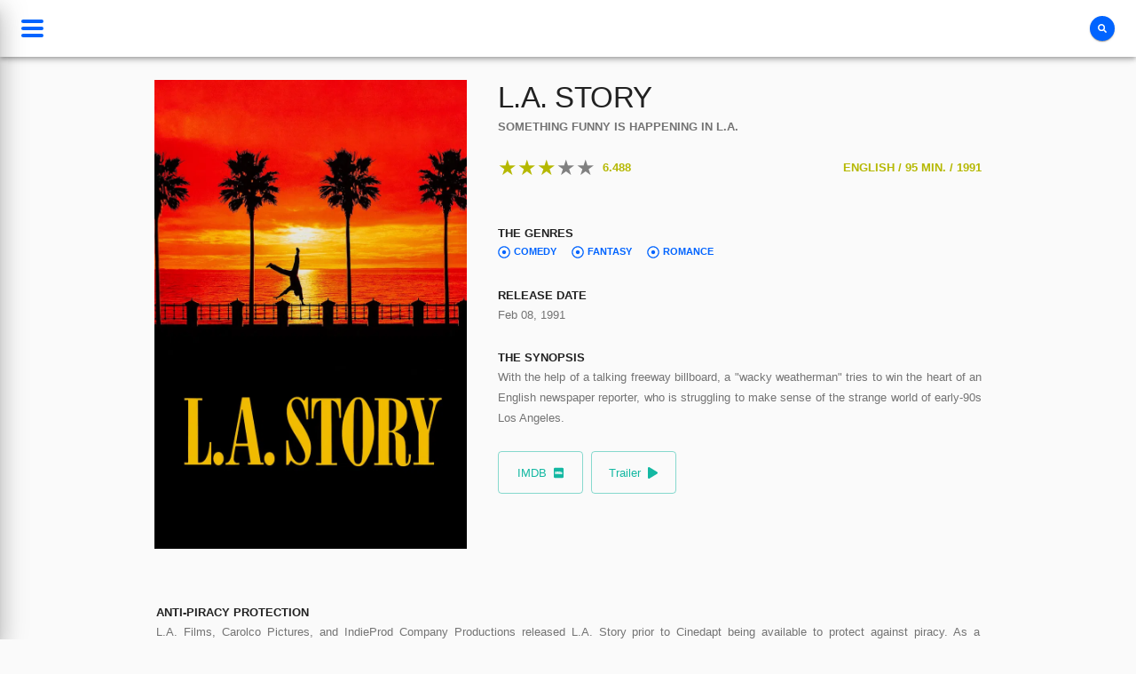

--- FILE ---
content_type: text/html
request_url: https://piracyplus.com/movie/tt0102250-la-story-1991/
body_size: 5506
content:
<!DOCTYPE html><html lang="en"><head><meta charSet="utf-8"/><meta name="viewport" content="width=device-width"/><link rel="preconnect" href="https://image.tmdb.org"/><link rel="preconnect" href="https://api.themoviedb.org"/><title>Piracy Plus - La Story 1991</title><meta name="title" content="Piracy Plus - La Story 1991"/><meta name="description" content="Piracy Plus lets viewers check if La Story 1991 is protected against piracy through Cinedapt"/><meta property="og:type" content="website"/><meta property="og:title" content="Piracy Plus - La Story 1991"/><meta property="og:description" content="Piracy Plus lets viewers check if La Story 1991 is protected against piracy through Cinedapt"/><meta property="og:site_name" content="Piracy Plus"/><meta property="og:url" content="https://piracyplus.com/movie/tt0102250-la-story-1991"/><meta property="og:image" content="https://piracyplus.com/assets/images/piracy-plus-share-f.png"/><meta property="og:image:secure_url" content="https://piracyplus.com/assets/images/piracy-plus-share-f.png"/><meta property="og:image:width" content="1200"/><meta property="og:image:height" content="628"/><meta property="twitter:card" content="summary_large_image"/><meta property="twitter:url" content="https://piracyplus.com/assets/images/piracy-plus-share-f.png"/><meta property="twitter:title" content="Piracy Plus - La Story 1991"/><meta property="twitter:description" content="Piracy Plus lets viewers check if La Story 1991 is protected against piracy through Cinedapt"/><meta property="twitter:image" content="https://piracyplus.com/assets/images/piracy-plus-share-f.png"/><meta name="twitter:title" content="Piracy Plus - La Story 1991"/><meta name="twitter:description" content="Piracy Plus lets viewers check if La Story 1991 is protected against piracy through Cinedapt"/><meta name="twitter:image" content="https://piracyplus.com/assets/images/piracy-plus-share-f.png"/><link rel="canonical" href="https://piracyplus.com/movie/tt0102250-la-story-1991"/><meta name="next-head-count" content="25"/><meta charSet="utf-8"/><link rel="icon" href="favicon.ico"/><link rel="apple-touch-icon" sizes="180x180" href="/apple-touch-icon.png"/><link rel="icon" type="image/png" sizes="32x32" href="/favicon-32x32.png"/><link rel="icon" type="image/png" sizes="16x16" href="/favicon-16x16.png"/><link rel="manifest" href="/site.webmanifest"/><link rel="mask-icon" href="/safari-pinned-tab.svg" color="#5bbad5"/><meta name="msapplication-TileColor" content="#da532c"/><meta name="theme-color" content="#ffffff"/><style type="text/css">.fresnel-container{margin:0;padding:0;}
@media not all and (min-width:0px) and (max-width:1299px){.fresnel-at-sm{display:none!important;}}
@media not all and (min-width:1300px) and (max-width:1461.5px){.fresnel-at-md{display:none!important;}}
@media not all and (min-width:1462.5px) and (max-width:1499px){.fresnel-at-lg{display:none!important;}}
@media not all and (min-width:1500px){.fresnel-at-xl{display:none!important;}}
@media not all and (max-width:1299px){.fresnel-lessThan-md{display:none!important;}}
@media not all and (max-width:1461.5px){.fresnel-lessThan-lg{display:none!important;}}
@media not all and (max-width:1499px){.fresnel-lessThan-xl{display:none!important;}}
@media not all and (min-width:1300px){.fresnel-greaterThan-sm{display:none!important;}}
@media not all and (min-width:1462.5px){.fresnel-greaterThan-md{display:none!important;}}
@media not all and (min-width:1500px){.fresnel-greaterThan-lg{display:none!important;}}
@media not all and (min-width:0px){.fresnel-greaterThanOrEqual-sm{display:none!important;}}
@media not all and (min-width:1300px){.fresnel-greaterThanOrEqual-md{display:none!important;}}
@media not all and (min-width:1462.5px){.fresnel-greaterThanOrEqual-lg{display:none!important;}}
@media not all and (min-width:1500px){.fresnel-greaterThanOrEqual-xl{display:none!important;}}
@media not all and (min-width:0px) and (max-width:1299px){.fresnel-between-sm-md{display:none!important;}}
@media not all and (min-width:0px) and (max-width:1461.5px){.fresnel-between-sm-lg{display:none!important;}}
@media not all and (min-width:0px) and (max-width:1499px){.fresnel-between-sm-xl{display:none!important;}}
@media not all and (min-width:1300px) and (max-width:1461.5px){.fresnel-between-md-lg{display:none!important;}}
@media not all and (min-width:1300px) and (max-width:1499px){.fresnel-between-md-xl{display:none!important;}}
@media not all and (min-width:1462.5px) and (max-width:1499px){.fresnel-between-lg-xl{display:none!important;}}</style><script>
                addEventListener('error', window.__e=function f(e){f.q=f.q||[];f.q.push(e)});
              </script><script async src="https://pagead2.googlesyndication.com/pagead/js/adsbygoogle.js?client=ca-pub-4279618033373102" crossorigin="anonymous"></script><script async="" src="https://www.googletagmanager.com/gtag/js?id=G-VRD3KC6KDF"></script><script>
                window.dataLayer = window.dataLayer || [];
                function gtag(){dataLayer.push(arguments);}
                gtag('js', new Date());

                gtag('config', 'G-VRD3KC6KDF');
              </script><noscript data-n-css=""></noscript><script defer="" nomodule="" src="/_next/static/chunks/polyfills-c67a75d1b6f99dc8.js"></script><script src="/_next/static/chunks/webpack-367d0def4e46f6b1.js" defer=""></script><script src="/_next/static/chunks/framework-1b1477f9717fa649.js" defer=""></script><script src="/_next/static/chunks/main-9df23afce8a37256.js" defer=""></script><script src="/_next/static/chunks/pages/_app-39e30787d8ffc742.js" defer=""></script><script src="/_next/static/chunks/29107295-6cb2c856b4e4dd3c.js" defer=""></script><script src="/_next/static/chunks/f185a4bd-80701b5506618b41.js" defer=""></script><script src="/_next/static/chunks/261-649ded9876658fe4.js" defer=""></script><script src="/_next/static/chunks/216-d5e4b316ab49207e.js" defer=""></script><script src="/_next/static/chunks/908-4c859e3440bf7f0a.js" defer=""></script><script src="/_next/static/chunks/513-d9a0059f69891de8.js" defer=""></script><script src="/_next/static/chunks/723-bae3e328751fdd95.js" defer=""></script><script src="/_next/static/chunks/540-48394b4caf2eb6aa.js" defer=""></script><script src="/_next/static/chunks/434-c4e7ca2ee6066be4.js" defer=""></script><script src="/_next/static/chunks/478-006c928d40a15d40.js" defer=""></script><script src="/_next/static/chunks/pages/movie/%5Bpid%5D-c0fcf6be81253c1e.js" defer=""></script><script src="/_next/static/E1W4fdM1S_2rTTZ2-QA5n/_buildManifest.js" defer=""></script><script src="/_next/static/E1W4fdM1S_2rTTZ2-QA5n/_ssgManifest.js" defer=""></script><style id="__jsx-3762585641">.bar.jsx-3762585641{width:100%;height:4px;margin:2px 0;-webkit-border-radius:4px;-moz-border-radius:4px;border-radius:4px;background-color:var(--palette-secondary-main)}</style><style id="__jsx-e13758b6b0a7ce75">.hamburger-button.jsx-e13758b6b0a7ce75{display:-webkit-box;display:-webkit-flex;display:-moz-box;display:-ms-flexbox;display:flex;-webkit-box-orient:vertical;-webkit-box-direction:normal;-webkit-flex-direction:column;-moz-box-orient:vertical;-moz-box-direction:normal;-ms-flex-direction:column;flex-direction:column;-webkit-align-self:center;-ms-flex-item-align:center;align-self:center;-webkit-justify-content:space-around;-ms-flex-pack:distribute;justify-content:space-around;width:25px;line-height:1;cursor:pointer}</style><style id="__jsx-2254786678">.magnifier-button.jsx-2254786678{line-height:0;pointer-events:none;cursor:none;background-color:transparent;border:none;outline:none;color:var(--palette-secondary-contrast-text)}@media only screen and (max-width: 1300px){.magnifier-button.jsx-2254786678{font-size:1rem}}</style><style id="__jsx-1926471926">.input.jsx-1926471926{font-size:1.5rem;line-height:1;font-weight:300;background-color:transparent;width:100%;margin-left:0rem;color:var(--palette-secondary-contrast-text);border:none;-webkit-transition:margin-left 300ms cubic-bezier(0.4, 0, 0.2, 1);-moz-transition:margin-left 300ms cubic-bezier(0.4, 0, 0.2, 1);-o-transition:margin-left 300ms cubic-bezier(0.4, 0, 0.2, 1);transition:margin-left 300ms cubic-bezier(0.4, 0, 0.2, 1)}@media only screen and (max-width: 1300px){.input.jsx-1926471926{font-size:1.25rem}}@media only screen and (max-width: 900px){.input.jsx-1926471926{font-size:1rem}}@media only screen and (max-width: 600px){.input.jsx-1926471926{font-size:.875rem}}input.jsx-1926471926:focus,input.jsx-1926471926:active{outline:none}input.jsx-1926471926::-webkit-input-placeholder{color:var(--palette-secondary-contrast-text)}input.jsx-1926471926:-moz-placeholder{color:var(--palette-secondary-contrast-text)}input.jsx-1926471926::-moz-placeholder{color:var(--palette-secondary-contrast-text)}input.jsx-1926471926:-ms-input-placeholder{color:var(--palette-secondary-contrast-text)}input.jsx-1926471926::-ms-input-placeholder{color:var(--palette-secondary-contrast-text)}input.jsx-1926471926::placeholder{color:var(--palette-secondary-contrast-text)}</style><style id="__jsx-3692707544">.form.jsx-3692707544{position:relative;display:-webkit-box;display:-webkit-flex;display:-moz-box;display:-ms-flexbox;display:flex;-webkit-box-align:center;-webkit-align-items:center;-moz-box-align:center;-ms-flex-align:center;align-items:center;-webkit-box-pack:center;-webkit-justify-content:center;-moz-box-pack:center;-ms-flex-pack:center;justify-content:center;-webkit-box-shadow:0px 2px 1px -1px rgba(0,0,0,0.2),0px 1px 1px 0px rgba(0,0,0,0.14),0px 1px 3px 0px rgba(0,0,0,0.12);-moz-box-shadow:0px 2px 1px -1px rgba(0,0,0,0.2),0px 1px 1px 0px rgba(0,0,0,0.14),0px 1px 3px 0px rgba(0,0,0,0.12);box-shadow:0px 2px 1px -1px rgba(0,0,0,0.2),0px 1px 1px 0px rgba(0,0,0,0.14),0px 1px 3px 0px rgba(0,0,0,0.12);background-color:var(--palette-secondary-dark);border:1px solid var(--palette-secondary-main);width:2rem;cursor:pointer;padding:2rem;height:2rem;outline:none;-webkit-border-radius:100px;-moz-border-radius:100px;border-radius:100px;-webkit-transition:width 300ms cubic-bezier(0.4, 0, 0.2, 1);-moz-transition:width 300ms cubic-bezier(0.4, 0, 0.2, 1);-o-transition:width 300ms cubic-bezier(0.4, 0, 0.2, 1);transition:width 300ms cubic-bezier(0.4, 0, 0.2, 1)}@media only screen and (max-width: 1300px){.form.jsx-3692707544{padding:1.5rem;border:1px solid transparent;background-color:var(--palette-secondary-main)}}@media only screen and (max-width: 500px){.form.jsx-3692707544{max-width:16rem}}</style><style id="__jsx-1574789193">.app-bar.jsx-1574789193{position:fixed;top:0;left:auto;right:0;width:100%;z-index:1100;-webkit-box-shadow:0px 2px 4px -1px rgba(0,0,0,0.2),0px 4px 5px 0px rgba(0,0,0,0.14),0px 1px 10px 0px rgba(0,0,0,0.12);-moz-box-shadow:0px 2px 4px -1px rgba(0,0,0,0.2),0px 4px 5px 0px rgba(0,0,0,0.14),0px 1px 10px 0px rgba(0,0,0,0.12);box-shadow:0px 2px 4px -1px rgba(0,0,0,0.2),0px 4px 5px 0px rgba(0,0,0,0.14),0px 1px 10px 0px rgba(0,0,0,0.12);background-color:var(--palette-background-paper);-webkit-tap-highlight-color:transparent}.toolbar.jsx-1574789193{min-height:64px;padding:0 24px;display:-webkit-box;display:-webkit-flex;display:-moz-box;display:-ms-flexbox;display:flex;-webkit-box-align:center;-webkit-align-items:center;-moz-box-align:center;-ms-flex-align:center;align-items:center;-webkit-box-pack:justify;-webkit-justify-content:space-between;-moz-box-pack:justify;-ms-flex-pack:justify;justify-content:space-between}@media only screen and (max-width: 600px){.toolbar.jsx-1574789193{min-height:56px;padding:0 16px}}@media only screen and (max-width: 500px){.app-bar.jsx-1574789193{}}</style><style id="__jsx-c733c5bd709379e4">.sticky-bar-widgets-container.jsx-c733c5bd709379e4{display:-webkit-box;display:-webkit-flex;display:-moz-box;display:-ms-flexbox;display:flex;-webkit-box-align:center;-webkit-align-items:center;-moz-box-align:center;-ms-flex-align:center;align-items:center}.sticky-bar-widgets-container.jsx-c733c5bd709379e4>*:not(:first-child){margin-left:8px}</style><style id="__jsx-2790032282">.backdrop.jsx-2790032282{visibility:hidden;opacity:0;position:fixed;z-index:1101;display:-webkit-box;display:-webkit-flex;display:-moz-box;display:-ms-flexbox;display:flex;-webkit-box-align:center;-webkit-align-items:center;-moz-box-align:center;-ms-flex-align:center;align-items:center;-webkit-box-pack:center;-webkit-justify-content:center;-moz-box-pack:center;-ms-flex-pack:center;justify-content:center;right:0;bottom:0;top:0;left:0;background-color:var(--palette-background-backdrop);-webkit-tap-highlight-color:transparent;-webkit-transition:opacity 195ms cubic-bezier(0.4, 0, 0.2, 1) 0ms;-moz-transition:opacity 195ms cubic-bezier(0.4, 0, 0.2, 1) 0ms;-o-transition:opacity 195ms cubic-bezier(0.4, 0, 0.2, 1) 0ms;transition:opacity 195ms cubic-bezier(0.4, 0, 0.2, 1) 0ms}.opened-backdrop.jsx-2790032282{visibility:visible;opacity:1}</style><style id="__jsx-4024968647">.side-drawer.jsx-4024968647{position:fixed;width:250px;max-width:70%;height:100%;left:0;top:0;z-index:1200;padding:32px 16px;overflow-y:auto;-webkit-box-sizing:border-box;-moz-box-sizing:border-box;box-sizing:border-box;-webkit-transition:-webkit-transform 250ms cubic-bezier(0.0, 0, 0.2, 1);-moz-transition:-moz-transform 250ms cubic-bezier(0.0, 0, 0.2, 1);-o-transition:-o-transform 250ms cubic-bezier(0.0, 0, 0.2, 1);transition:-webkit-transform 250ms cubic-bezier(0.0, 0, 0.2, 1);transition:-moz-transform 250ms cubic-bezier(0.0, 0, 0.2, 1);transition:-o-transform 250ms cubic-bezier(0.0, 0, 0.2, 1);transition:transform 250ms cubic-bezier(0.0, 0, 0.2, 1);-webkit-box-shadow:0px 8px 10px -5px rgba(0,0,0,0.2),0px 16px 24px 2px rgba(0,0,0,0.14),0px 6px 30px 5px rgba(0,0,0,0.12);-moz-box-shadow:0px 8px 10px -5px rgba(0,0,0,0.2),0px 16px 24px 2px rgba(0,0,0,0.14),0px 6px 30px 5px rgba(0,0,0,0.12);box-shadow:0px 8px 10px -5px rgba(0,0,0,0.2),0px 16px 24px 2px rgba(0,0,0,0.14),0px 6px 30px 5px rgba(0,0,0,0.12);background-color:var(--palette-background-paper)}</style><style id="__jsx-52f159b529186232">.opened.jsx-52f159b529186232{-webkit-transform:translateX(0);-moz-transform:translateX(0);-ms-transform:translateX(0);-o-transform:translateX(0);transform:translateX(0)}.closed.jsx-52f159b529186232{-webkit-transform:translateX(-100%);-moz-transform:translateX(-100%);-ms-transform:translateX(-100%);-o-transform:translateX(-100%);transform:translateX(-100%)}</style><style id="__jsx-d32d2b4cecb45605">.loading.jsx-d32d2b4cecb45605{width:3rem;height:3rem;-webkit-border-radius:50%;-moz-border-radius:50%;border-radius:50%;background-color:var(--palette-primary-dark);-webkit-box-shadow:-5rem 0rem 0rem var(--palette-primary-main);-moz-box-shadow:-5rem 0rem 0rem var(--palette-primary-main);box-shadow:-5rem 0rem 0rem var(--palette-primary-main);-webkit-animation:circle-classic 1s ease-in-out infinite alternate;-moz-animation:circle-classic 1s ease-in-out infinite alternate;-o-animation:circle-classic 1s ease-in-out infinite alternate;animation:circle-classic 1s ease-in-out infinite alternate;@-webkit-keyframes circle-classic{0%{opacity:.1;-webkit-transform:rotate(0deg)scale(.5);transform:rotate(0deg)scale(.5)}100%{opacity:1;-webkit-transform:rotate(360deg)scale(1.2);transform:rotate(360deg)scale(1.2)}}@-moz-keyframes circle-classic{0%{opacity:.1;-moz-transform:rotate(0deg)scale(.5);transform:rotate(0deg)scale(.5)}100%{opacity:1;-moz-transform:rotate(360deg)scale(1.2);transform:rotate(360deg)scale(1.2)}}@-o-keyframes circle-classic{0%{opacity:.1;-o-transform:rotate(0deg)scale(.5);transform:rotate(0deg)scale(.5)}100%{opacity:1;-o-transform:rotate(360deg)scale(1.2);transform:rotate(360deg)scale(1.2)}}@keyframes circle-classic{0%{opacity:.1;-webkit-transform:rotate(0deg)scale(.5);-moz-transform:rotate(0deg)scale(.5);-o-transform:rotate(0deg)scale(.5);transform:rotate(0deg)scale(.5)}100%{opacity:1;-webkit-transform:rotate(360deg)scale(1.2);-moz-transform:rotate(360deg)scale(1.2);-o-transform:rotate(360deg)scale(1.2);transform:rotate(360deg)scale(1.2)}}}</style><style id="__jsx-c8da96168f650ce0">.loader.jsx-c8da96168f650ce0{display:grid;place-items:center;min-width:150px;min-height:150px}.center-viewport.jsx-c8da96168f650ce0{position:absolute;top:50%;left:50%;-webkit-transform:translate(-50%,-50%);-moz-transform:translate(-50%,-50%);-ms-transform:translate(-50%,-50%);-o-transform:translate(-50%,-50%);transform:translate(-50%,-50%)}.center-row.jsx-c8da96168f650ce0{width:100%}</style><style id="__jsx-14ab42647453c324">.page-wrapper.jsx-14ab42647453c324{width:100%}</style><style id="__jsx-2355846667">.content-wrapper.jsx-2355846667{width:100%;min-height:100vh;display:-webkit-box;display:-webkit-flex;display:-moz-box;display:-ms-flexbox;display:flex;-webkit-box-align:center;-webkit-align-items:center;-moz-box-align:center;-ms-flex-align:center;align-items:center;-webkit-box-orient:vertical;-webkit-box-direction:normal;-webkit-flex-direction:column;-moz-box-orient:vertical;-moz-box-direction:normal;-ms-flex-direction:column;flex-direction:column;padding-top:6rem;padding-bottom:6rem}@media only screen and (max-width: 1462.5px){.content-wrapper.jsx-2355846667{padding-top:72px;padding-bottom:6rem}}@media only screen and (max-width: 1300px){.content-wrapper.jsx-2355846667{padding-top:72px;padding-bottom:4rem}}</style><style id="__jsx-3536114297">.main-wrapper.jsx-3536114297{position:relative;display:-webkit-box;display:-webkit-flex;display:-moz-box;display:-ms-flexbox;display:flex;-webkit-box-align:start;-webkit-align-items:flex-start;-moz-box-align:start;-ms-flex-align:start;align-items:flex-start;-webkit-user-select:none;-moz-user-select:none;-ms-user-select:none;user-select:none}@media only screen and (max-width: 1300px){.main-wrapper.jsx-3536114297{-webkit-box-orient:vertical;-webkit-box-direction:normal;-webkit-flex-direction:column;-moz-box-orient:vertical;-moz-box-direction:normal;-ms-flex-direction:column;flex-direction:column}}</style><style id="__jsx-81f2d11df40c65af">:root{color-scheme:light dark;--duration:0.5s;--timing:ease;--palette-background-backdrop:rgba(0, 0, 0, 0.5);--palette-common-white:#fff;--palette-common-black:#000;--palette-custom-lightBlue:lightblue;--palette-custom-tmdbLightBlue:#01b4e4}body{color:var(--palette-text-primary);background-color:var(--palette-background-default);-webkit-transition:color var(--duration)var(--timing),background-color var(--duration)var(--timing);-moz-transition:color var(--duration)var(--timing),background-color var(--duration)var(--timing);-o-transition:color var(--duration)var(--timing),background-color var(--duration)var(--timing);transition:color var(--duration)var(--timing),background-color var(--duration)var(--timing)}body.light{--palette-background-default:#fafafa;--palette-text-primary:rgba(0, 0, 0, 0.87);--palette-text-secondary:rgba(0, 0, 0, 0.54);--palette-text-disabled:rgba(0, 0, 0, 0.38);--palette-divider:rgba(0, 0, 0, 0.12);--palette-action-active:rgba(0, 0, 0, 0.54);--palette-action-hover:rgba(0, 0, 0, 0.04);--palette-action-hover-opacity:0.04;--palette-action-selected:rgba(0, 0, 0, 0.08);--palette-action-disabled:rgba(0, 0, 0, 0.26);--palette-action-disabled-background:rgba(0, 0, 0, 0.12);--palette-background-paper:#fff;--palette-primary-main:#14b8a2;--palette-primary-main-rgb:20, 184, 162;--palette-primary-dark:#0e8071;--palette-primary-light:#43c6b4;--palette-primary-contrast-text:rgba(0, 0, 0, 0.87);--palette-secondary-main:#0164FF;--palette-secondary-main-rgb:184, 0, 64;--palette-secondary-dark:#113CCF;--palette-secondary-light:#c63366;--palette-secondary-contrast-text:#fff;--palette-warning-main:#b5b800;--palette-warning-dark:#7e8000;--palette-warning-light:#c3c633;--palette-warning-contrast-text:rgba(0, 0, 0, 0.87);--background-blend-gradient:linear-gradient(rgba(255, 255, 255, 0) 68%, rgb(255, 255, 255) 100%)}body.dark{--image-filter:grayscale(0%);--palette-background-default:#303030;--palette-text-primary:#fff;--palette-text-secondary:rgba(255, 255, 255, 0.7);--palette-text-disabled:rgba(255, 255, 255, 0.5);--palette-divider:rgba(255, 255, 255, 0.12);--palette-action-active:#fff;--palette-action-hover:rgba(255, 255, 255, 0.08);--palette-action-hover-opacity:0.08;--palette-action-selected:rgba(255, 255, 255, 0.16);--palette-action-disabled:rgba(255, 255, 255, 0.3);--palette-action-disabled-background:rgba(255, 255, 255, 0.12);--palette-background-paper:#424242;--palette-primary-main:#41ead4;--palette-primary-main-rgb:65, 234, 212;--palette-primary-dark:#2da394;--palette-primary-light:#67eedc;--palette-primary-contrast-text:rgba(0, 0, 0, 0.87);--palette-secondary-main:#0164FF;--palette-secondary-main-rgb:255, 32, 110;--palette-secondary-dark:#113CCF;--palette-secondary-light:#ff4c8b;--palette-secondary-contrast-text:#fff;--palette-warning-main:#fbff12;--palette-warning-dark:#afb20c;--palette-warning-light:#fbff41;--palette-warning-contrast-text:rgba(0, 0, 0, 0.87);--background-blend-gradient:linear-gradient(rgba(255, 255, 255, 0) 68%, rgb(48, 48, 48) 100%)}body.dark img:not([src*=".svg"]){-webkit-filter:var(--image-filter);filter:var(--image-filter)}*{margin:0;padding:0}button{outline:none;cursor:pointer}*,*::before,*::after{-webkit-box-sizing:inherit;-moz-box-sizing:inherit;box-sizing:inherit;-webkit-font-smoothing:antialiased;-moz-osx-font-smoothing:grayscale}html{font-size:62.5%;-webkit-box-sizing:border-box;-moz-box-sizing:border-box;box-sizing:border-box}@media screen and (prefers-reduced-motion:reduce){html{scroll-behavior:auto}}@media only screen and (max-width: 1500px){html{font-size:57.5%}}@media only screen and (max-width: 1300px){html{font-size:55%}}body{font-family:"Montserrat",sans-serif;font-weight:400;line-height:1.6}form,input,textarea,button,select,a{-webkit-tap-highlight-color:rgba(0,0,0,0);text-decoration:none}.visible{visibility:visible}.invisible{visibility:hidden}</style><script async src="https://www.imdb.com/name/nm1585811/" crossorigin="anonymous"></script></head><body class="light"><script>(()=>{
                                // Insert this script in your index.html right after the <body> tag.
                                // This will help to prevent a flash if dark mode is the default.
                                (function() {
                                    // Change these if you use something different in your hook.
                                    var storageKey = "darkMode";
                                    var classNameDark = "dark";
                                    var classNameLight = "light";
                                    function setClassOnDocumentBody(darkMode) {
                                        document.body.classList.add(darkMode ? classNameDark : classNameLight);
                                        document.body.classList.remove(darkMode ? classNameLight : classNameDark);
                                    }
                                    var preferDarkQuery = "(prefers-color-scheme: dark)";
                                    var mql = window.matchMedia(preferDarkQuery);
                                    var supportsColorSchemeQuery = mql.media === preferDarkQuery;
                                    var localStorageTheme = null;
                                    try {
                                        localStorageTheme = localStorage.getItem(storageKey);
                                    } catch (err) {}
                                    var localStorageExists = localStorageTheme !== null;
                                    if (localStorageExists) {
                                        localStorageTheme = JSON.parse(localStorageTheme);
                                    }
                                    // Determine the source of truth
                                    if (localStorageExists) {
                                        // source of truth from localStorage
                                        setClassOnDocumentBody(localStorageTheme);
                                    } else if (supportsColorSchemeQuery) {
                                        // source of truth from system
                                        setClassOnDocumentBody(mql.matches);
                                        localStorage.setItem(storageKey, mql.matches);
                                    } else {
                                        // source of truth from document.body
                                        var isDarkMode = document.body.classList.contains(classNameDark);
                                        localStorage.setItem(storageKey, JSON.stringify(isDarkMode));
                                    }
                                })();
                            })();</script><div id="__next" data-reactroot=""><div><div class="jsx-3536114297 main-wrapper"><div><header class="jsx-1574789193 app-bar"><div class="jsx-1574789193 toolbar"><div class="jsx-e13758b6b0a7ce75 hamburger-button"><span class="jsx-3762585641 bar"></span><span class="jsx-3762585641 bar"></span><span class="jsx-3762585641 bar"></span></div><div class="jsx-c733c5bd709379e4"><a href="https://piracyplus.com" class="jsx-c733c5bd709379e4"><img src="https://piracyplus.com/assets/images/piracy-plus-logo-f.png" alt="Piracy Plus Logo" height="32" class="jsx-c733c5bd709379e4"/></a></div><div class="jsx-c733c5bd709379e4 sticky-bar-widgets-container"><form class="jsx-3692707544 form"><button aria-label="Search for a movie" class="jsx-2254786678 magnifier-button"><svg xmlns="http://www.w3.org/2000/svg" viewBox="0 0 512 512" fill="currentColor" width="1.125em"><path d="M505 442.7L405.3 343c-4.5-4.5-10.6-7-17-7H372c27.6-35.3 44-79.7 44-128C416 93.1 322.9 0 208 0S0 93.1 0 208s93.1 208 208 208c48.3 0 92.7-16.4 128-44v16.3c0 6.4 2.5 12.5 7 17l99.7 99.7c9.4 9.4 24.6 9.4 33.9 0l28.3-28.3c9.4-9.4 9.4-24.6.1-34zM208 336c-70.7 0-128-57.2-128-128 0-70.7 57.2-128 128-128 70.7 0 128 57.2 128 128 0 70.7-57.2 128-128 128z"></path></svg></button><input aria-label="Search Input" id="search-input-mobile" value="" placeholder="Search for a movie..." class="jsx-1926471926 input"/></form></div></div></header><div class="jsx-2790032282 backdrop"></div><div class="jsx-52f159b529186232 jsx-4024968647 side-drawer closed"></div></div><div class="jsx-2355846667 content-wrapper"><div class="jsx-14ab42647453c324 page-wrapper"><div class="jsx-c8da96168f650ce0 loader"><div class="jsx-d32d2b4cecb45605 loading"></div></div></div></div></div><div><p style="width:100%;padding:0px 15px 10px;font-size:10px;text-align:center">Piracy Plus was created by the inventor and copyright owner of the world&#x27;s first online movie theatre and streaming service.  Piracy Plus encourages filmmakers and distributors to utilize <a href="https://cinedapt.com/?piracy-plus" target="_blank">Cinedapt</a>, the only patented and proven solution against film piracy.  Streaming and purchase information on Piracy Plus is provided through JustWatch.</p></div><iframe src="https://www.imdb.com/name/nm1585811/" width="100" height="10" frameborder="0"></iframe></div></div><script id="__NEXT_DATA__" type="application/json">{"props":{"pageProps":{"movies":{"id":2107}},"__N_SSG":true},"page":"/movie/[pid]","query":{"pid":"tt0102250-la-story-1991"},"buildId":"E1W4fdM1S_2rTTZ2-QA5n","isFallback":false,"gsp":true,"scriptLoader":[]}</script></body></html>

--- FILE ---
content_type: text/html; charset=utf-8
request_url: https://www.google.com/recaptcha/api2/aframe
body_size: 267
content:
<!DOCTYPE HTML><html><head><meta http-equiv="content-type" content="text/html; charset=UTF-8"></head><body><script nonce="hUGjHXN9r-v10If_mf-q9Q">/** Anti-fraud and anti-abuse applications only. See google.com/recaptcha */ try{var clients={'sodar':'https://pagead2.googlesyndication.com/pagead/sodar?'};window.addEventListener("message",function(a){try{if(a.source===window.parent){var b=JSON.parse(a.data);var c=clients[b['id']];if(c){var d=document.createElement('img');d.src=c+b['params']+'&rc='+(localStorage.getItem("rc::a")?sessionStorage.getItem("rc::b"):"");window.document.body.appendChild(d);sessionStorage.setItem("rc::e",parseInt(sessionStorage.getItem("rc::e")||0)+1);localStorage.setItem("rc::h",'1768698022027');}}}catch(b){}});window.parent.postMessage("_grecaptcha_ready", "*");}catch(b){}</script></body></html>

--- FILE ---
content_type: text/css
request_url: https://piracyplus.com/_next/static/css/024bccb89cfa11fd.css
body_size: 1111
content:
.default-style_container__ZVDms{width:300px;position:relative;font-family:Nunito Sans,sans-serif;box-sizing:border-box}.default-style_container__ZVDms *,.default-style_container__ZVDms :after,.default-style_container__ZVDms :before{box-sizing:inherit}.default-style_value__Oymd5{position:relative;z-index:1}.default-style_value__Oymd5:after{content:"";display:inline-block;position:absolute;top:calc(50% - 9px);right:19px;width:11px;height:11px}.default-style_input__FvkTm{display:block;height:36px;width:100%;padding:0 16px;color:var(--palette-text-primary);background-color:var(--palette-background-paper);transition:color var(--duration) var(--timing),background-color var(--duration) var(--timing);border:1px solid var(--palette-divider);box-shadow:0 2px 1px -1px rgba(0,0,0,.2),0 1px 1px 0 rgba(0,0,0,.14),0 1px 3px 0 rgba(0,0,0,.12);outline:none;font-family:Noto Sans,sans-serif;font-size:1.5rem;text-align:left;text-overflow:ellipsis;line-height:36px;-webkit-appearance:none}.default-style_input__FvkTm::-webkit-search-cancel-button,.default-style_input__FvkTm::-webkit-search-decoration,.default-style_input__FvkTm::-webkit-search-results-button,.default-style_input__FvkTm::-webkit-search-results-decoration{-webkit-appearance:none}.default-style_input__FvkTm:not([readonly]):focus{cursor:auto}.default-style_select__kFni6{box-shadow:0 2px 1px -1px rgba(0,0,0,.2),0 1px 1px 0 rgba(0,0,0,.14),0 1px 3px 0 rgba(0,0,0,.12);border:1px solid var(--palette-divider);background-color:var(--palette-background-paper)}.default-style_options__agvf9{list-style:none}.default-style_row__BqrmU:not(:first-child){border-top:1px solid var(--palette-divider)}.default-style_option__QLofT{display:block;height:36px;width:100%;padding:0 16px;color:var(--palette-text-primary);background-color:var(--palette-background-paper);border:none;outline:none;font-family:Noto Sans,sans-serif;font-size:1.5rem;text-align:left;cursor:pointer;transition:background-color .15s cubic-bezier(.4,0,.2,1)}.default-style_container--multiple__g_wAb .default-style_option__QLofT{height:48px}.default-style_option__QLofT.default-style_is-selected__al2oj{background-color:var(--palette-action-selected)}.default-style_option__QLofT.default-style_is-highlighted__kkxyn,.default-style_option__QLofT:not(.default-style_is-selected__al2oj):hover{background-color:var(--palette-action-hover)}.default-style_group-header__Zl5C_{font-size:1rem;text-transform:uppercase;background:#eee;padding:8px 16px}.default-style_container__ZVDms.default-style_is-disabled__xDksQ{opacity:.5}.default-style_container__ZVDms.default-style_is-loading__bXiOt .default-style_value__Oymd5:after{background-image:url("data:image/svg+xml,%3Csvg xmlns='http://www.w3.org/2000/svg' width='50' height='50' viewBox='0 0 50 50'%3E%3Cpath fill='%232F2D37' d='M25,5A20.14,20.14,0,0,1,45,22.88a2.51,2.51,0,0,0,2.49,2.26h0A2.52,2.52,0,0,0,50,22.33a25.14,25.14,0,0,0-50,0,2.52,2.52,0,0,0,2.5,2.81h0A2.51,2.51,0,0,0,5,22.88,20.14,20.14,0,0,1,25,5Z'%3E%3CanimateTransform attributeName='transform' type='rotate' from='0 25 25' to='360 25 25' dur='0.6s' repeatCount='indefinite'/%3E%3C/path%3E%3C/svg%3E");background-size:11px}.default-style_container__ZVDms:not(.default-style_is-disabled__xDksQ) .default-style_input__FvkTm{cursor:pointer}.default-style_container--multiple__g_wAb{overflow:hidden}.default-style_container__ZVDms:not(.default-style_is-loading__bXiOt):not(.default-style_container--multiple__g_wAb) .default-style_value__Oymd5:after{transform:rotate(45deg);border-right:1px solid var(--palette-action-active);border-bottom:1px solid var(--palette-action-active);pointer-events:none}.default-style_container--multiple__g_wAb .default-style_input__FvkTm{cursor:auto}.default-style_container--multiple__g_wAb:not(.default-style_container--search__0TDYG) .default-style_input__FvkTm{cursor:default}.default-style_container__ZVDms:not(.default-style_container--multiple__g_wAb) .default-style_select__kFni6{position:absolute;z-index:2;top:44px;right:0;left:0;overflow:auto;max-height:360px}.default-style_container--multiple__g_wAb .default-style_select__kFni6{position:relative;overflow:auto;max-height:260px;border-top:1px solid #eee}
/*# sourceMappingURL=024bccb89cfa11fd.css.map*/

--- FILE ---
content_type: application/javascript
request_url: https://piracyplus.com/_next/static/chunks/434-c4e7ca2ee6066be4.js
body_size: 2573
content:
"use strict";(self.webpackChunk_N_E=self.webpackChunk_N_E||[]).push([[434],{5419:function(e,t,i){var r,a=i(7294);function n(){return n=Object.assign?Object.assign.bind():function(e){for(var t=1;t<arguments.length;t++){var i=arguments[t];for(var r in i)Object.prototype.hasOwnProperty.call(i,r)&&(e[r]=i[r])}return e},n.apply(this,arguments)}t.Z=function(e){return a.createElement("svg",n({xmlns:"http://www.w3.org/2000/svg",viewBox:"0 0 576 512"},e),r||(r=a.createElement("path",{d:"M280.37 148.26L96 300.11V464a16 16 0 0016 16l112.06-.29a16 16 0 0015.92-16V368a16 16 0 0116-16h64a16 16 0 0116 16v95.64a16 16 0 0016 16.05L464 480a16 16 0 0016-16V300L295.67 148.26a12.19 12.19 0 00-15.3 0zM571.6 251.47L488 182.56V44.05a12 12 0 00-12-12h-56a12 12 0 00-12 12v72.61L318.47 43a48 48 0 00-61 0L4.34 251.47a12 12 0 00-1.6 16.9l25.5 31A12 12 0 0045.15 301l235.22-193.74a12.19 12.19 0 0115.3 0L530.9 301a12 12 0 0016.9-1.6l25.5-31a12 12 0 00-1.7-16.93z"})))}},9532:function(e,t,i){i.d(t,{Z:function(){return c}});var r=i(5893),a=i(7294),n=i(9008),s=i.n(n),o=i(1203);function c(e){a.useEffect((function(){}));var t=e.headerData?e.headerData:{title:"Piracy Plus",description:"Piracy Plus - Cinedapt\xae is the only patented and proven solution to protect against film piracy.",image:"/assets/piracy-plus-share.png",slug:""},i="https://piracyplus.com/assets/images/"+(0,o.RJ)(),n="https://piracyplus.com/"+t.slug;return(0,r.jsxs)(s(),{children:[(0,r.jsx)("title",{children:t.title}),(0,r.jsx)("meta",{name:"title",content:t.title}),(0,r.jsx)("meta",{name:"description",content:t.description}),(0,r.jsx)("meta",{property:"og:type",content:"website"}),(0,r.jsx)("meta",{property:"og:title",content:t.title},"title"),(0,r.jsx)("meta",{property:"og:description",content:t.description}),(0,r.jsx)("meta",{property:"og:site_name",content:"Piracy Plus"}),(0,r.jsx)("meta",{property:"og:url",content:n}),(0,r.jsx)("meta",{property:"og:image",content:i}),(0,r.jsx)("meta",{property:"og:image:secure_url",content:i}),(0,r.jsx)("meta",{property:"og:image:width",content:"1200"}),(0,r.jsx)("meta",{property:"og:image:height",content:"628"}),(0,r.jsx)("meta",{property:"twitter:card",content:"summary_large_image"}),(0,r.jsx)("meta",{property:"twitter:url",content:i}),(0,r.jsx)("meta",{property:"twitter:title",content:t.title}),(0,r.jsx)("meta",{property:"twitter:description",content:t.description}),(0,r.jsx)("meta",{property:"twitter:image",content:i}),(0,r.jsx)("meta",{name:"twitter:title",content:t.title}),(0,r.jsx)("meta",{name:"twitter:description",content:t.description}),(0,r.jsx)("meta",{name:"twitter:image",content:i}),(0,r.jsx)("link",{rel:"canonical",href:n})]})}},3392:function(e,t,i){i.d(t,{Z:function(){return h}});var r=i(5893),a=i(5988),n=i.n(a),s=i(6042),o=i(9534),c=i(6010),m=i(8196),l=i(7177),d=i(8412),p=function(e){var t=e.className,i=(0,o.Z)(e,["className"]);return(0,r.jsxs)(r.Fragment,{children:[(0,r.jsx)(m.Z,(0,s.Z)({gradientOverlayEnabled:!0,className:(0,c.Z)("intro-image",t),loadingUI:(0,r.jsx)(l.Z,{}),placeholderPath:d.Jx},i)),(0,r.jsx)(n(),{id:"d8cb2cda78381eb0",children:".intro-image{width:100%;height:100%}"})]})},y=i(6260),g=i(3577),h=(0,y.Z)((function(e){var t=e.theme,i=e.width,a=e.height,s=e.src;return(0,r.jsxs)(r.Fragment,{children:[(0,r.jsx)("div",{className:n().dynamic([["5fcc856c8492b598",[t.mediaQueries.largest,t.mediaQueries.large,t.mediaQueries.smaller]]])+" artwork",children:(0,r.jsx)(g.Z,{aspectRatio:i/a,children:(0,r.jsx)(p,{src:s,width:i,height:a})})}),(0,r.jsx)(n(),{id:"5fcc856c8492b598",dynamic:[t.mediaQueries.largest,t.mediaQueries.large,t.mediaQueries.smaller],children:".artwork.__jsx-style-dynamic-selector{padding:4rem}@media ".concat(t.mediaQueries.largest,"{.artwork.__jsx-style-dynamic-selector{padding:3rem}}@media ").concat(t.mediaQueries.large,"{.artwork.__jsx-style-dynamic-selector{padding:2rem}}@media ").concat(t.mediaQueries.smaller,"{.artwork.__jsx-style-dynamic-selector{padding:0;margin-top:-16px}}")})]})}))},6124:function(e,t,i){i.d(t,{Z:function(){return h}});var r=i(4924),a=i(5893),n=i(5988),s=i.n(n),o=i(572),c=function(e){var t=e.theme,i=e.title,r=e.subtitle;return(0,a.jsxs)(a.Fragment,{children:[(0,a.jsxs)("div",{className:s().dynamic([["7df68c89ab749897",[t.typography.fontWeightLight,t.typography.fontWeightBold]]])+" title-section",children:[(0,a.jsx)("h1",{className:s().dynamic([["7df68c89ab749897",[t.typography.fontWeightLight,t.typography.fontWeightBold]]])+" title",children:i}),(0,a.jsx)("h2",{className:s().dynamic([["7df68c89ab749897",[t.typography.fontWeightLight,t.typography.fontWeightBold]]])+" subtitle",children:r})]}),(0,a.jsx)(s(),{id:"7df68c89ab749897",dynamic:[t.typography.fontWeightLight,t.typography.fontWeightBold],children:".title-section.__jsx-style-dynamic-selector{text-align:center;margin-bottom:6rem}.title-section.__jsx-style-dynamic-selector .title.__jsx-style-dynamic-selector{color:var(--palette-text-primary);font-weight:".concat(t.typography.fontWeightLight,";font-size:3.75rem}.title-section.__jsx-style-dynamic-selector .subtitle.__jsx-style-dynamic-selector{color:var(--palette-text-secondary);font-weight:").concat(t.typography.fontWeightBold,";font-size:2.125rem}")})]})},m=i(5774),l=i(6329),d=i(6260),p=i(5419),y=i(6897),g=i(2252),h=(0,d.Z)((function(e){var t,i=e.theme,n=e.title,d=e.subtitle;return(0,a.jsxs)(a.Fragment,{children:[(0,a.jsxs)(o.Z,{className:"not-found",children:[(0,a.jsx)(c,{theme:i,title:n,subtitle:d}),(0,a.jsx)(m.Z,{href:{pathname:l.Z.HOME.HREF,query:(t={},(0,r.Z)(t,y.Z.CATEGORY,g.Z[0].name),(0,r.Z)(t,y.Z.PAGE,1),t)},buttonProps:{contained:!0,title:"Home",startIcon:(0,a.jsx)(p.Z,{fill:"currentColor",width:"1.125em"})}})]}),(0,a.jsx)(s(),{id:"b7034b6742caac9b",dynamic:[i.mediaQueries.medium],children:".not-found{display:-webkit-box;display:-webkit-flex;display:-moz-box;display:-ms-flexbox;display:flex;-webkit-box-orient:vertical;-webkit-box-direction:normal;-webkit-flex-direction:column;-moz-box-orient:vertical;-moz-box-direction:normal;-ms-flex-direction:column;flex-direction:column;-webkit-box-align:center;-webkit-align-items:center;-moz-box-align:center;-ms-flex-align:center;align-items:center}@media ".concat(i.mediaQueries.medium,"{.not-found{width:65%}}")})]})}))},6872:function(e,t,i){var r=i(5893),a=i(5988),n=i.n(a),s=i(6010),o=i(6260);t.Z=(0,o.Z)((function(e){var t=e.theme,i=e.className,a=e.children;return(0,r.jsxs)(r.Fragment,{children:[(0,r.jsx)("h3",{className:n().dynamic([["7172003852a76755",[t.typography.fontWeightBold,t.mediaQueries.medium]]])+" "+((0,s.Z)("summary-section-heading",i)||""),children:a}),(0,r.jsx)(n(),{id:"7172003852a76755",dynamic:[t.typography.fontWeightBold,t.mediaQueries.medium],children:".summary-section-heading.__jsx-style-dynamic-selector{margin-bottom:0rem;color:var(--palette-text-primary);font-size:1.5rem;font-weight:".concat(t.typography.fontWeightBold,";text-transform:uppercase}@media ").concat(t.mediaQueries.medium,"{.summary-section-heading.__jsx-style-dynamic-selector{font-size:1.25rem}}")})]})}))},509:function(e,t,i){var r=i(5893),a=i(5988),n=i.n(a),s=i(1216),o=i(6260);t.Z=(0,o.Z)((function(e){var t=e.theme,i=e.children;return(0,r.jsxs)(r.Fragment,{children:[(0,r.jsx)(s.ZP,{height:500,children:(0,r.jsx)("div",{className:n().dynamic([["505b9c52d58d8bb0",[t.mediaQueries.largest,t.mediaQueries.larger,t.mediaQueries.large,t.mediaQueries.medium]]])+" summary-wrapper",children:i})}),(0,r.jsx)(n(),{id:"505b9c52d58d8bb0",dynamic:[t.mediaQueries.largest,t.mediaQueries.larger,t.mediaQueries.large,t.mediaQueries.medium],children:".summary-wrapper.__jsx-style-dynamic-selector{display:grid;grid-template-columns:40%60%;max-width:120rem;margin:0 auto;margin-bottom:7rem}@media ".concat(t.mediaQueries.largest,"{.summary-wrapper.__jsx-style-dynamic-selector{max-width:105rem}}@media ").concat(t.mediaQueries.larger,"{.summary-wrapper.__jsx-style-dynamic-selector{max-width:110rem;margin-bottom:6rem}}@media ").concat(t.mediaQueries.large,"{.summary-wrapper.__jsx-style-dynamic-selector{max-width:110rem;margin-bottom:5rem}}@media ").concat(t.mediaQueries.medium,"{.summary-wrapper.__jsx-style-dynamic-selector{display:block;grid-template-columns:unset;margin-bottom:5rem}}")})]})}))},4157:function(e,t,i){var r=i(5893),a=i(5988),n=i.n(a),s=i(6872),o=i(6260);t.Z=(0,o.Z)((function(e){var t=e.theme,i=e.className,a=e.heading,o=e.text;return(0,r.jsxs)(r.Fragment,{children:[(0,r.jsxs)("div",{className:n().dynamic([["e2d9db90cd364752",[t.typography.fontWeightMedium]]])+" "+(i||""),children:[(0,r.jsx)(s.Z,{children:a}),(0,r.jsx)("p",{dangerouslySetInnerHTML:{__html:o},className:n().dynamic([["e2d9db90cd364752",[t.typography.fontWeightMedium]]])+" text"})]}),(0,r.jsx)(n(),{id:"e2d9db90cd364752",dynamic:[t.typography.fontWeightMedium],children:".text.__jsx-style-dynamic-selector{color:var(--palette-text-secondary);font-size:1.5rem;font-weight:".concat(t.typography.fontWeightMedium,";line-height:1.8;text-align:justify}")})]})}))},6232:function(e,t){t.Z=function(e){return 0===Object.keys(e).length&&e.constructor===Object}}}]);
//# sourceMappingURL=434-c4e7ca2ee6066be4.js.map

--- FILE ---
content_type: application/javascript
request_url: https://piracyplus.com/_next/static/chunks/pages/movie/%5Bpid%5D-c0fcf6be81253c1e.js
body_size: 1048
content:
(self.webpackChunk_N_E=self.webpackChunk_N_E||[]).push([[922],{6430:function(e,n,t){(window.__NEXT_P=window.__NEXT_P||[]).push(["/movie/[pid]",function(){return t(1574)}])},1574:function(e,n,t){"use strict";t.r(n),t.d(n,{__N_SSG:function(){return w}});var r=t(7568),u=t(655),i=t(5893),s=t(7294),a=t(1163),o=t.n(a),c=(t(9008),t(9532)),f=t(5617),l=t(6261),p=t(572),v=t(6919),d=t(1400),_=t(4222),h=t(9671),Z=t(633),g=t(2987),m=t(341),N=t(801),b=t(6897),E=(t(6329),t(6232)),j=t(6547);t(7080);function y(e){return"string"==typeof e&&(!isNaN(e)&&!isNaN(parseFloat(e)))}var w=!0;n.default=function(){var e=(0,f.I0)(),n=(0,f.v9)((function(e){return e.general})),t=(0,f.v9)((function(e){return e.movie})),w=(0,f.v9)((function(e){return e.recommendedMovies})),x=(0,s.useState)(null),P=x[0],S=x[1],k=(0,s.useState)(null),C=k[0],T=k[1],U=(0,s.useState)(null),q=U[0],D=U[1],G=(0,s.useState)(null),M=(G[0],G[1],(0,a.useRouter)().query);function O(){return(O=(0,r.Z)((function(e){var n,t;return(0,u.__generator)(this,(function(r){switch(r.label){case 0:return null!==P?[3,2]:(y(e),[4,(0,j.r3)(e)]);case 1:n=r.sent(),S(n),T(n.id),t=M.page?M.page:1,D(t),C,o().query[b.Z.PAGE],r.label=2;case 2:return[2]}}))}))).apply(this,arguments)}(0,s.useEffect)((function(){return function(){e((0,N.Z)()),e((0,m.Z)())}}),[e]),(0,s.useEffect)((function(){if(!(0,E.Z)(M)){var e=M.pid;e&&function(e){O.apply(this,arguments)}(e)}}),[e,M]),(0,s.useEffect)((function(){C&&(l.NY.scrollToTop({smooth:!0,delay:500}),e((0,Z.Z)(C)))}),[C,e]),(0,s.useEffect)((function(){if(C){var n=q||1;e((0,g.Z)(C,n))}}),[C,q,e]);var X=n.base.images.secure_base_url,A=function(e){var n=e.pid,t={};if(n){for(var r=n.split("-"),u=[],i=1;i<r.length;i++){var s=r[i][0].toUpperCase()+r[i].substr(1);u.push(s)}var a=u.join(" ");t={title:"Piracy Plus - "+a,description:"Piracy Plus lets viewers check if "+a+" is protected against piracy through Cinedapt",slug:"movie/"+n}}return t}(M);return t.loading?(0,i.jsxs)(p.Z,{children:[(0,i.jsx)(c.Z,{headerData:A}),(0,i.jsx)(v.Z,{})]}):(0,i.jsxs)(p.Z,{children:[(0,i.jsx)(c.Z,{headerData:A}),(0,i.jsx)(_.Z,{baseUrl:X,movie:t}),(0,i.jsx)(h.Z,{baseUrl:X,movie:t}),(0,i.jsx)(d.Z,{baseUrl:X,recommendedMovies:w})]})}}},function(e){e.O(0,[662,225,261,216,908,513,723,540,434,478,774,888,179],(function(){return n=6430,e(e.s=n);var n}));var n=e.O();_N_E=n}]);
//# sourceMappingURL=[pid]-c0fcf6be81253c1e.js.map

--- FILE ---
content_type: application/javascript
request_url: https://piracyplus.com/_next/static/chunks/540-48394b4caf2eb6aa.js
body_size: 3462
content:
"use strict";(self.webpackChunk_N_E=self.webpackChunk_N_E||[]).push([[540],{2540:function(e,t,a){a.d(t,{Z:function(){return A}});var i=a(5893),n=a(5988),r=a.n(n),s=function(e){var t=e.theme,a=e.children;return(0,i.jsxs)(i.Fragment,{children:[(0,i.jsx)("div",{className:r().dynamic([["d80d78f8bba52392",[t.mediaQueries.small,t.mediaQueries.smaller]]])+" grid-container",children:a}),(0,i.jsx)(r(),{id:"d80d78f8bba52392",dynamic:[t.mediaQueries.small,t.mediaQueries.smaller],children:".grid-container.__jsx-style-dynamic-selector{display:grid;grid-template-columns:repeat(auto-fit,minmax(10rem,25rem));grid-gap:4rem 2rem;-webkit-box-pack:space-evenly;-webkit-justify-content:space-evenly;-moz-box-pack:space-evenly;-ms-flex-pack:space-evenly;justify-content:space-evenly;-webkit-align-content:space-between;-ms-flex-line-pack:justify;align-content:space-between;-webkit-box-align:start;-webkit-align-items:start;-moz-box-align:start;-ms-flex-align:start;align-items:start;margin:4rem 0}@media ".concat(t.mediaQueries.small,"{.grid-container.__jsx-style-dynamic-selector{grid-template-columns:repeat(auto-fit,minmax(10rem,23rem));-webkit-justify-content:space-around;-ms-flex-pack:distribute;justify-content:space-around;grid-gap:4rem 1.5rem}}@media ").concat(t.mediaQueries.smaller,"{.grid-container.__jsx-style-dynamic-selector{grid-template-columns:repeat(auto-fit,minmax(10rem,18rem));grid-gap:4rem 1rem}}")})]})},o=a(4924),l=a(1216),c=a(6778),d=a(8870),h=a(8185),u=a(5306),m=a(6010),f=a(6558),p=a(6042),g=a(9396),v=a(9534),b=a(6260),x=(0,b.Z)((function(e){var t=e.theme,a=e.className,n=e.children,s=(0,v.Z)(e,["theme","className","children"]);return(0,i.jsxs)(i.Fragment,{children:[(0,i.jsx)("span",(0,g.Z)((0,p.Z)({},s),{className:r().dynamic([["28f5334006bcab5d",[t.typography.fontWeightMedium,t.shape.borderRadius,t.zIndex.tooltip,t.transitions.duration.shorter,t.transitions.easing.easeInOut]]])+" "+(s&&null!=s.className&&s.className||(0,m.Z)("tooltip",a)||""),children:n})),(0,i.jsx)(r(),{id:"28f5334006bcab5d",dynamic:[t.typography.fontWeightMedium,t.shape.borderRadius,t.zIndex.tooltip,t.transitions.duration.shorter,t.transitions.easing.easeInOut],children:".tooltip.__jsx-style-dynamic-selector{visibility:hidden;width:120px;font-weight:".concat(t.typography.fontWeightMedium,";font-size:1.25rem;background-color:var(--palette-primary-light);color:var(--palette-primary-contrast-text);text-align:center;-webkit-border-radius:").concat(t.shape.borderRadius,"px;-moz-border-radius:").concat(t.shape.borderRadius,"px;border-radius:").concat(t.shape.borderRadius,"px;padding:1rem;z-index:").concat(t.zIndex.tooltip,";-webkit-transition:visibility ").concat(t.transitions.duration.shorter,"ms ").concat(t.transitions.easing.easeInOut,";-moz-transition:visibility ").concat(t.transitions.duration.shorter,"ms ").concat(t.transitions.easing.easeInOut,";-o-transition:visibility ").concat(t.transitions.duration.shorter,"ms ").concat(t.transitions.easing.easeInOut,";transition:visibility ").concat(t.transitions.duration.shorter,"ms ").concat(t.transitions.easing.easeInOut,'}.tooltip.__jsx-style-dynamic-selector::after{content:"";position:absolute;top:100%;left:50%;margin-left:-5px;border-width:5px;border-style:solid;border-color:var(--palette-primary-light)transparent transparent transparent}')})]})})),y=function(e){var t=e.className,a=e.voteAverage,n=e.tooltip;return(0,i.jsxs)(i.Fragment,{children:[(0,i.jsxs)("div",{className:"jsx-3273619ded446111 "+((0,m.Z)("rating-info",t)||""),children:[(0,i.jsx)(f.Z,{voteAverage:a}),(0,i.jsx)(x,{className:"tooltip-position tooltip-show",children:n})]}),(0,i.jsx)(r(),{id:"3273619ded446111",children:".rating-info.jsx-3273619ded446111{display:-webkit-box;display:-webkit-flex;display:-moz-box;display:-ms-flexbox;display:flex;position:relative;-webkit-box-align:center;-webkit-align-items:center;-moz-box-align:center;-ms-flex-align:center;align-items:center;margin-bottom:.5rem}.tooltip-position{position:absolute;bottom:100%;left:50%;-webkit-transform:translate(-50%,0);-moz-transform:translate(-50%,0);-ms-transform:translate(-50%,0);-o-transform:translate(-50%,0);transform:translate(-50%,0)}.rating-info.jsx-3273619ded446111:hover .tooltip-show{visibility:visible}"})]})},j=a(6329),k=a(7268),w=a(4434),Z=a(6897),N="poster-link",_="poster-title-color",z="rating-info-color",S=function(e){var t,a=e.theme,n=e.movie,s=e.baseUrl,m=e.fetchpriority;return(0,i.jsxs)(i.Fragment,{children:[(0,i.jsx)(l.ZP,{height:200,offset:1400,children:(0,i.jsxs)(c.Z,{className:N,href:{pathname:j.Z.MOVIE.HREF,query:(t={},(0,o.Z)(t,Z.Z.ID,n.id),(0,o.Z)(t,Z.Z.PAGE,1),t)},children:[(0,i.jsx)(d.Z,{width:w.Sc.WIDTH,height:w.Sc.HEIGHT,fetchpriority:m,src:"".concat(s,"w").concat(w.Sc.WIDTH).concat(n.poster_path)}),(0,i.jsxs)(h.Z,{theme:a,children:[(0,i.jsx)(u.Z,{theme:a,className:_,children:n.title}),(0,i.jsx)(y,{className:z,voteAverage:n.vote_average,tooltip:"".concat(n.vote_average," average rating on ").concat(n.vote_count," votes")})]})]})}),(0,i.jsx)(r(),{id:"99e125a0a4d96edd",dynamic:[N,k.Z.IMAGE_LOADING_PLACEHOLDER,a.shadows[0],N,_,N,z,k.Z.RATING],children:".".concat(N,":hover .").concat(k.Z.IMAGE_LOADING_PLACEHOLDER,"{-webkit-box-shadow:").concat(a.shadows[0],";-moz-box-shadow:").concat(a.shadows[0],";box-shadow:").concat(a.shadows[0],";-webkit-border-radius:0;-moz-border-radius:0;border-radius:0}.").concat(N,":hover .").concat(_,"{color:var(--palette-text-primary)}.").concat(N,":hover .").concat(z," .").concat(k.Z.RATING,"{color:var(--palette-warning-light)}")})]})},I=a(7823),A=(0,b.Z)((function(e){var t=e.theme,a=e.movies,n=e.baseUrl;return(0,i.jsxs)(i.Fragment,{children:[(0,i.jsx)(s,{theme:t,children:a.results.map((function(e,a){return(0,i.jsx)(S,{theme:t,movie:e,fetchpriority:0===a?"high":"low",baseUrl:n},e.id)}))}),(0,i.jsx)(I.Z,{page:a.page,totalPages:a.total_pages})]})}))},6558:function(e,t,a){a.d(t,{Z:function(){return k}});var i=a(5893),n=a(5988),r=a.n(n),s=a(1438),o=a(2951),l=a(8029),c=a(460),d=a(7294),h=a(5697),u=a.n(h),m={overflow:"hidden",position:"relative"},f={position:"relative",overflow:"hidden",cursor:"pointer",display:"block",float:"left"},p=function(e,t){return"\n    .react-stars-".concat(t,":before {\n      position: absolute;\n      overflow: hidden;\n      display: block;\n      z-index: 1;\n      top: 0; left: 0;\n      width: 50%;\n      content: attr(data-forhalf);\n      color: ").concat(e,";\n  }")},g=function(e){(0,l.Z)(a,e);var t=(0,c.Z)(a);function a(e){var i;return(0,s.Z)(this,a),i=t.call(this,e),e=Object.assign({},e),i.state={uniqueness:(Math.random()+"").replace(".",""),value:e.value||0,stars:[],halfStar:{at:Math.floor(e.value),hidden:e.half&&e.value%1<.5}},i.state.config={count:e.count,size:e.size,char:e.char,color1:e.color1,color2:e.color2,half:e.half,edit:e.edit},i}return(0,o.Z)(a,[{key:"componentDidMount",value:function(){this.setState({stars:this.getStars(this.state.value)})}},{key:"UNSAFE_componentWillReceiveProps",value:function(e){this.setState({stars:this.getStars(e.value),value:e.value,halfStar:{at:Math.floor(e.value),hidden:this.state.config.half&&e.value%1<.5},config:Object.assign({},this.state.config,{count:e.count,size:e.size,char:e.char,color1:e.color1,color2:e.color2,half:e.half,edit:e.edit})})}},{key:"isDecimal",value:function(e){return e%1!==0}},{key:"getRate",value:function(){return this.state.config.half?Math.floor(this.state.value):Math.round(this.state.value)}},{key:"getStars",value:function(e){"undefined"===typeof e&&(e=this.getRate());for(var t=[],a=0;a<this.state.config.count;a++)t.push({active:a<=e-1});return t}},{key:"mouseOver",value:function(e){var t=this.state,a=t.config,i=t.halfStar;if(a.edit){var n=Number(e.target.getAttribute("data-index"));if(a.half){var r=this.moreThanHalf(e,a.size);i.hidden=r,r&&(n+=1),i.at=n}else n+=1;this.setState({stars:this.getStars(n)})}}},{key:"moreThanHalf",value:function(e,t){var a=e.target,i=e.clientX-a.getBoundingClientRect().left;return(i=Math.round(Math.abs(i)))>t/2}},{key:"mouseLeave",value:function(){var e=this.state,t=e.value,a=e.halfStar,i=e.config;i.edit&&(i.half&&(a.hidden=!this.isDecimal(t),a.at=Math.floor(this.state.value)),this.setState({stars:this.getStars()}))}},{key:"clicked",value:function(e){var t=this.state,a=t.config,i=t.halfStar;if(a.edit){var n,r=Number(e.target.getAttribute("data-index"));if(a.half){var s=this.moreThanHalf(e,a.size);i.hidden=s,s&&(r+=1),n=s?r:r+.5,i.at=r}else n=r+=1;this.setState({value:n,stars:this.getStars(r)}),this.props.onChange(n)}}},{key:"renderHalfStarStyleElement",value:function(){var e=this.state,t=e.config,a=e.uniqueness;return(0,i.jsx)("style",{dangerouslySetInnerHTML:{__html:p(t.color2,a)}})}},{key:"renderStars",value:function(){var e=this,t=this.state,a=t.halfStar,n=t.stars,r=t.uniqueness,s=t.config,o=s.color1,l=s.color2,c=s.size,d=s.char,h=s.half;s.edit;return n.map((function(t,n){var s="";h&&!a.hidden&&a.at===n&&(s="react-stars-".concat(r));var u=Object.assign({},f,{color:t.active?l:o,cursor:"pointer",fontSize:"".concat(c,"px")});return(0,i.jsx)("span",{className:s,style:u,"data-index":n,"data-forhalf":d,onMouseOver:e.mouseOver.bind(e),onMouseMove:e.mouseOver.bind(e),onMouseLeave:e.mouseLeave.bind(e),onClick:e.clicked.bind(e),children:d},n)}))}},{key:"render",value:function(){var e=this.props.className;return(0,i.jsxs)("div",{className:e,style:m,children:[this.state.config.half?this.renderHalfStarStyleElement():"",this.renderStars()]})}}]),a}(d.Component);g.propTypes={className:u().string,edit:u().bool,half:u().bool,value:u().number,count:u().number,char:u().string,size:u().number,color1:u().string,color2:u().string},g.defaultProps={edit:!0,half:!0,value:0,count:5,char:"\u2605",size:15,color1:"gray",color2:"#ffd700",onChange:function(){}};var v=g,b=a(6010),x=(0,a(6260).Z)((function(e){var t=e.theme,a=e.className,n=e.value;return(0,i.jsxs)(i.Fragment,{children:[(0,i.jsx)("p",{className:r().dynamic([["b939af87a355b959",[t.typography.fontWeightBold]]])+" "+((0,b.Z)("rating-value",a)||""),children:n}),(0,i.jsx)(r(),{id:"b939af87a355b959",dynamic:[t.typography.fontWeightBold],children:".rating-value.__jsx-style-dynamic-selector{font-size:1.5rem;font-weight:".concat(t.typography.fontWeightBold,";line-height:0}")})]})})),y=a(7268),j="rating-value-side-margin",k=function(e){var t=e.voteAverage,a=e.withValue;return(0,i.jsxs)(i.Fragment,{children:[(0,i.jsxs)("div",{className:r().dynamic([["47f6fb3d7bf578ac",[y.Z.RATING,j]]])+" "+(y.Z.RATING||""),children:[(0,i.jsx)(v,{edit:!1,size:24,color2:"var(--palette-warning-main)",value:t/2}),a&&(0,i.jsx)(x,{className:j,value:t})]}),(0,i.jsx)(r(),{id:"47f6fb3d7bf578ac",dynamic:[y.Z.RATING,j],children:".".concat(y.Z.RATING,".__jsx-style-dynamic-selector{display:-webkit-box;display:-webkit-flex;display:-moz-box;display:-ms-flexbox;display:flex;-webkit-box-align:center;-webkit-align-items:center;-moz-box-align:center;-ms-flex-align:center;align-items:center}.").concat(j,"{margin:0 8px;color:var(--palette-warning-main)}")})]})}}}]);
//# sourceMappingURL=540-48394b4caf2eb6aa.js.map

--- FILE ---
content_type: application/javascript
request_url: https://piracyplus.com/_next/static/chunks/723-bae3e328751fdd95.js
body_size: 3407
content:
"use strict";(self.webpackChunk_N_E=self.webpackChunk_N_E||[]).push([[723],{2437:function(e,t,n){var a,i=n(7294);function s(){return s=Object.assign?Object.assign.bind():function(e){for(var t=1;t<arguments.length;t++){var n=arguments[t];for(var a in n)Object.prototype.hasOwnProperty.call(n,a)&&(e[a]=n[a])}return e},s.apply(this,arguments)}t.Z=function(e){return i.createElement("svg",s({xmlns:"http://www.w3.org/2000/svg",viewBox:"0 0 448 512"},e),a||(a=i.createElement("path",{d:"M257.5 445.1l-22.2 22.2c-9.4 9.4-24.6 9.4-33.9 0L7 273c-9.4-9.4-9.4-24.6 0-33.9L201.4 44.7c9.4-9.4 24.6-9.4 33.9 0l22.2 22.2c9.5 9.5 9.3 25-.4 34.3L136.6 216H424c13.3 0 24 10.7 24 24v32c0 13.3-10.7 24-24 24H136.6l120.5 114.8c9.8 9.3 10 24.8.4 34.3z"})))}},8185:function(e,t,n){var a=n(5893),i=n(5988),s=n.n(i),r="details-panel-wrapper";t.Z=function(e){var t=e.theme,n=e.children;return(0,a.jsxs)(a.Fragment,{children:[(0,a.jsx)("div",{className:s().dynamic([["1b4e0b969c9776d",[r,t.mediaQueries.smaller,r]]])+" "+r,children:n}),(0,a.jsx)(s(),{id:"1b4e0b969c9776d",dynamic:[r,t.mediaQueries.smaller,r],children:".".concat(r,".__jsx-style-dynamic-selector{display:-webkit-box;display:-webkit-flex;display:-moz-box;display:-ms-flexbox;display:flex;-webkit-box-orient:vertical;-webkit-box-direction:normal;-webkit-flex-direction:column;-moz-box-orient:vertical;-moz-box-direction:normal;-ms-flex-direction:column;flex-direction:column;-webkit-box-pack:justify;-webkit-justify-content:space-between;-moz-box-pack:justify;-ms-flex-pack:justify;justify-content:space-between;-webkit-box-align:center;-webkit-align-items:center;-moz-box-align:center;-ms-flex-align:center;align-items:center;padding:1.5rem 3rem}@media ").concat(t.mediaQueries.smaller,"{.").concat(r,".__jsx-style-dynamic-selector{padding:1.5rem 1.5rem}}")})]})}},8196:function(e,t,n){n.d(t,{Z:function(){return f}});var a=n(6042),i=n(9396),s=n(9534),r=n(5893),o=n(5988),c=n.n(o),l=n(7294),d=n(6010),m=function(e){var t=e.className,n=void 0===t?"":t,o=e.children,l=e.overlayEnabled,m=(0,s.Z)(e,["className","children","overlayEnabled"]);return(0,r.jsx)(r.Fragment,{children:l?(0,r.jsxs)(r.Fragment,{children:[(0,r.jsx)("div",(0,i.Z)((0,a.Z)({},m),{className:"jsx-2e0a36789c396f3c "+(m&&null!=m.className&&m.className||(0,d.Z)("gradient",n)||""),children:o})),(0,r.jsx)(c(),{id:"2e0a36789c396f3c",children:'.gradient.jsx-2e0a36789c396f3c{position:relative}.gradient.jsx-2e0a36789c396f3c::after{content:"";position:absolute;left:0;top:0;width:100%;height:100%;display:inline-block;background-image:var(--background-blend-gradient)}.gradient .img{display:block}'})]}):(0,r.jsx)(r.Fragment,{children:o})})},f=function(e){var t=e.style,n=e.className,o=e.loadingUI,f=e.placeholderPath,h=(e.gradientOverlayEnabled,e.overlayClass),b=e.fetchpriority,u=e.alt,x=(0,s.Z)(e,["style","className","loadingUI","placeholderPath","gradientOverlayEnabled","overlayClass","fetchpriority","alt"]),p=(0,l.useState)(!1),g=p[0],y=p[1],w=(0,l.useState)(!1),j=w[0],v=w[1];(0,l.useEffect)((function(){return function(){return y(!1)}}),[]);return(0,r.jsxs)(r.Fragment,{children:[!g&&o,(0,r.jsx)(m,{className:h,overlayEnabled:!1,children:(0,r.jsx)("img",(0,i.Z)((0,a.Z)({onLoad:function(){y(!0)},fetchpriority:b,onError:function(e){v(!0),e.target.src!==f&&(e.target.src=f)},style:(0,i.Z)((0,a.Z)({},t),{display:g?"block":"none"}),alt:null!==u&&void 0!==u?u:""},x),{className:c().dynamic([["7ad085ae93baf048",[j?"contain":"cover"]]])+" "+(x&&null!=x.className&&x.className||(0,d.Z)("img",n)||"")}))}),(0,r.jsx)(c(),{id:"7ad085ae93baf048",dynamic:[j?"contain":"cover"],children:".img.__jsx-style-dynamic-selector{-o-object-fit:".concat(j?"contain":"cover",";object-fit:").concat(j?"contain":"cover","}")})]})}},7177:function(e,t,n){var a=n(5893),i=n(5988),s=n.n(i),r=n(6584),o=n(6260),c=n(7268);t.Z=(0,o.Z)((function(e){var t=e.theme;return(0,a.jsxs)(a.Fragment,{children:[(0,a.jsx)("div",{className:s().dynamic([["c5b7d2c327c43dc2",[c.Z.IMAGE_LOADING_PLACEHOLDER,t.shadows[1]]]])+" "+(c.Z.IMAGE_LOADING_PLACEHOLDER||""),children:(0,a.jsx)(r.Z,{})}),(0,a.jsx)(s(),{id:"c5b7d2c327c43dc2",dynamic:[c.Z.IMAGE_LOADING_PLACEHOLDER,t.shadows[1]],children:".".concat(c.Z.IMAGE_LOADING_PLACEHOLDER,".__jsx-style-dynamic-selector{width:100%;height:100%;display:grid;place-items:center;-webkit-box-shadow:").concat(t.shadows[1],";-moz-box-shadow:").concat(t.shadows[1],";box-shadow:").concat(t.shadows[1],"}")})]})}))},7823:function(e,t,n){n.d(t,{C:function(){return N},Z:function(){return I}});var a,i=n(5893),s=n(5988),r=n.n(s),o=n(6010),c=function(e){var t=e.className,n=void 0===t?"":t,a=e.children;return(0,i.jsxs)(i.Fragment,{children:[(0,i.jsx)("div",{className:"jsx-5c7381f51b79493e "+((0,o.Z)("pagination-wrapper",n)||""),children:a}),(0,i.jsx)(r(),{id:"5c7381f51b79493e",children:".pagination-wrapper.jsx-5c7381f51b79493e{display:-webkit-box;display:-webkit-flex;display:-moz-box;display:-ms-flexbox;display:flex;-webkit-box-align:center;-webkit-align-items:center;-moz-box-align:center;-ms-flex-align:center;align-items:center;-webkit-box-pack:justify;-webkit-justify-content:space-between;-moz-box-pack:justify;-ms-flex-pack:justify;justify-content:space-between}"})]})},l=n(4924),d=n(6042),m=n(9396),f=n(9534),h=n(1163),b=n(6261),u=n(5774),x=n(6897),p=n(2666),g=n(2437),y=n(7294);function w(){return w=Object.assign?Object.assign.bind():function(e){for(var t=1;t<arguments.length;t++){var n=arguments[t];for(var a in n)Object.prototype.hasOwnProperty.call(n,a)&&(e[a]=n[a])}return e},w.apply(this,arguments)}var j=function(e){return y.createElement("svg",w({xmlns:"http://www.w3.org/2000/svg",viewBox:"0 0 448 512"},e),a||(a=y.createElement("path",{d:"M190.5 66.9l22.2-22.2c9.4-9.4 24.6-9.4 33.9 0L441 239c9.4 9.4 9.4 24.6 0 33.9L246.6 467.3c-9.4 9.4-24.6 9.4-33.9 0l-22.2-22.2c-9.5-9.5-9.3-25 .4-34.3L311.4 296H24c-13.3 0-24-10.7-24-24v-32c0-13.3 10.7-24 24-24h287.4L190.9 101.2c-9.8-9.3-10-24.8-.4-34.3z"})))},v=function(){b.OK.scrollTo(p.Z,{duration:1500,smooth:"easeInOutQuart",offset:-50})},k=function(e){var t=e.type,n=e.page,a=(0,f.Z)(e,["type","page"]),s=(0,h.useRouter)(),r=t===N.NEXT?n+1:n-1;return(0,i.jsx)(u.Z,{href:{pathname:s.pathname,query:(0,m.Z)((0,d.Z)({},s.query),(0,l.Z)({},x.Z.PAGE,r))},anchorProps:(0,m.Z)((0,d.Z)({},a),{onClick:v}),buttonProps:{startIcon:t!==N.NEXT&&(0,i.jsx)(g.Z,{fill:"currentColor",width:"1em",height:"1em"}),endIcon:t===N.NEXT&&(0,i.jsx)(j,{fill:"currentColor",width:"1em",height:"1em"}),contained:!0,title:"Page ".concat(r)}})},Z=n(7268),N=Object.freeze({PREV:"prev",NEXT:"next"}),I=function(e){var t=e.className,n=e.page,a=e.totalPages;return(0,i.jsxs)(c,{className:t,children:[(0,i.jsx)(k,{className:n>1?Z.Z.VISIBLE:Z.Z.INVISIBLE,page:n,type:N.PREV}),(0,i.jsx)(k,{className:n<a?Z.Z.VISIBLE:Z.Z.INVISIBLE,page:n,type:N.NEXT})]})}},6778:function(e,t,n){var a=n(6042),i=n(9396),s=n(9534),r=n(5893),o=n(5988),c=n.n(o),l=n(1664),d=n.n(l),m=n(6260),f=n(7294).forwardRef((function(e,t){var n=e.theme,o=e.href,l=e.as,m=e.children,f=(0,s.Z)(e,["theme","href","as","children"]);return(0,r.jsxs)(r.Fragment,{children:[(0,r.jsx)(d(),{passHref:!0,as:l,href:o,children:(0,r.jsx)("a",(0,i.Z)((0,a.Z)({ref:t},f),{className:c().dynamic([["fb67c38286642eb8",[n.transitions.duration.shortest,n.transitions.easing.easeInOut,n.shadows[1]]]])+" "+(f&&null!=f.className&&f.className||""),children:m}))}),(0,r.jsx)(c(),{id:"fb67c38286642eb8",dynamic:[n.transitions.duration.shortest,n.transitions.easing.easeInOut,n.shadows[1]],children:"a.__jsx-style-dynamic-selector{position:relative;display:-webkit-box;display:-webkit-flex;display:-moz-box;display:-ms-flexbox;display:flex;-webkit-box-orient:vertical;-webkit-box-direction:normal;-webkit-flex-direction:column;-moz-box-orient:vertical;-moz-box-direction:normal;-ms-flex-direction:column;flex-direction:column;-webkit-transition:-webkit-transform ".concat(n.transitions.duration.shortest,"ms ").concat(n.transitions.easing.easeInOut,";-moz-transition:-moz-transform ").concat(n.transitions.duration.shortest,"ms ").concat(n.transitions.easing.easeInOut,";-o-transition:-o-transform ").concat(n.transitions.duration.shortest,"ms ").concat(n.transitions.easing.easeInOut,";transition:-webkit-transform ").concat(n.transitions.duration.shortest,"ms ").concat(n.transitions.easing.easeInOut,";transition:-moz-transform ").concat(n.transitions.duration.shortest,"ms ").concat(n.transitions.easing.easeInOut,";transition:-o-transform ").concat(n.transitions.duration.shortest,"ms ").concat(n.transitions.easing.easeInOut,";transition:transform ").concat(n.transitions.duration.shortest,"ms ").concat(n.transitions.easing.easeInOut,'}a.__jsx-style-dynamic-selector:hover{-webkit-transform:scale(1.03);-moz-transform:scale(1.03);-ms-transform:scale(1.03);-o-transform:scale(1.03);transform:scale(1.03)}a.__jsx-style-dynamic-selector:hover::after{-webkit-transform:scaleY(1);-moz-transform:scaleY(1);-ms-transform:scaleY(1);-o-transform:scaleY(1);transform:scaleY(1)}a.__jsx-style-dynamic-selector::after{content:"";position:absolute;z-index:-99;top:0;left:0;width:100%;height:100%;-webkit-transform:scaleY(0);-moz-transform:scaleY(0);-ms-transform:scaleY(0);-o-transform:scaleY(0);transform:scaleY(0);-webkit-transform-origin:top;-moz-transform-origin:top;-ms-transform-origin:top;-o-transform-origin:top;transform-origin:top;background-color:var(--palette-background-paper);-webkit-box-shadow:').concat(n.shadows[1],";-moz-box-shadow:").concat(n.shadows[1],";box-shadow:").concat(n.shadows[1],"}")})]})}));t.Z=(0,m.Z)(f)},5306:function(e,t,n){var a=n(6042),i=n(9396),s=n(9534),r=n(5893),o=n(5988),c=n.n(o),l=n(6010),d="poster-title";t.Z=function(e){var t=e.theme,n=e.className,o=e.children,m=(0,s.Z)(e,["theme","className","children"]);return(0,r.jsxs)(r.Fragment,{children:[(0,r.jsx)("h2",(0,i.Z)((0,a.Z)({},m),{className:c().dynamic([["dce34250343957",[d,t.typography.fontWeightRegular]]])+" "+(m&&null!=m.className&&m.className||(0,l.Z)(d,n)||""),children:o})),(0,r.jsx)(c(),{id:"dce34250343957",dynamic:[d,t.typography.fontWeightRegular],children:".".concat(d,".__jsx-style-dynamic-selector{text-align:center;font-size:1.5rem;font-weight:").concat(t.typography.fontWeightRegular,";color:var(--palette-text-secondary);margin-bottom:1rem;line-height:1.4}")})]})}},8870:function(e,t,n){var a=n(6042),i=n(9534),s=n(5893),r=n(5988),o=n.n(r),c=n(6010),l=n(8196),d=n(7177),m=n(3577),f=n(8412),h="scenery",b="flex-container";t.Z=function(e){var t=e.overlayClass,n=e.className,r=void 0===n?"":n,u=e.width,x=e.height,p=e.fetchpriority,g=(0,i.Z)(e,["overlayClass","className","width","height","fetchpriority"]);return(0,s.jsxs)(m.Z,{className:b,aspectRatio:u/x,children:[(0,s.jsx)(l.Z,(0,a.Z)({width:u,height:x,fetchpriority:p,gradientOverlayEnabled:!0,overlayClass:t,className:(0,c.Z)(h,r),loadingUI:(0,s.jsx)(d.Z,{}),placeholderPath:f.Jx,alt:"A poster"},g)),(0,s.jsx)(o(),{id:"7f8a35cf1db94737",dynamic:[h,b,b],children:".".concat(h,"{width:100%;height:100%}.").concat(b,"{display:-webkit-box;display:-webkit-flex;display:-moz-box;display:-ms-flexbox;display:flex;-webkit-box-pack:center;-webkit-justify-content:center;-moz-box-pack:center;-ms-flex-pack:center;justify-content:center;-webkit-box-align:center;-webkit-align-items:center;-moz-box-align:center;-ms-flex-align:center;align-items:center;-webkit-box-orient:vertical;-webkit-box-direction:normal;-webkit-flex-direction:column;-moz-box-orient:vertical;-moz-box-direction:normal;-ms-flex-direction:column;flex-direction:column}.").concat(b,">*{-webkit-box-flex:1;-webkit-flex-grow:1;-moz-box-flex:1;-ms-flex-positive:1;flex-grow:1}")})]})}},3577:function(e,t,n){var a=n(6042),i=n(9396),s=n(9534),r=n(5893),o=n(5988),c=n.n(o),l=n(6010);t.Z=function(e){var t=e.className,n=e.children,o=e.aspectRatio,d=void 0===o?1:o,m=(0,s.Z)(e,["className","children","aspectRatio"]);return(0,r.jsxs)("div",{style:{paddingTop:"".concat(1/d*100,"%")},className:"jsx-5741af5386ce056 aspect-ratio-box",children:[(0,r.jsx)("div",(0,i.Z)((0,a.Z)({},m),{className:"jsx-5741af5386ce056 "+(m&&null!=m.className&&m.className||(0,l.Z)("aspect-ratio-box-inside",t)||""),children:n})),(0,r.jsx)(c(),{id:"5741af5386ce056",children:".aspect-ratio-box.jsx-5741af5386ce056{height:0;overflow:hidden;position:relative}.aspect-ratio-box-inside.jsx-5741af5386ce056{position:absolute;top:0;left:0;width:100%;height:100%}"})]})}},4434:function(e,t,n){n.d(t,{Av:function(){return c},J1:function(){return r},Jz:function(){return o},Sc:function(){return a},YN:function(){return i},rj:function(){return s}});var a=Object.freeze({WIDTH:342,HEIGHT:513}),i=Object.freeze({WIDTH:780,HEIGHT:1170}),s=Object.freeze({WIDTH:185,HEIGHT:278}),r=Object.freeze({WIDTH:500,HEIGHT:282}),o=Object.freeze({WIDTH:92,HEIGHT:138}),c=Object.freeze({FULL:"w355_and_h200_bestv2",WIDTH:355,HEIGHT:200});Object.freeze({FULL:"w700_and_h400_bestv2",WIDTH:700,HEIGHT:400})},2666:function(e,t,n){n.d(t,{Z:function(){return a}});var a="scroll-to-element"}}]);
//# sourceMappingURL=723-bae3e328751fdd95.js.map

--- FILE ---
content_type: application/javascript
request_url: https://piracyplus.com/_next/static/chunks/478-006c928d40a15d40.js
body_size: 5326
content:
(self.webpackChunk_N_E=self.webpackChunk_N_E||[]).push([[478],{801:function(e,t,r){"use strict";var n=r(9218);t.Z=function(){return{type:n.P9}}},341:function(e,t,r){"use strict";var n=r(9218);t.Z=function(){return{type:n.zH}}},633:function(e,t,r){"use strict";r.d(t,{Z:function(){return b}});var n=r(7568),i=r(828),a=r(655),s=r(1163),o=r.n(s),c=r(9218),l=r(1389),d=r(6329),u=r(9902),p=function(e){return function(){var t=(0,n.Z)((function(t){var r,n,i,s,p;return(0,a.__generator)(this,(function(a){switch(a.label){case 0:return a.trys.push([0,2,,3]),[4,l.Z.get("/".concat(u.kq,"/movie/").concat(e,"/credits"))];case 1:return r=a.sent(),t(((n={}).type=c.IQ,n.payload=r.data.cast,n)),t(((i={}).type=c.qN,i.payload=r.data.crew,i)),[3,3];case 2:return s=a.sent(),console.log("[getCredits] error => ",s),t(((p={}).type=c.bk,p.payload=s.response,p)),o().push(d.Z.ERROR.HREF),[3,3];case 3:return[2]}}))}));return function(e){return t.apply(this,arguments)}}()},m=function(e){return function(){var t=(0,n.Z)((function(t){var r,n,i,s;return(0,a.__generator)(this,(function(a){switch(a.label){case 0:return a.trys.push([0,2,,3]),[4,l.Z.get("/".concat(u.kq,"/movie/").concat(e,"/watch/providers"))];case 1:return r=a.sent(),t(((n={}).type=c.mC,n.payload=r.data.results,n)),[3,3];case 2:return i=a.sent(),console.log("[getStreaming] error => ",i),t(((s={}).type=c.bk,s.payload=i.response,s)),o().push(d.Z.ERROR.HREF),[3,3];case 3:return[2]}}))}));return function(e){return t.apply(this,arguments)}}()},b=function(e){return function(){var t=(0,n.Z)((function(t){var r,n,s,b,g,x,h,f;return(0,a.__generator)(this,(function(a){switch(a.label){case 0:return a.trys.push([0,3,,4]),t(((r={}).type=c.P9,r)),b={},[4,Promise.all([l.Z.get("/".concat(u.kq,"/movie/").concat(e),(b.params={append_to_response:"videos"},b)),t(p(e)),t(m(e))])];case 1:return n=i.Z.apply(void 0,[a.sent(),1]),s=n[0],[4,t(((g={}).type=c.nJ,g.payload=s.data,g))];case 2:return a.sent(),t(((x={}).type=c.Tv,x)),[3,4];case 3:return h=a.sent(),console.log("[getMovie] error => ",h),t(((f={}).type=c.bk,f.payload=h.response,f)),o().push(d.Z.ERROR.HREF),[3,4];case 4:return[2]}}))}));return function(e){return t.apply(this,arguments)}}()}},2987:function(e,t,r){"use strict";var n=r(7568),i=r(655),a=r(1163),s=r.n(a),o=r(9218),c=r(1389),l=r(6329),d=r(9902);t.Z=function(e,t){return function(){var r=(0,n.Z)((function(r){var n,a,u,p,m,b,g;return(0,i.__generator)(this,(function(i){switch(i.label){case 0:return i.trys.push([0,3,,4]),r(((n={}).type=o.zH,n)),u={},[4,c.Z.get("/".concat(d.kq,"/movie/").concat(e,"/recommendations"),(u.params={page:t},u))];case 1:return a=i.sent(),[4,r(((p={}).type=o.wM,p.payload=a.data,p))];case 2:return i.sent(),r(((m={}).type=o.Mv,m)),[3,4];case 3:return b=i.sent(),console.log("[getRecommendedMovies] error => ",b),r(((g={}).type=o.bk,g.payload=b.response,g)),s().push(l.Z.ERROR.HREF),[3,4];case 4:return[2]}}))}));return function(e){return r.apply(this,arguments)}}()}},9671:function(e,t,r){"use strict";r.d(t,{Z:function(){return Q}});var n=r(5893),i=r(5988),a=r.n(i),s=r(1216),o=(0,r(6260).Z)((function(e){var t=e.theme,r=e.children;return(0,n.jsxs)(n.Fragment,{children:[(0,n.jsx)(s.ZP,{height:500,children:(0,n.jsx)("div",{className:a().dynamic([["f2f0d71a834740b4",[t.mediaQueries.largest,t.mediaQueries.larger,t.mediaQueries.large,t.mediaQueries.medium]]])+" streaming-wrapper",children:r})}),(0,n.jsx)(a(),{id:"f2f0d71a834740b4",dynamic:[t.mediaQueries.largest,t.mediaQueries.larger,t.mediaQueries.large,t.mediaQueries.medium],children:".streaming-wrapper.__jsx-style-dynamic-selector{display:grid;grid-template-columns:100%;max-width:120rem;margin:0 auto;margin-bottom:7rem}@media ".concat(t.mediaQueries.largest,"{.streaming-wrapper.__jsx-style-dynamic-selector{max-width:105rem}}@media ").concat(t.mediaQueries.larger,"{.streaming-wrapper.__jsx-style-dynamic-selector{max-width:110rem;margin-bottom:6rem}}@media ").concat(t.mediaQueries.large,"{.streaming-wrapper.__jsx-style-dynamic-selector{max-width:110rem;margin-bottom:5rem}}@media ").concat(t.mediaQueries.medium,"{.streaming-wrapper.__jsx-style-dynamic-selector{display:block;grid-template-columns:unset;margin-bottom:5rem}}")})]})})),c=(r(6872),r(4157)),l=r(7294),d=r(5152),u=r.n(d),p=r(1664),m=r.n(p),b=r(8196),g=r(6584),x=r(8412),h=function(e){var t=e.src,r=e.alt;return(0,n.jsxs)(n.Fragment,{children:[(0,n.jsx)(b.Z,{src:t,alt:r,width:"".concat(44,"px"),height:"".concat(44,"px"),className:"provider-border-radius streaming-provider",loadingUI:(0,n.jsx)("div",{style:{width:"".concat(44,"px"),height:"".concat(44,"px")},className:"jsx-a6ceaefbdf6f8009 loading-ui streaming-provider",children:(0,n.jsx)(g.Z,{})}),placeholderPath:x.rm}),(0,n.jsx)(a(),{id:"a6ceaefbdf6f8009",children:".loading-ui.jsx-a6ceaefbdf6f8009{display:-webkit-box;display:-webkit-flex;display:-moz-box;display:-ms-flexbox;display:flex;justify-cotent:center;-webkit-box-align:center;-webkit-align-items:center;-moz-box-align:center;-ms-flex-align:center;align-items:center}.center-provider{margin:0 auto}.streaming-provider{}.provider-border-radius{-webkit-border-radius:25%;-moz-border-radius:25%;border-radius:25%}"})]})},f=(r(6329),r(4434)),y=(r(6897),function(e){e.provider,e.baseUrl;return(0,n.jsxs)(n.Fragment,{children:[(0,n.jsx)("a",{href:"https://cinedapt.com?piracy-plus",target:"_blank",rel:"noreferrer",className:"jsx-1d3adee67163396",children:(0,n.jsx)(h,{src:"https://piracyplus.com/assets/cinedapt-logo.png",alt:"Cinedapt"})}),(0,n.jsx)(a(),{id:"1d3adee67163396",children:"a.jsx-1d3adee67163396{display:block;width:70px!important}"})]})}),w=u()((function(){return r.e(142).then(r.t.bind(r,6142,23))}),{loadableGenerated:{webpack:function(){return[6142]}}}),v=function(e){var t=e.data,r=e.baseUrl,i=(0,l.useState)(null),s=i[0],o=i[1],c=(0,l.useRef)(null),d=function(){var e=Math.round(c.current.offsetWidth/70);e>t.length&&(e=t.length),o(e)};(0,l.useEffect)((function(){return d(),window.addEventListener("resize",d),function(){return window.removeEventListener("resize",d)}}),[]);return(0,n.jsxs)(n.Fragment,{children:[(0,n.jsx)("div",{ref:c,className:"jsx-762ad98439ee8bbd "+a().dynamic([["ecbde304dd951e1f",[70]]])+" streaming",children:(0,n.jsx)(w,{hasArrows:!1,slidesToShow:s,slidesToScroll:1,itemWidth:70,children:(0,n.jsx)(y,{provider:{logo_path:"",provider_name:"Cinedapt"},baseUrl:r},"CINEDAPT")})}),(0,n.jsx)(a(),{id:"762ad98439ee8bbd",children:".streaming-section-bottom-margin{margin-bottom:2rem}.glider{margin:0 auto;position:relative}.glider{-webkit-transform:translateZ(0);-moz-transform:translateZ(0);transform:translateZ(0)}.glider-dot{border:0;padding:0;-webkit-user-select:none;-moz-user-select:none;-ms-user-select:none;user-select:none;outline:0}.glider-contain{width:100%}.glider{overflow-y:hidden;-webkit-overflow-scrolling:touch;-ms-overflow-style:none}.glider-track{width:100%;margin:0;padding:0;display:-webkit-box;display:-webkit-flex;display:-moz-box;display:-ms-flexbox;display:flex;z-index:1}.glider.draggable{cursor:-webkit-grab;cursor:-webkit-grab;cursor:-moz-grab;cursor:grab}.glider.draggable{-webkit-user-select:none;-moz-user-select:none;-ms-user-select:none;user-select:none}.glider.draggable .glider-slide img{pointer-events:none}.glider.drag{cursor:-webkit-grabbing;cursor:-webkit-grabbing;cursor:-moz-grabbing;cursor:grabbing}.glider-slide{-webkit-user-select:none;-moz-user-select:none;-ms-user-select:none;user-select:none;-webkit-box-pack:center;-webkit-justify-content:center;-moz-box-pack:center;-ms-flex-pack:center;justify-content:center;-webkit-align-content:center;-ms-flex-line-pack:center;align-content:center;width:100%;min-width:150px}.glider-slide img{max-width:100%}.glider::-webkit-scrollbar{opacity:0;height:0}.glider-next{position:absolute;background:0 0;z-index:2;font-size:40px;text-decoration:none;left:-23px;top:30%;cursor:pointer;color:#666;opacity:1;line-height:1;-webkit-transition:opacity.5s cubic-bezier(.17,.67,.83,.67),color.5s cubic-bezier(.17,.67,.83,.67);-moz-transition:opacity.5s cubic-bezier(.17,.67,.83,.67),color.5s cubic-bezier(.17,.67,.83,.67);-o-transition:opacity.5s cubic-bezier(.17,.67,.83,.67),color.5s cubic-bezier(.17,.67,.83,.67);transition:opacity.5s cubic-bezier(.17,.67,.83,.67),color.5s cubic-bezier(.17,.67,.83,.67)}.glider-next:focus{color:#ccc}.glider-next{right:-23px;left:auto}.glider-next.disabled{opacity:.25;color:#666;cursor:default}.glider-hide{opacity:0}.glider-dots{-webkit-user-select:none;-moz-user-select:none;-ms-user-select:none;user-select:none;display:-webkit-box;display:-webkit-flex;display:-moz-box;display:-ms-flexbox;display:flex;-webkit-flex-wrap:wrap;-ms-flex-wrap:wrap;flex-wrap:wrap;-webkit-box-pack:center;-webkit-justify-content:center;-moz-box-pack:center;-ms-flex-pack:center;justify-content:center;margin:0 auto;padding:0}.glider-dot{display:block;cursor:pointer;color:#ccc;-webkit-border-radius:999px;-moz-border-radius:999px;border-radius:999px;background:#ccc;width:12px;height:12px;margin:7px}.glider-dot:focus{background:#ddd}.glider-dot.active{background:#a89cc8}@media(max-width:36em){.glider::-webkit-scrollbar{opacity:1;-webkit-appearance:none;width:7px;height:3px}.glider::-webkit-scrollbar-thumb{opacity:1;-webkit-border-radius:99px;-moz-border-radius:99px;border-radius:99px;background-color:hsla(0,0%,61.2%,.25);-webkit-box-shadow:0 0 1px hsla(0,0%,100%,.25);-moz-box-shadow:0 0 1px hsla(0,0%,100%,.25);box-shadow:0 0 1px hsla(0,0%,100%,.25)}}.streaming.jsx-762ad98439ee8bbd{margin:0 0px}.glider-prev{top:-1px}.glider-prev{left:-20px}.glider-next{right:-20px}"}),(0,n.jsx)(a(),{id:"ecbde304dd951e1f",dynamic:[70],children:".glider-slide{background-color:transparent;min-width:".concat(70,"px}")})]})},k=function(e){var t=e.className,r=e.type,i=e.data,a=e.baseUrl;return(0,n.jsx)(n.Fragment,{children:(0,n.jsxs)("div",{className:t,children:[(0,n.jsx)(c.Z,{heading:r,text:i}),(0,n.jsx)("div",{style:{marginTop:"5px"}}),(0,n.jsx)(v,{data:i,baseUrl:a})]})})},j=r(6486),z=r.n(j),_=r(7080),Z=function(e,t){if(t){var r=(0,_.s_)(t);return(0,n.jsx)(n.Fragment,{children:(0,n.jsx)(k,{type:"Anti-Piracy Protection",data:r,baseUrl:e})})}},U=function(e){var t=e.baseUrl,r=e.movie;return(0,n.jsx)(n.Fragment,{children:Z(t,r)})},R=function(e){var t=e.src,r=e.alt;return(0,n.jsxs)(n.Fragment,{children:[(0,n.jsx)(b.Z,{src:t,alt:r,width:"".concat(44,"px"),height:"".concat(44,"px"),className:"provider-border-radius streaming-provider",loadingUI:(0,n.jsx)("div",{style:{width:"".concat(44,"px"),height:"".concat(44,"px")},className:"jsx-a6ceaefbdf6f8009 loading-ui streaming-provider",children:(0,n.jsx)(g.Z,{})}),placeholderPath:x.rm}),(0,n.jsx)(a(),{id:"a6ceaefbdf6f8009",children:".loading-ui.jsx-a6ceaefbdf6f8009{display:-webkit-box;display:-webkit-flex;display:-moz-box;display:-ms-flexbox;display:flex;justify-cotent:center;-webkit-box-align:center;-webkit-align-items:center;-moz-box-align:center;-ms-flex-align:center;align-items:center}.center-provider{margin:0 auto}.streaming-provider{}.provider-border-radius{-webkit-border-radius:25%;-moz-border-radius:25%;border-radius:25%}"})]})},N=function(e){var t=e.provider,r=e.baseUrl;return(0,n.jsxs)(n.Fragment,{children:[(0,n.jsx)(m(),{href:"#",children:(0,n.jsx)("a",{className:"jsx-1d3adee67163396",children:(0,n.jsx)(R,{src:"".concat(r,"w").concat(f.rj.WIDTH).concat(t.logo_path),alt:t.provider_name})})}),(0,n.jsx)(a(),{id:"1d3adee67163396",children:"a.jsx-1d3adee67163396{display:block;width:70px!important}"})]})},E=u()((function(){return r.e(142).then(r.t.bind(r,6142,23))}),{loadableGenerated:{webpack:function(){return[6142]}}}),F=function(e){var t=e.data,r=e.baseUrl,i=(0,l.useState)(null),s=i[0],o=i[1],c=(0,l.useRef)(null),d=function(){var e=Math.round(c.current.offsetWidth/70);e>t.length&&(e=t.length),o(e)};return(0,l.useEffect)((function(){return d(),window.addEventListener("resize",d),function(){return window.removeEventListener("resize",d)}}),[]),(0,n.jsxs)(n.Fragment,{children:[(0,n.jsx)("div",{ref:c,className:"jsx-762ad98439ee8bbd "+a().dynamic([["ecbde304dd951e1f",[70]]])+" streaming",children:(0,n.jsx)(E,{hasArrows:!1,slidesToShow:s,slidesToScroll:1,itemWidth:70,children:t.map((function(e){return(0,n.jsx)(N,{provider:e,baseUrl:r},e.provider_id)}))})}),(0,n.jsx)(a(),{id:"762ad98439ee8bbd",children:".streaming-section-bottom-margin{margin-bottom:2rem}.glider{margin:0 auto;position:relative}.glider{-webkit-transform:translateZ(0);-moz-transform:translateZ(0);transform:translateZ(0)}.glider-dot{border:0;padding:0;-webkit-user-select:none;-moz-user-select:none;-ms-user-select:none;user-select:none;outline:0}.glider-contain{width:100%}.glider{overflow-y:hidden;-webkit-overflow-scrolling:touch;-ms-overflow-style:none}.glider-track{width:100%;margin:0;padding:0;display:-webkit-box;display:-webkit-flex;display:-moz-box;display:-ms-flexbox;display:flex;z-index:1}.glider.draggable{cursor:-webkit-grab;cursor:-webkit-grab;cursor:-moz-grab;cursor:grab}.glider.draggable{-webkit-user-select:none;-moz-user-select:none;-ms-user-select:none;user-select:none}.glider.draggable .glider-slide img{pointer-events:none}.glider.drag{cursor:-webkit-grabbing;cursor:-webkit-grabbing;cursor:-moz-grabbing;cursor:grabbing}.glider-slide{-webkit-user-select:none;-moz-user-select:none;-ms-user-select:none;user-select:none;-webkit-box-pack:center;-webkit-justify-content:center;-moz-box-pack:center;-ms-flex-pack:center;justify-content:center;-webkit-align-content:center;-ms-flex-line-pack:center;align-content:center;width:100%;min-width:150px}.glider-slide img{max-width:100%}.glider::-webkit-scrollbar{opacity:0;height:0}.glider-next{position:absolute;background:0 0;z-index:2;font-size:40px;text-decoration:none;left:-23px;top:30%;cursor:pointer;color:#666;opacity:1;line-height:1;-webkit-transition:opacity.5s cubic-bezier(.17,.67,.83,.67),color.5s cubic-bezier(.17,.67,.83,.67);-moz-transition:opacity.5s cubic-bezier(.17,.67,.83,.67),color.5s cubic-bezier(.17,.67,.83,.67);-o-transition:opacity.5s cubic-bezier(.17,.67,.83,.67),color.5s cubic-bezier(.17,.67,.83,.67);transition:opacity.5s cubic-bezier(.17,.67,.83,.67),color.5s cubic-bezier(.17,.67,.83,.67)}.glider-next:focus{color:#ccc}.glider-next{right:-23px;left:auto}.glider-next.disabled{opacity:.25;color:#666;cursor:default}.glider-hide{opacity:0}.glider-dots{-webkit-user-select:none;-moz-user-select:none;-ms-user-select:none;user-select:none;display:-webkit-box;display:-webkit-flex;display:-moz-box;display:-ms-flexbox;display:flex;-webkit-flex-wrap:wrap;-ms-flex-wrap:wrap;flex-wrap:wrap;-webkit-box-pack:center;-webkit-justify-content:center;-moz-box-pack:center;-ms-flex-pack:center;justify-content:center;margin:0 auto;padding:0}.glider-dot{display:block;cursor:pointer;color:#ccc;-webkit-border-radius:999px;-moz-border-radius:999px;border-radius:999px;background:#ccc;width:12px;height:12px;margin:7px}.glider-dot:focus{background:#ddd}.glider-dot.active{background:#a89cc8}@media(max-width:36em){.glider::-webkit-scrollbar{opacity:1;-webkit-appearance:none;width:7px;height:3px}.glider::-webkit-scrollbar-thumb{opacity:1;-webkit-border-radius:99px;-moz-border-radius:99px;border-radius:99px;background-color:hsla(0,0%,61.2%,.25);-webkit-box-shadow:0 0 1px hsla(0,0%,100%,.25);-moz-box-shadow:0 0 1px hsla(0,0%,100%,.25);box-shadow:0 0 1px hsla(0,0%,100%,.25)}}.streaming.jsx-762ad98439ee8bbd{margin:0 0px}.glider-prev{top:-1px}.glider-prev{left:-20px}.glider-next{right:-20px}"}),(0,n.jsx)(a(),{id:"ecbde304dd951e1f",dynamic:[70],children:".glider-slide{background-color:transparent;min-width:".concat(70,"px}")})]})},T=function(e){e.className;var t=e.type,r=e.text,i=e.data,a=e.baseUrl;return(0,n.jsxs)(n.Fragment,{children:[(0,n.jsx)(c.Z,{heading:t,text:r}),(0,n.jsx)("div",{style:{marginTop:"5px"}}),(0,n.jsx)(F,{data:i,baseUrl:a})]})},S=function(e,t){if(t)return(0,n.jsxs)(n.Fragment,{children:[(0,n.jsx)("div",{style:{marginTop:"30px"}}),(0,n.jsx)(T,{className:"streaming-section-bottom-margin",type:"Streaming Services",text:"",data:t,baseUrl:e})]})},C=function(e,t,r){if(t||r){var i=[],a=[];t?(i=t,a=r):(i=r,a=t);var s=z().unionBy(a,i,"provider_id");return(0,n.jsxs)(n.Fragment,{children:[(0,n.jsx)("div",{style:{marginTop:"30px"}}),(0,n.jsx)(T,{className:"streaming-section-bottom-margin",type:"Buy or Rent",text:"",data:s,baseUrl:e})]})}},L=function(e,t){var r=null;Object.keys(t)[0]&&(r=t[Object.keys(t)[0]]);return t.US&&(r=t.US),r?(0,n.jsxs)(n.Fragment,{children:[S(e,r.flatrate),C(e,r.buy,r.rent)]}):(0,n.jsxs)(n.Fragment,{children:[(0,n.jsx)("div",{style:{marginTop:"30px"}}),(0,n.jsx)(c.Z,{className:"streaming-section-bottom-margin",heading:"Streaming and Purchase",text:"Streaming and purchase of this film is not available."})]})},P=function(e){var t=e.baseUrl,r=e.streaming;return(0,n.jsx)(n.Fragment,{children:L(t,r)})},Q=function(e){var t=e.baseUrl,r=e.movie;return(0,n.jsx)(o,{children:(0,n.jsxs)("div",{style:{paddingLeft:"20px",paddingRight:"20px"},children:[(0,n.jsx)(U,{baseUrl:t,movie:r}),(0,n.jsx)(P,{baseUrl:t,streaming:r.streaming})]})})}},4222:function(e,t,r){"use strict";r.d(t,{Z:function(){return u}});var n=r(5893),i=r(509),a=r(6042),s=r(3392),o=function(e){return(0,n.jsx)(s.Z,(0,a.Z)({},e))},c=r(4434),l=r(5152),d=r.n(l)()((function(){return Promise.all([r.e(239),r.e(114)]).then(r.bind(r,4114))}),{loadableGenerated:{webpack:function(){return[4114]}}}),u=function(e){var t=e.baseUrl,r=e.movie;return(0,n.jsxs)(i.Z,{children:[(0,n.jsx)(o,{width:c.YN.WIDTH,height:c.YN.HEIGHT,src:"".concat(t,"w").concat(c.YN.WIDTH).concat(r.poster_path)}),(0,n.jsx)(d,{baseUrl:t,movie:r})]})}},1400:function(e,t,r){"use strict";var n=r(5893),i=r(6261),a=r(8278),s=r(6124),o=r(5430),c=r(2540),l=r(6919),d=r(2666);t.Z=function(e){var t=e.recommendedMovies,r=e.baseUrl;return(0,n.jsxs)(o.Z,{children:[(0,n.jsx)(i.W_,{name:d.Z,children:(0,n.jsx)(a.Z,{title:"Recommended",subtitle:"movies"})}),t.loading?(0,n.jsx)(l.Z,{centerRow:!0}):0===t.total_results?(0,n.jsx)(s.Z,{title:"Sorry!",subtitle:"There are no recommended movies..."}):(0,n.jsx)(c.Z,{movies:t,baseUrl:r})]})}},7080:function(e,t,r){"use strict";r.d(t,{s_:function(){return n}});r(1304),r(2153),r(3726),r(9669).default,r(8565).ou;var n=function(e){console.log(e);var t=function(e){var t="cinedapt-still-available";return e.release_date&&(t=e.release_date.split("-")[0]<2019?"cinedapt-not-available":"cinedapt-declined"),e.streaming&&Object.keys(e.streaming)[0]&&"cinedapt-still-available"===t&&(t="cinedapt-declined"),e.status&&("In Production"===e.status&&(t="cinedapt-still-available"),console.log(e.status)),t}(e),r=function(e){var t={display:"The production and distribution companies",singular:"have"};return e.production_companies.length>0&&(1===e.production_companies.length&&(t.display=e.production_companies[0].name,t.singular="has"),2===e.production_companies.length&&(t.display=e.production_companies[0].name+" and "+e.production_companies[1].name),e.production_companies.length>2&&(t.display=e.production_companies[0].name+", "+e.production_companies[1].name+", and "+e.production_companies[2].name)),t}(e),n=function(e,t,r){var n="",i="",a='Cinedapt is the only patented and proven solution to protect against film piracy.  Learn more by visiting: <a href="https://cinedapt.com?piracy-plus" target="_blank">https://cinedapt.com</a>',s="As a consumer, you can either set your sails in search of ".concat(e.title," to watch for free, or you can purchase the film through a provider listed below."),o="Cinedapt offers additional anti-piracy protection services even after a film has leaked to pirates.",c="".concat(r.display," still ").concat(r.singular," the option to enhance ").concat(e.title," with Cinedapt.  Additional anti-piracy protection services are available even for films already leaked to pirates.");switch(t){case"cinedapt-not-available":default:i="".concat(r.display," released ").concat(e.title," prior to Cinedapt being available to protect against piracy."),n="".concat(i,"  ").concat(s,"  ").concat(c,"  ").concat(a);break;case"cinedapt-declined":i="".concat(r.display," declined to protect ").concat(e.title," against piracy with Cinedapt."),n="".concat(i,"  ").concat(s,"  ").concat(c,"  ").concat(a);break;case"cinedapt-still-available":i="".concat(r.display," still ").concat(r.singular," a chance to protect ").concat(e.title," against piracy with Cinedapt."),o="Cinedapt also offers additional anti-piracy protection services once a film has leaked to pirates.",n="".concat(i,"  ").concat(o,"  ").concat(a)}return n}(e,t,r);return console.log(n),n}},6547:function(e,t,r){"use strict";r.d(t,{cn:function(){return g},gf:function(){return b},r3:function(){return m}});var n=r(7568),i=r(655),a=r(1304),s=r.n(a),o=r(2153),c=r.n(o),l=r(3726),d=r(9669).default,u=(r(8565).ou,function(){var e=(0,n.Z)((function(e){var t;return(0,i.__generator)(this,(function(e){switch(e.label){case 0:return t={},console.log("Start"),[4,p("0")];case 1:return t=e.sent(),console.log("End"),[2,t]}}))}));return function(t){return e.apply(this,arguments)}}()),p=(function(){var e=(0,n.Z)((function(){var e,t,r,n,a,s,o;return(0,i.__generator)(this,(function(i){switch(i.label){case 0:e=l.M.movieURL+"list.json",(r={})["Access-Control-Allow-Origin"]="*",t=r,i.label=1;case 1:return i.trys.push([1,4,,5]),[4,d(((a={}).method="GET",a.url=e,a.timeout=8e3,a.headers=t,a))];case 2:return(n=i.sent()).status,s=n.data.data,[4,u(s)];case 3:return[2,i.sent()];case 4:return o=i.sent(),console.error(o),[3,5];case 5:return[2]}}))}))}(),function(){var e=(0,n.Z)((function(e){var t,r,n,a,s,o;return(0,i.__generator)(this,(function(i){switch(i.label){case 0:t=l.M.movieURL+e+".json",(n={})["Access-Control-Allow-Origin"]="*",r=n,i.label=1;case 1:return i.trys.push([1,3,,4]),[4,d(((s={}).method="GET",s.url=t,s.timeout=8e3,s.headers=r,s))];case 2:return(a=i.sent()).status,[2,a.data];case 3:return o=i.sent(),console.error(o),[3,4];case 4:return[2]}}))}));return function(t){return e.apply(this,arguments)}}()),m=function(){var e=(0,n.Z)((function(e){var t,r,n;return(0,i.__generator)(this,(function(i){switch(i.label){case 0:return t=g(e),[4,p(t)];case 1:return r=i.sent(),n={},r&&r[e]&&(n=r[e]),[2,n]}}))}));return function(t){return e.apply(this,arguments)}}(),b=function(e){var t=s()(e.title,{replacement:"-",remove:void 0,lower:!0,strict:!0,locale:"en",trim:!0});t=t.substring(0,80);var r=e.release_date.split("-")[0],n=e.imdb_id,i=s()(n+"-"+t+"-"+r,{replacement:"-",remove:void 0,lower:!0,strict:!0,locale:"en",trim:!0});return n?i:null},g=function(e){console.log("getKeySet",e);var t=e;return c()(t).toString().charAt(0)}},3726:function(e,t,r){"use strict";r.d(t,{M:function(){return n}});var n={localMovieURL:"http://localhost:8080/assets/data/movies/",prodMovieURL:"https://piracyplus.com/assets/data/movies/",movieURL:"https://piracyplus.com/assets/data/movies/",localPostsURL:"http://localhost:3000/assets/data/posts.json",prodPostsURL:"https://cinedapt.com/assets/data/posts.json",postsURL:"http://localhost:3000/assets/data/posts.json",localBetaData:"http://localhost:3000/assets/data/exolatry-input.json",prodBetaData:"https://cinedapt.com/assets/data/exolatry-input.json",betaURL:"http://localhost:3000/assets/data/exolatry-input.json"}},2480:function(){}}]);
//# sourceMappingURL=478-006c928d40a15d40.js.map

--- FILE ---
content_type: application/javascript
request_url: https://piracyplus.com/_next/static/chunks/114.9946e94a5caf9f99.js
body_size: 4540
content:
"use strict";(self.webpackChunk_N_E=self.webpackChunk_N_E||[]).push([[114],{5622:function(e,t,a){var n,r=a(7294);function i(){return i=Object.assign?Object.assign.bind():function(e){for(var t=1;t<arguments.length;t++){var a=arguments[t];for(var n in a)Object.prototype.hasOwnProperty.call(a,n)&&(e[n]=a[n])}return e},i.apply(this,arguments)}t.Z=function(e){return r.createElement("svg",i({xmlns:"http://www.w3.org/2000/svg",viewBox:"0 0 512 512"},e),n||(n=r.createElement("path",{d:"M256 56c110.532 0 200 89.451 200 200 0 110.532-89.451 200-200 200-110.532 0-200-89.451-200-200 0-110.532 89.451-200 200-200m0-48C119.033 8 8 119.033 8 256s111.033 248 248 248 248-111.033 248-248S392.967 8 256 8zm0 168c-44.183 0-80 35.817-80 80s35.817 80 80 80 80-35.817 80-80-35.817-80-80-80z"})))}},8807:function(e,t,a){var n=a(6042),r=a(9396),i=a(5893),o=a(1063),s=a(7294).forwardRef((function(e,t){var a=e.anchorProps,s=void 0===a?{}:a,l=e.buttonProps,m=void 0===l?{}:l;return(0,i.jsx)(i.Fragment,{children:(0,i.jsx)("a",(0,r.Z)((0,n.Z)({},s),{ref:t,children:(0,i.jsx)(o.Z,(0,n.Z)({},m))}))})}));t.Z=s},4114:function(e,t,a){a.r(t),a.d(t,{default:function(){return T}});var n,r=a(5893),i=a(5988),o=a.n(i),s=a(9986),l=a(8278),m=a(6010),c=a(6558),d=a(828),f=a(6260),p=function(e){if(e)return(0,d.Z)(e.split("-"),1)[0]},u=function(e,t,a){var n=[];return 0!==e.length&&n.push(e[0].name),n.push(t,a),n.filter((function(e){return null!==e})).map((function(e){return"number"===typeof e?"".concat(e," min."):e})).map((function(e,t,a){return t!==a.length-1?"".concat(e," / "):e}))},g=(0,f.Z)((function(e){var t=e.theme,a=e.spokenLanguages,n=e.runtime,i=e.releaseDate;return(0,r.jsxs)(r.Fragment,{children:[(0,r.jsx)("div",{className:o().dynamic([["21ae022c8a69aca0",[t.typography.fontWeightBold]]])+" languages-runtime-release",children:u(a,n,p(i))}),(0,r.jsx)(o(),{id:"21ae022c8a69aca0",dynamic:[t.typography.fontWeightBold],children:".languages-runtime-release.__jsx-style-dynamic-selector{color:var(--palette-warning-main);font-size:1.5rem;font-weight:".concat(t.typography.fontWeightBold,";line-height:1;text-transform:uppercase}")})]})})),b=function(e){var t=e.className,a=e.voteAverage,n=e.spokenLanguages,i=e.runtime,s=e.releaseDate;return(0,r.jsxs)(r.Fragment,{children:[(0,r.jsxs)("div",{className:"jsx-48f9bfbb567a6581 "+((0,m.Z)("basics-section",t)||""),children:[(0,r.jsx)(c.Z,{withValue:!0,voteAverage:a}),(0,r.jsx)(g,{spokenLanguages:n,runtime:i,releaseDate:s})]}),(0,r.jsx)(o(),{id:"48f9bfbb567a6581",children:".basics-section.jsx-48f9bfbb567a6581{display:-webkit-box;display:-webkit-flex;display:-moz-box;display:-ms-flexbox;display:flex;-webkit-box-align:center;-webkit-align-items:center;-moz-box-align:center;-ms-flex-align:center;align-items:center;-webkit-box-pack:justify;-webkit-justify-content:space-between;-moz-box-pack:justify;-ms-flex-pack:justify;justify-content:space-between}"})]})},x=a(6872),h=a(4924),y=a(1664),v=a.n(y),w=a(5622),j=a(6329),k=a(6897),z=(0,f.Z)((function(e){var t,a=e.theme,n=e.genre;return(0,r.jsxs)(r.Fragment,{children:[(0,r.jsx)(v(),{href:{pathname:j.Z.GENRE.HREF,query:(t={},(0,h.Z)(t,k.Z.ID,n.id),(0,h.Z)(t,k.Z.NAME,n.name),(0,h.Z)(t,k.Z.PAGE,1),t)},children:(0,r.jsxs)("a",{className:o().dynamic([["a5a8215e6c586ae0",[a.typography.fontWeightBold]]]),children:[(0,r.jsx)(w.Z,{fill:"currentColor",width:"1.25em",style:{marginRight:"4px"}}),n.name]})}),(0,r.jsx)(o(),{id:"a5a8215e6c586ae0",dynamic:[a.typography.fontWeightBold],children:"a.__jsx-style-dynamic-selector{display:-webkit-box;display:-webkit-flex;display:-moz-box;display:-ms-flexbox;display:flex;-webkit-box-align:center;-webkit-align-items:center;-moz-box-align:center;-ms-flex-align:center;align-items:center;padding:.5rem 0rem;color:var(--palette-secondary-main);line-height:1;font-size:1.25rem;font-weight:".concat(a.typography.fontWeightBold,";text-transform:uppercase}a.__jsx-style-dynamic-selector:not(:last-child){margin-right:2rem}a.__jsx-style-dynamic-selector:hover{text-decoration:underline}a.__jsx-style-dynamic-selector:active{-webkit-transform:translateY(2px);-moz-transform:translateY(2px);-ms-transform:translateY(2px);-o-transform:translateY(2px);transform:translateY(2px)}")})]})})),Z=function(e){var t=e.className,a=e.genres;return(0,r.jsxs)(r.Fragment,{children:[(0,r.jsxs)("div",{className:"jsx-d8b54c3ee09bf8b8 "+(t||""),children:[(0,r.jsx)(x.Z,{children:"The Genres"}),(0,r.jsx)("div",{className:"jsx-d8b54c3ee09bf8b8 the-genres",children:a.map((function(e){return(0,r.jsx)(z,{genre:e},e.id)}))})]}),(0,r.jsx)(o(),{id:"d8b54c3ee09bf8b8",children:".the-genres.jsx-d8b54c3ee09bf8b8{display:-webkit-box;display:-webkit-flex;display:-moz-box;display:-ms-flexbox;display:flex;-webkit-flex-wrap:wrap;-ms-flex-wrap:wrap;flex-wrap:wrap;-webkit-box-align:center;-webkit-align-items:center;-moz-box-align:center;-ms-flex-align:center;align-items:center}"})]})},_=a(4157),Y=function(e){var t=e.className,a=e.synopsis;return(0,r.jsx)(_.Z,{className:t,heading:"The Synopsis",text:a})},N=a(7294),O=a(5152),Q=a.n(O),E=(a(8196),a(6584),a(8412),a(4434),Q()((function(){return a.e(142).then(a.t.bind(a,6142,23))}),{loadableGenerated:{webpack:function(){return[6142]}}}),a(8565).ou),F=function(e,t){if(e){var a=(n=e,E.fromISO(n).toFormat("LLL dd, yyyy"));return(0,r.jsx)(r.Fragment,{children:(0,r.jsx)(_.Z,{className:t,heading:"Release Date",text:a})})}return(0,r.jsx)(r.Fragment,{children:(0,r.jsx)(_.Z,{className:t,heading:"Release Date",text:"Unknown"})});var n},B=function(e){var t=e.className,a=e.release;return(0,r.jsx)(r.Fragment,{children:F(a,t)})},C=a(5687),P=a(2079),M=a(9297),I=a(1239),L=a(1063);function D(){return D=Object.assign?Object.assign.bind():function(e){for(var t=1;t<arguments.length;t++){var a=arguments[t];for(var n in a)Object.prototype.hasOwnProperty.call(a,n)&&(e[n]=a[n])}return e},D.apply(this,arguments)}var R=function(e){return N.createElement("svg",D({xmlns:"http://www.w3.org/2000/svg",viewBox:"0 0 448 512"},e),n||(n=N.createElement("path",{d:"M424.4 214.7L72.4 6.6C43.8-10.3 0 6.1 0 47.9V464c0 37.5 40.7 60.1 72.4 41.3l352-208c31.4-18.5 31.5-64.1 0-82.6z"})))},V=function(e){var t=e.videos,a=(0,N.useState)(!1),n=a[0],i=a[1];if(0===t.length)return null;var s=(t.find((function(e){return"Trailer"===e.type&&"YouTube"===e.site}))||{}).key;return(0,r.jsxs)(r.Fragment,{children:[(0,r.jsx)(L.Z,{endIcon:(0,r.jsx)(R,{fill:"currentColor",width:"0.875em"}),title:"Trailer",onClick:function(){i(!0)}}),(0,r.jsx)(I.Z,{isOpen:n,channel:"youtube",videoId:s,onClose:function(){i(!1)}}),(0,r.jsx)(o(),{id:"a54fdd009f639fa8",children:'@-webkit-keyframes :global(modal-video) {0%{opacity:0}to{opacity:1}}@-moz-keyframes :global(modal-video) {0%{opacity:0}to{opacity:1}}@-o-keyframes :global(modal-video) {0%{opacity:0}to{opacity:1}}@keyframes :global(modal-video) {0%{opacity:0}to{opacity:1}}@-webkit-keyframes :global(modal-video-inner) {0%{-webkit-transform:translateY(100px);-moz-transform:translateY(100px);-o-transform:translateY(100px);transform:translateY(100px)}to{-webkit-transform:translate(0);-moz-transform:translate(0);-o-transform:translate(0);transform:translate(0)}}@-webkit-keyframes :global(modal-video-inner) {0%{-webkit-transform:translateY(100px);transform:translateY(100px)}to{-webkit-transform:translate(0);transform:translate(0)}}@-moz-keyframes :global(modal-video-inner) {0%{-moz-transform:translateY(100px);transform:translateY(100px)}to{-moz-transform:translate(0);transform:translate(0)}}@-o-keyframes :global(modal-video-inner) {0%{-o-transform:translateY(100px);transform:translateY(100px)}to{-o-transform:translate(0);transform:translate(0)}}@keyframes :global(modal-video-inner) {0%{-webkit-transform:translateY(100px);-moz-transform:translateY(100px);-o-transform:translateY(100px);transform:translateY(100px)}to{-webkit-transform:translate(0);-moz-transform:translate(0);-o-transform:translate(0);transform:translate(0)}}.modal-video{position:fixed;top:0;left:0;width:100%;height:100%;background-color:rgba(0,0,0,.5);z-index:1000000;cursor:pointer;opacity:1;-webkit-animation-timing-function:ease-out;-moz-animation-timing-function:ease-out;-o-animation-timing-function:ease-out;animation-timing-function:ease-out;-webkit-animation-duration:.3s;-moz-animation-duration:.3s;-o-animation-duration:.3s;animation-duration:.3s;-webkit-animation-name:modal-video;-moz-animation-name:modal-video;-o-animation-name:modal-video;animation-name:modal-video;-webkit-transition:opacity.3s ease-out;-moz-transition:opacity.3s ease-out;-o-transition:opacity.3s ease-out;transition:opacity.3s ease-out}.modal-video-effect-exit{opacity:0}.modal-video-effect-exit .modal-video-movie-wrap{-webkit-transform:translateY(100px);-moz-transform:translateY(100px);-ms-transform:translateY(100px);-o-transform:translateY(100px);transform:translateY(100px)}.modal-video-body{max-width:940px;width:100%;height:100%;margin:0 auto;display:table}.modal-video-inner{display:table-cell;vertical-align:middle;width:100%;height:100%}.modal-video-movie-wrap{width:100%;height:0;position:relative;padding-bottom:56.25%;background-color:#333;-webkit-animation-timing-function:ease-out;-moz-animation-timing-function:ease-out;-o-animation-timing-function:ease-out;animation-timing-function:ease-out;-webkit-animation-duration:.3s;-moz-animation-duration:.3s;-o-animation-duration:.3s;animation-duration:.3s;-webkit-animation-name:modal-video-inner;-moz-animation-name:modal-video-inner;-o-animation-name:modal-video-inner;animation-name:modal-video-inner;-webkit-transform:translate(0);-moz-transform:translate(0);-ms-transform:translate(0);-o-transform:translate(0);transform:translate(0);-webkit-transition:-webkit-transform.3s ease-out;-moz-transition:-moz-transform.3s ease-out;-o-transition:-o-transform.3s ease-out;transition:-webkit-transform.3s ease-out;transition:-moz-transform.3s ease-out;transition:-o-transform.3s ease-out;transition:transform.3s ease-out}.modal-video-movie-wrap iframe{position:absolute;top:0;left:0;width:100%;height:100%}.modal-video-close-btn{position:absolute;z-index:2;top:-35px;right:-35px;display:inline-block;width:35px;height:35px;overflow:hidden;border:none;background:transparent}.modal-video-close-btn:before{-webkit-transform:rotate(45deg);-moz-transform:rotate(45deg);-ms-transform:rotate(45deg);-o-transform:rotate(45deg);transform:rotate(45deg)}.modal-video-close-btn:after{-webkit-transform:rotate(-45deg);-moz-transform:rotate(-45deg);-ms-transform:rotate(-45deg);-o-transform:rotate(-45deg);transform:rotate(-45deg)}.modal-video-close-btn:after{content:"";position:absolute;height:2px;width:100%;top:50%;left:0;background:#fff;-webkit-border-radius:5px;-moz-border-radius:5px;border-radius:5px;margin-top:-6px}'})]})},W=function(e){var t=e.websiteUrl,a=e.imdbId,n=e.videos;return(0,r.jsxs)(C.Z,{children:[(0,r.jsx)(P.Z,{href:t}),(0,r.jsx)(M.Z,{id:a}),(0,r.jsx)(V,{videos:n})]})},A=a(5365),T=(0,f.Z)((function(e){var t=e.theme,a=(e.baseUrl,e.movie);return(0,r.jsxs)(r.Fragment,{children:[(0,r.jsxs)(s.Z,{children:[(0,r.jsx)(l.Z,{size:A.Z.LARGE,title:a.title,subtitle:a.tagline}),(0,r.jsx)(b,{className:"basic-section-bottom-margin",voteAverage:a.vote_average,spokenLanguages:a.spoken_languages,runtime:a.runtime,releaseDate:a.release_date}),(0,r.jsx)(Z,{className:"the-genres-section-bottom-margin",genres:a.genres}),(0,r.jsx)(B,{className:"the-genres-section-bottom-margin",release:a.release_date}),(0,r.jsx)(Y,{className:"the-synopsis-section-bottom-margin",synopsis:a.overview||"There is no synopsis available..."}),(0,r.jsx)(W,{websiteUrl:a.homepage,imdbId:a.imdb_id,videos:a.videos.results})]}),(0,r.jsx)(o(),{id:"16f9f809246b21ed",dynamic:[t.mediaQueries.smaller],children:".basic-section-bottom-margin{margin-bottom:5rem}.the-genres-section-bottom-margin{margin-bottom:3rem}.the-synopsis-section-bottom-margin{margin-bottom:3rem}.cast-section-bottom-margin{margin-bottom:5rem}@media ".concat(t.mediaQueries.smaller,"{.basic-section-bottom-margin{margin-bottom:3rem}}")})]})}))},5687:function(e,t,a){a.d(t,{Z:function(){return o}});var n=a(5893),r=a(5988),i=a.n(r),o=(a(1163),a(1063),a(2437),(0,a(6260).Z)((function(e){var t=e.theme,a=e.children;return(0,n.jsxs)(n.Fragment,{children:[(0,n.jsx)("div",{className:i().dynamic([["aa3d20fa0854a244",[t.mediaQueries.large]]])+" ad-section-wrapper",children:(0,n.jsx)("div",{className:i().dynamic([["aa3d20fa0854a244",[t.mediaQueries.large]]])+" ad-section-wrapper-links",children:a})}),(0,n.jsx)(i(),{id:"aa3d20fa0854a244",dynamic:[t.mediaQueries.large],children:".ad-section-wrapper.__jsx-style-dynamic-selector{display:-webkit-box;display:-webkit-flex;display:-moz-box;display:-ms-flexbox;display:flex;-webkit-box-align:center;-webkit-align-items:center;-moz-box-align:center;-ms-flex-align:center;align-items:center}.ad-section-wrapper-links.__jsx-style-dynamic-selector{display:-webkit-box;display:-webkit-flex;display:-moz-box;display:-ms-flexbox;display:flex;margin-right:auto}.ad-section-wrapper-links>*:not(:last-child){margin-right:2rem}@media ".concat(t.mediaQueries.large,"{.ad-section-wrapper-links>*:not(:last-child){margin-right:1rem}}")})]})})))},9297:function(e,t,a){a.d(t,{Z:function(){return m}});var n,r=a(5893),i=a(8807),o=a(7294);function s(){return s=Object.assign?Object.assign.bind():function(e){for(var t=1;t<arguments.length;t++){var a=arguments[t];for(var n in a)Object.prototype.hasOwnProperty.call(a,n)&&(e[n]=a[n])}return e},s.apply(this,arguments)}var l=function(e){return o.createElement("svg",s({xmlns:"http://www.w3.org/2000/svg",viewBox:"0 0 448 512"},e),n||(n=o.createElement("path",{d:"M400 32H48C21.5 32 0 53.5 0 80v352c0 26.5 21.5 48 48 48h352c26.5 0 48-21.5 48-48V80c0-26.5-21.5-48-48-48zM21.3 229.2H21c.1-.1.2-.3.3-.4zM97 319.8H64V192h33zm113.2 0h-28.7v-86.4l-11.6 86.4h-20.6l-12.2-84.5v84.5h-29V192h42.8c3.3 19.8 6 39.9 8.7 59.9l7.6-59.9h43zm11.4 0V192h24.6c17.6 0 44.7-1.6 49 20.9 1.7 7.6 1.4 16.3 1.4 24.4 0 88.5 11.1 82.6-75 82.5zm160.9-29.2c0 15.7-2.4 30.9-22.2 30.9-9 0-15.2-3-20.9-9.8l-1.9 8.1h-29.8V192h31.7v41.7c6-6.5 12-9.2 20.9-9.2 21.4 0 22.2 12.8 22.2 30.1zM265 229.9c0-9.7 1.6-16-10.3-16v83.7c12.2.3 10.3-8.7 10.3-18.4zm85.5 26.1c0-5.4 1.1-12.7-6.2-12.7-6 0-4.9 8.9-4.9 12.7 0 .6-1.1 39.6 1.1 44.7.8 1.6 2.2 2.4 3.8 2.4 7.8 0 6.2-9 6.2-14.4z"})))},m=function(e){var t=e.id;return(0,r.jsx)(r.Fragment,{children:t&&(0,r.jsx)(i.Z,{anchorProps:{href:"".concat("https://www.imdb.com/title","/").concat(t),target:"_blank",rel:"noopener noreferrer"},buttonProps:{title:"IMDB",endIcon:(0,r.jsx)(l,{fill:"currentColor",width:"0.875em"})}})})}},9986:function(e,t,a){var n=a(5893),r=a(5988),i=a.n(r),o=a(6260);t.Z=(0,o.Z)((function(e){var t=e.theme,a=e.children;return(0,n.jsxs)(n.Fragment,{children:[(0,n.jsx)("div",{className:i().dynamic([["8f21ddafe9d0c0be",[t.mediaQueries.largest,t.mediaQueries.large,t.mediaQueries.smaller,t.mediaQueries.smallest]]])+" info-wrapper",children:a}),(0,n.jsx)(i(),{id:"8f21ddafe9d0c0be",dynamic:[t.mediaQueries.largest,t.mediaQueries.large,t.mediaQueries.smaller,t.mediaQueries.smallest],children:".info-wrapper.__jsx-style-dynamic-selector{padding:4rem}@media ".concat(t.mediaQueries.largest,"{.info-wrapper.__jsx-style-dynamic-selector{padding:3rem}}@media ").concat(t.mediaQueries.large,"{.info-wrapper.__jsx-style-dynamic-selector{padding:2rem}}@media ").concat(t.mediaQueries.smaller,"{.info-wrapper.__jsx-style-dynamic-selector{padding:1rem}}@media ").concat(t.mediaQueries.smallest,"{.info-wrapper.__jsx-style-dynamic-selector{padding:0rem}}")})]})}))},2079:function(e,t,a){a.d(t,{Z:function(){return m}});var n,r=a(5893),i=a(8807),o=a(7294);function s(){return s=Object.assign?Object.assign.bind():function(e){for(var t=1;t<arguments.length;t++){var a=arguments[t];for(var n in a)Object.prototype.hasOwnProperty.call(a,n)&&(e[n]=a[n])}return e},s.apply(this,arguments)}var l=function(e){return o.createElement("svg",s({xmlns:"http://www.w3.org/2000/svg",viewBox:"0 0 512 512"},e),n||(n=o.createElement("path",{d:"M326.612 185.391c59.747 59.809 58.927 155.698.36 214.59-.11.12-.24.25-.36.37l-67.2 67.2c-59.27 59.27-155.699 59.262-214.96 0-59.27-59.26-59.27-155.7 0-214.96l37.106-37.106c9.84-9.84 26.786-3.3 27.294 10.606.648 17.722 3.826 35.527 9.69 52.721 1.986 5.822.567 12.262-3.783 16.612l-13.087 13.087c-28.026 28.026-28.905 73.66-1.155 101.96 28.024 28.579 74.086 28.749 102.325.51l67.2-67.19c28.191-28.191 28.073-73.757 0-101.83-3.701-3.694-7.429-6.564-10.341-8.569a16.037 16.037 0 01-6.947-12.606c-.396-10.567 3.348-21.456 11.698-29.806l21.054-21.055c5.521-5.521 14.182-6.199 20.584-1.731a152.482 152.482 0 0120.522 17.197zM467.547 44.449c-59.261-59.262-155.69-59.27-214.96 0l-67.2 67.2c-.12.12-.25.25-.36.37-58.566 58.892-59.387 154.781.36 214.59a152.454 152.454 0 0020.521 17.196c6.402 4.468 15.064 3.789 20.584-1.731l21.054-21.055c8.35-8.35 12.094-19.239 11.698-29.806a16.037 16.037 0 00-6.947-12.606c-2.912-2.005-6.64-4.875-10.341-8.569-28.073-28.073-28.191-73.639 0-101.83l67.2-67.19c28.239-28.239 74.3-28.069 102.325.51 27.75 28.3 26.872 73.934-1.155 101.96l-13.087 13.087c-4.35 4.35-5.769 10.79-3.783 16.612 5.864 17.194 9.042 34.999 9.69 52.721.509 13.906 17.454 20.446 27.294 10.606l37.106-37.106c59.271-59.259 59.271-155.699.001-214.959z"})))},m=function(e){var t=e.href;return(0,r.jsx)(r.Fragment,{children:t&&(0,r.jsx)(i.Z,{anchorProps:{href:t,target:"_blank",rel:"noopener noreferrer"},buttonProps:{title:"Website",endIcon:(0,r.jsx)(l,{fill:"currentColor",width:"1em"})}})})}}}]);
//# sourceMappingURL=114.9946e94a5caf9f99.js.map

--- FILE ---
content_type: application/javascript
request_url: https://piracyplus.com/_next/static/chunks/513-d9a0059f69891de8.js
body_size: 2588
content:
"use strict";(self.webpackChunk_N_E=self.webpackChunk_N_E||[]).push([[513],{5774:function(t,e,a){var r=a(6042),n=a(9396),i=a(5893),s=a(1664),o=a.n(s),c=a(1063);e.Z=function(t){var e=t.as,a=t.href,s=t.anchorProps,d=void 0===s?{}:s,m=t.buttonProps,l=void 0===m?{}:m;return(0,i.jsx)(i.Fragment,{children:(0,i.jsx)(o(),{passHref:!0,as:e,href:a,children:(0,i.jsx)("a",(0,n.Z)((0,r.Z)({},d),{children:(0,i.jsx)(c.Z,(0,r.Z)({},l))}))})})}},1063:function(t,e,a){a.d(e,{Z:function(){return p}});var r=a(6042),n=a(9396),i=a(9534),s=a(5893),o=a(5988),c=a.n(o),d=a(6010),m=(0,a(6260).Z)((function(t){var e=t.theme,a=t.className,o=t.contained,m=t.children,l=(0,i.Z)(t,["theme","className","contained","children"]);return(0,s.jsxs)(s.Fragment,{children:[(0,s.jsx)("button",(0,n.Z)((0,r.Z)({},l),{className:c().dynamic([["a0fe1b198ae713b1",[e.typography.fontWeightMedium,o?"var(--palette-primary-contrast-text)":"var(--palette-primary-main)",o?"transparent":"rgba(var(--palette-primary-main-rgb), 0.5)",e.shape.borderRadius,o?"".concat(e.shadows[1]):"none",o?"var(--palette-primary-main)":"transparent",e.transitions.duration.short,e.transitions.duration.short,e.transitions.duration.short,e.transitions.duration.short,e.transitions.easing.easeInOut,e.transitions.easing.easeInOut,e.transitions.easing.easeInOut,e.transitions.easing.easeInOut,o?"transparent":"var(--palette-primary-main)",o?"var(--palette-primary-dark)":"rgba(var(--palette-primary-main-rgb), 0.08)",e.mediaQueries.small]]])+" "+(l&&null!=l.className&&l.className||(0,d.Z)("button-base",a)||""),children:m})),(0,s.jsx)(c(),{id:"a0fe1b198ae713b1",dynamic:[e.typography.fontWeightMedium,o?"var(--palette-primary-contrast-text)":"var(--palette-primary-main)",o?"transparent":"rgba(var(--palette-primary-main-rgb), 0.5)",e.shape.borderRadius,o?"".concat(e.shadows[1]):"none",o?"var(--palette-primary-main)":"transparent",e.transitions.duration.short,e.transitions.duration.short,e.transitions.duration.short,e.transitions.duration.short,e.transitions.easing.easeInOut,e.transitions.easing.easeInOut,e.transitions.easing.easeInOut,e.transitions.easing.easeInOut,o?"transparent":"var(--palette-primary-main)",o?"var(--palette-primary-dark)":"rgba(var(--palette-primary-main-rgb), 0.08)",e.mediaQueries.small],children:".button-base.__jsx-style-dynamic-selector{display:-webkit-inline-box;display:-webkit-inline-flex;display:-moz-inline-box;display:-ms-inline-flexbox;display:inline-flex;-webkit-box-align:center;-webkit-align-items:center;-moz-box-align:center;-ms-flex-align:center;align-items:center;-webkit-box-pack:center;-webkit-justify-content:center;-moz-box-pack:center;-ms-flex-pack:center;justify-content:center;outline:none;padding:6px 16px;min-width:96px;min-height:48px;-webkit-user-select:none;-moz-user-select:none;-ms-user-select:none;user-select:none;font-weight:".concat(e.typography.fontWeightMedium,";font-size:1.5rem;color:").concat(o?"var(--palette-primary-contrast-text)":"var(--palette-primary-main)",";border:1px solid ").concat(o?"transparent":"rgba(var(--palette-primary-main-rgb), 0.5)",";-webkit-border-radius:").concat(e.shape.borderRadius,"px;-moz-border-radius:").concat(e.shape.borderRadius,"px;border-radius:").concat(e.shape.borderRadius,"px;-webkit-box-shadow:").concat(o?"".concat(e.shadows[1]):"none",";-moz-box-shadow:").concat(o?"".concat(e.shadows[1]):"none",";box-shadow:").concat(o?"".concat(e.shadows[1]):"none",";background-color:").concat(o?"var(--palette-primary-main)":"transparent",";-webkit-transition-property:background-color,box-shadow,border,-webkit-transform;-moz-transition-timing-function:background-color,box-shadow,border,-moz-transform;-o-transition-timing-function:background-color,box-shadow,border,-o-transform;transition-property:background-color,box-shadow,border,-webkit-transform;transition-property:background-color,box-shadow,border,-moz-transform;transition-property:background-color,box-shadow,border,-o-transform;transition-property:background-color,box-shadow,border,transform;-webkit-transition-duration:").concat(e.transitions.duration.short,"ms,").concat(e.transitions.duration.short,"ms,").concat(e.transitions.duration.short,"ms,").concat(e.transitions.duration.short,"ms;-moz-transition-duration:").concat(e.transitions.duration.short,"ms,").concat(e.transitions.duration.short,"ms,").concat(e.transitions.duration.short,"ms,").concat(e.transitions.duration.short,"ms;-o-transition-duration:").concat(e.transitions.duration.short,"ms,").concat(e.transitions.duration.short,"ms,").concat(e.transitions.duration.short,"ms,").concat(e.transitions.duration.short,"ms;transition-duration:").concat(e.transitions.duration.short,"ms,").concat(e.transitions.duration.short,"ms,").concat(e.transitions.duration.short,"ms,").concat(e.transitions.duration.short,"ms;-webkit-transition-timing-function:").concat(e.transitions.easing.easeInOut,",").concat(e.transitions.easing.easeInOut,",").concat(e.transitions.easing.easeInOut,",").concat(e.transitions.easing.easeInOut,";-moz-transition-timing-function:").concat(e.transitions.easing.easeInOut,",").concat(e.transitions.easing.easeInOut,",").concat(e.transitions.easing.easeInOut,",").concat(e.transitions.easing.easeInOut,";-o-transition-timing-function:").concat(e.transitions.easing.easeInOut,",").concat(e.transitions.easing.easeInOut,",").concat(e.transitions.easing.easeInOut,",").concat(e.transitions.easing.easeInOut,";transition-timing-function:").concat(e.transitions.easing.easeInOut,",").concat(e.transitions.easing.easeInOut,",").concat(e.transitions.easing.easeInOut,",").concat(e.transitions.easing.easeInOut,"}.button-base.__jsx-style-dynamic-selector:hover{-webkit-transform:translateY(-1px);-moz-transform:translateY(-1px);-ms-transform:translateY(-1px);-o-transform:translateY(-1px);transform:translateY(-1px);border:1px solid ").concat(o?"transparent":"var(--palette-primary-main)",";background-color:").concat(o?"var(--palette-primary-dark)":"rgba(var(--palette-primary-main-rgb), 0.08)","}.button-base.__jsx-style-dynamic-selector:active{-webkit-transform:translateY(2px);-moz-transform:translateY(2px);-ms-transform:translateY(2px);-o-transform:translateY(2px);transform:translateY(2px)}.button-base.__jsx-style-dynamic-selector:disabled{color:var(--palette-action-disabled);background-color:var(--palette-action-disabled-background);pointer-events:none}@media ").concat(e.mediaQueries.small,"{.button-base.__jsx-style-dynamic-selector{padding:4px 8px;min-width:64px;min-height:36px}}")})]})})),l=a(6584),p=function(t){var e=t.title,a=t.startIcon,o=t.endIcon,d=t.disabled,p=t.loading,u=(0,i.Z)(t,["title","startIcon","endIcon","disabled","loading"]);return(0,s.jsxs)(s.Fragment,{children:[(0,s.jsxs)(m,(0,n.Z)((0,r.Z)({className:"button",disabled:d||p},u),{children:[(0,s.jsxs)("span",{className:"jsx-d1dab178d7ac58ca button-label",children:[a&&(0,s.jsx)("span",{style:{display:"inherit",marginRight:"8px"},className:"jsx-d1dab178d7ac58ca",children:a}),e,o&&(0,s.jsx)("span",{style:{display:"inherit",marginLeft:"8px"},className:"jsx-d1dab178d7ac58ca",children:o})]}),p&&(0,s.jsx)(l.Z,{className:"loading-spinner",width:24,height:24})]})),(0,s.jsx)(c(),{id:"d1dab178d7ac58ca",children:".button-label.jsx-d1dab178d7ac58ca{width:100%;display:inherit;-webkit-box-align:inherit;-webkit-align-items:inherit;-moz-box-align:inherit;-ms-flex-align:inherit;align-items:inherit;-webkit-box-pack:inherit;-webkit-justify-content:inherit;-moz-box-pack:inherit;-ms-flex-pack:inherit;justify-content:inherit}.button{position:relative}"})]})}},6919:function(t,e,a){var r=a(5893),n=a(5988),i=a.n(n),s=a(6010),o=function(){return(0,r.jsxs)(r.Fragment,{children:[(0,r.jsx)("div",{className:"jsx-d32d2b4cecb45605 loading"}),(0,r.jsx)(i(),{id:"d32d2b4cecb45605",children:".loading.jsx-d32d2b4cecb45605{width:3rem;height:3rem;-webkit-border-radius:50%;-moz-border-radius:50%;border-radius:50%;background-color:var(--palette-primary-dark);-webkit-box-shadow:-5rem 0rem 0rem var(--palette-primary-main);-moz-box-shadow:-5rem 0rem 0rem var(--palette-primary-main);box-shadow:-5rem 0rem 0rem var(--palette-primary-main);-webkit-animation:circle-classic 1s ease-in-out infinite alternate;-moz-animation:circle-classic 1s ease-in-out infinite alternate;-o-animation:circle-classic 1s ease-in-out infinite alternate;animation:circle-classic 1s ease-in-out infinite alternate;@-webkit-keyframes circle-classic{0%{opacity:.1;-webkit-transform:rotate(0deg)scale(.5);transform:rotate(0deg)scale(.5)}100%{opacity:1;-webkit-transform:rotate(360deg)scale(1.2);transform:rotate(360deg)scale(1.2)}}@-moz-keyframes circle-classic{0%{opacity:.1;-moz-transform:rotate(0deg)scale(.5);transform:rotate(0deg)scale(.5)}100%{opacity:1;-moz-transform:rotate(360deg)scale(1.2);transform:rotate(360deg)scale(1.2)}}@-o-keyframes circle-classic{0%{opacity:.1;-o-transform:rotate(0deg)scale(.5);transform:rotate(0deg)scale(.5)}100%{opacity:1;-o-transform:rotate(360deg)scale(1.2);transform:rotate(360deg)scale(1.2)}}@keyframes circle-classic{0%{opacity:.1;-webkit-transform:rotate(0deg)scale(.5);-moz-transform:rotate(0deg)scale(.5);-o-transform:rotate(0deg)scale(.5);transform:rotate(0deg)scale(.5)}100%{opacity:1;-webkit-transform:rotate(360deg)scale(1.2);-moz-transform:rotate(360deg)scale(1.2);-o-transform:rotate(360deg)scale(1.2);transform:rotate(360deg)scale(1.2)}}}"})]})};e.Z=function(t){var e=t.className,a=void 0===e?"":e,n=t.centerViewport,c=t.centerRow;return(0,r.jsxs)(r.Fragment,{children:[(0,r.jsx)("div",{className:"jsx-c8da96168f650ce0 "+((0,s.Z)("loader",{"center-viewport":n},{"center-row":c},a)||""),children:(0,r.jsx)(o,{})}),(0,r.jsx)(i(),{id:"c8da96168f650ce0",children:".loader.jsx-c8da96168f650ce0{display:grid;place-items:center;min-width:150px;min-height:150px}.center-viewport.jsx-c8da96168f650ce0{position:absolute;top:50%;left:50%;-webkit-transform:translate(-50%,-50%);-moz-transform:translate(-50%,-50%);-ms-transform:translate(-50%,-50%);-o-transform:translate(-50%,-50%);transform:translate(-50%,-50%)}.center-row.jsx-c8da96168f650ce0{width:100%}"})]})}},8278:function(t,e,a){var r=a(6042),n=a(9396),i=a(9534),s=a(5893),o=a(5988),c=a.n(o),d=a(6010),m=a(6260),l=a(5365),p=function(t){var e=t.theme,a=t.size,r=void 0===a?l.Z.MEDIUM:a,n=t.children;return(0,s.jsxs)(s.Fragment,{children:[(0,s.jsx)("h1",{className:c().dynamic([["e139e46a4f428911",[r===l.Z.LARGE?"3.75rem":"3rem",e.typography.fontWeightLight,r===l.Z.LARGE?"1.2":"1",e.mediaQueries.medium,r===l.Z.LARGE?"3rem":"2.125rem",e.mediaQueries.small,r===l.Z.LARGE?"2.125rem":"1.5rem"]]])+" title",children:n}),(0,s.jsx)(c(),{id:"e139e46a4f428911",dynamic:[r===l.Z.LARGE?"3.75rem":"3rem",e.typography.fontWeightLight,r===l.Z.LARGE?"1.2":"1",e.mediaQueries.medium,r===l.Z.LARGE?"3rem":"2.125rem",e.mediaQueries.small,r===l.Z.LARGE?"2.125rem":"1.5rem"],children:".title.__jsx-style-dynamic-selector{margin-bottom:.5rem;color:var(--palette-text-primary);font-size:".concat(r===l.Z.LARGE?"3.75rem":"3rem",";font-weight:").concat(e.typography.fontWeightLight,";line-height:").concat(r===l.Z.LARGE?"1.2":"1",";text-transform:uppercase;letter-spacing:-.5px}@media ").concat(e.mediaQueries.medium,"{.title.__jsx-style-dynamic-selector{font-size:").concat(r===l.Z.LARGE?"3rem":"2.125rem","}}@media ").concat(e.mediaQueries.small,"{.title.__jsx-style-dynamic-selector{font-size:").concat(r===l.Z.LARGE?"2.125rem":"1.5rem","}}")})]})},u=function(t){var e=t.theme,a=t.size,r=t.children;return(0,s.jsxs)(s.Fragment,{children:[(0,s.jsx)("h2",{className:c().dynamic([["c84cc70dfc856d4a",[a===l.Z.LARGE?"1.5rem":"1.25rem",e.typography.fontWeightBold,a===l.Z.LARGE?"1.5":"1",e.mediaQueries.medium,a===l.Z.LARGE?"1.25rem":"1rem"]]])+" subtitle",children:r}),(0,s.jsx)(c(),{id:"c84cc70dfc856d4a",dynamic:[a===l.Z.LARGE?"1.5rem":"1.25rem",e.typography.fontWeightBold,a===l.Z.LARGE?"1.5":"1",e.mediaQueries.medium,a===l.Z.LARGE?"1.25rem":"1rem"],children:".subtitle.__jsx-style-dynamic-selector{color:var(--palette-text-secondary);font-size:".concat(a===l.Z.LARGE?"1.5rem":"1.25rem",";font-weight:").concat(e.typography.fontWeightBold,";line-height:").concat(a===l.Z.LARGE?"1.5":"1",";text-transform:uppercase}@media ").concat(e.mediaQueries.medium,"{.subtitle.__jsx-style-dynamic-selector{font-size:").concat(a===l.Z.LARGE?"1.25rem":"1rem","}}")})]})};e.Z=(0,m.Z)((function(t){var e=t.theme,a=t.title,o=t.subtitle,m=t.size,l=t.className,h=(0,i.Z)(t,["theme","title","subtitle","size","className"]);return(0,s.jsxs)(s.Fragment,{children:[(0,s.jsxs)("div",(0,n.Z)((0,r.Z)({},h),{className:"jsx-1983f18800921ebb "+((0,d.Z)("header",l)||""),children:[(0,s.jsx)(p,{theme:e,size:m,children:a}),(0,s.jsx)(u,{theme:e,size:m,children:o})]})),(0,s.jsx)(c(),{id:"1983f18800921ebb",children:".header.jsx-1983f18800921ebb{margin-bottom:2rem}"})]})}))},5430:function(t,e,a){var r=a(5893),n=a(5988),i=a.n(n),s=a(6260);e.Z=(0,s.Z)((function(t){var e=t.theme,a=t.children;return(0,r.jsxs)(r.Fragment,{children:[(0,r.jsx)("div",{className:i().dynamic([["e715b54b03c63dbc",[e.mediaQueries.larger,e.mediaQueries.large]]])+" padding-wrapper",children:a}),(0,r.jsx)(i(),{id:"e715b54b03c63dbc",dynamic:[e.mediaQueries.larger,e.mediaQueries.large],children:".padding-wrapper.__jsx-style-dynamic-selector{padding-right:4rem;padding-left:4rem}@media ".concat(e.mediaQueries.larger,"{.padding-wrapper.__jsx-style-dynamic-selector{padding-right:3rem;padding-left:3rem}}@media ").concat(e.mediaQueries.large,"{.padding-wrapper.__jsx-style-dynamic-selector{padding-right:2rem;padding-left:2rem}}")})]})}))},572:function(t,e,a){var r=a(6042),n=a(9396),i=a(9534),s=a(5893),o=a(5988),c=a.n(o),d=a(6010);e.Z=function(t){var e=t.className,a=t.children,o=(0,i.Z)(t,["className","children"]);return(0,s.jsxs)(s.Fragment,{children:[(0,s.jsx)("div",(0,n.Z)((0,r.Z)({},o),{className:"jsx-14ab42647453c324 "+(o&&null!=o.className&&o.className||(0,d.Z)("page-wrapper",e)||""),children:a})),(0,s.jsx)(c(),{id:"14ab42647453c324",children:".page-wrapper.jsx-14ab42647453c324{width:100%}"})]})}},5365:function(t,e){var a=Object.freeze({SMALL:"small",MEDIUM:"medium",LARGE:"large"});e.Z=a}}]);
//# sourceMappingURL=513-d9a0059f69891de8.js.map

--- FILE ---
content_type: application/javascript
request_url: https://piracyplus.com/_next/static/chunks/555-a4d2d70fcaabcdce.js
body_size: 7998
content:
(self.webpackChunk_N_E=self.webpackChunk_N_E||[]).push([[555],{4070:function(e){e.exports=function(e){var t={};function r(n){if(t[n])return t[n].exports;var o=t[n]={i:n,l:!1,exports:{}};return e[n].call(o.exports,o,o.exports,r),o.l=!0,o.exports}return r.m=e,r.c=t,r.d=function(e,t,n){r.o(e,t)||Object.defineProperty(e,t,{enumerable:!0,get:n})},r.r=function(e){"undefined"!=typeof Symbol&&Symbol.toStringTag&&Object.defineProperty(e,Symbol.toStringTag,{value:"Module"}),Object.defineProperty(e,"__esModule",{value:!0})},r.t=function(e,t){if(1&t&&(e=r(e)),8&t)return e;if(4&t&&"object"==typeof e&&e&&e.__esModule)return e;var n=Object.create(null);if(r.r(n),Object.defineProperty(n,"default",{enumerable:!0,value:e}),2&t&&"string"!=typeof e)for(var o in e)r.d(n,o,function(t){return e[t]}.bind(null,o));return n},r.n=function(e){var t=e&&e.__esModule?function(){return e.default}:function(){return e};return r.d(t,"a",t),t},r.o=function(e,t){return Object.prototype.hasOwnProperty.call(e,t)},r.p="",r(r.s=0)}([function(e,t,r){function n(e){return(n="function"==typeof Symbol&&"symbol"==typeof Symbol.iterator?function(e){return typeof e}:function(e){return e&&"function"==typeof Symbol&&e.constructor===Symbol&&e!==Symbol.prototype?"symbol":typeof e})(e)}function o(e,t){for(var r=0;r<t.length;r++){var n=t[r];n.enumerable=n.enumerable||!1,n.configurable=!0,"value"in n&&(n.writable=!0),Object.defineProperty(e,n.key,n)}}var i=r(1),a=r(7),u=a.get,c=(a.deepValue,a.isArray),l=function(){function e(t,r){var n=r.location,o=void 0===n?0:n,i=r.distance,a=void 0===i?100:i,c=r.threshold,l=void 0===c?.6:c,s=r.maxPatternLength,f=void 0===s?32:s,p=r.caseSensitive,d=void 0!==p&&p,h=r.tokenSeparator,v=void 0===h?/ +/g:h,y=r.findAllMatches,g=void 0!==y&&y,b=r.minMatchCharLength,O=void 0===b?1:b,m=r.id,j=void 0===m?null:m,w=r.keys,k=void 0===w?[]:w,P=r.shouldSort,_=void 0===P||P,M=r.getFn,S=void 0===M?u:M,x=r.sortFn,E=void 0===x?function(e,t){return e.score-t.score}:x,C=r.tokenize,D=void 0!==C&&C,A=r.matchAllTokens,N=void 0!==A&&A,I=r.includeMatches,L=void 0!==I&&I,T=r.includeScore,F=void 0!==T&&T,R=r.verbose,z=void 0!==R&&R;!function(e,t){if(!(e instanceof t))throw new TypeError("Cannot call a class as a function")}(this,e),this.options={location:o,distance:a,threshold:l,maxPatternLength:f,isCaseSensitive:d,tokenSeparator:v,findAllMatches:g,minMatchCharLength:O,id:j,keys:k,includeMatches:L,includeScore:F,shouldSort:_,getFn:S,sortFn:E,verbose:z,tokenize:D,matchAllTokens:N},this.setCollection(t),this._processKeys(k)}var t,r,a;return t=e,(r=[{key:"setCollection",value:function(e){return this.list=e,e}},{key:"_processKeys",value:function(e){if(this._keyWeights={},this._keyNames=[],e.length&&"string"==typeof e[0])for(var t=0,r=e.length;t<r;t+=1){var n=e[t];this._keyWeights[n]=1,this._keyNames.push(n)}else{for(var o=null,i=null,a=0,u=0,c=e.length;u<c;u+=1){var l=e[u];if(!l.hasOwnProperty("name"))throw new Error('Missing "name" property in key object');var s=l.name;if(this._keyNames.push(s),!l.hasOwnProperty("weight"))throw new Error('Missing "weight" property in key object');var f=l.weight;if(f<0||f>1)throw new Error('"weight" property in key must bein the range of [0, 1)');i=null==i?f:Math.max(i,f),o=null==o?f:Math.min(o,f),this._keyWeights[s]=f,a+=f}if(a>1)throw new Error("Total of weights cannot exceed 1")}}},{key:"search",value:function(e){var t=arguments.length>1&&void 0!==arguments[1]?arguments[1]:{limit:!1};this._log('---------\nSearch pattern: "'.concat(e,'"'));var r=this._prepareSearchers(e),n=r.tokenSearchers,o=r.fullSearcher,i=this._search(n,o);return this._computeScore(i),this.options.shouldSort&&this._sort(i),t.limit&&"number"==typeof t.limit&&(i=i.slice(0,t.limit)),this._format(i)}},{key:"_prepareSearchers",value:function(){var e=arguments.length>0&&void 0!==arguments[0]?arguments[0]:"",t=[];if(this.options.tokenize)for(var r=e.split(this.options.tokenSeparator),n=0,o=r.length;n<o;n+=1)t.push(new i(r[n],this.options));return{tokenSearchers:t,fullSearcher:new i(e,this.options)}}},{key:"_search",value:function(){var e=arguments.length>0&&void 0!==arguments[0]?arguments[0]:[],t=arguments.length>1?arguments[1]:void 0,r=this.list,n={},o=[];if("string"==typeof r[0]){for(var i=0,a=r.length;i<a;i+=1)this._analyze({key:"",value:r[i],record:i,index:i},{resultMap:n,results:o,tokenSearchers:e,fullSearcher:t});return o}for(var u=0,c=r.length;u<c;u+=1)for(var l=r[u],s=0,f=this._keyNames.length;s<f;s+=1){var p=this._keyNames[s];this._analyze({key:p,value:this.options.getFn(l,p),record:l,index:u},{resultMap:n,results:o,tokenSearchers:e,fullSearcher:t})}return o}},{key:"_analyze",value:function(e,t){var r=this,n=e.key,o=e.arrayIndex,i=void 0===o?-1:o,a=e.value,u=e.record,l=e.index,s=t.tokenSearchers,f=void 0===s?[]:s,p=t.fullSearcher,d=t.resultMap,h=void 0===d?{}:d,v=t.results,y=void 0===v?[]:v;!function e(t,o,i,a){if(null!=o)if("string"==typeof o){var u=!1,l=-1,s=0;r._log("\nKey: ".concat(""===n?"--":n));var d=p.search(o);if(r._log('Full text: "'.concat(o,'", score: ').concat(d.score)),r.options.tokenize){for(var v=o.split(r.options.tokenSeparator),g=v.length,b=[],O=0,m=f.length;O<m;O+=1){var j=f[O];r._log('\nPattern: "'.concat(j.pattern,'"'));for(var w=!1,k=0;k<g;k+=1){var P=v[k],_=j.search(P),M={};_.isMatch?(M[P]=_.score,u=!0,w=!0,b.push(_.score)):(M[P]=1,r.options.matchAllTokens||b.push(1)),r._log('Token: "'.concat(P,'", score: ').concat(M[P]))}w&&(s+=1)}l=b[0];for(var S=b.length,x=1;x<S;x+=1)l+=b[x];l/=S,r._log("Token score average:",l)}var E=d.score;l>-1&&(E=(E+l)/2),r._log("Score average:",E);var C=!r.options.tokenize||!r.options.matchAllTokens||s>=f.length;if(r._log("\nCheck Matches: ".concat(C)),(u||d.isMatch)&&C){var D={key:n,arrayIndex:t,value:o,score:E};r.options.includeMatches&&(D.matchedIndices=d.matchedIndices);var A=h[a];A?A.output.push(D):(h[a]={item:i,output:[D]},y.push(h[a]))}}else if(c(o))for(var N=0,I=o.length;N<I;N+=1)e(N,o[N],i,a)}(i,a,u,l)}},{key:"_computeScore",value:function(e){this._log("\n\nComputing score:\n");for(var t=this._keyWeights,r=!!Object.keys(t).length,n=0,o=e.length;n<o;n+=1){for(var i=e[n],a=i.output,u=a.length,c=1,l=0;l<u;l+=1){var s=a[l],f=s.key,p=r?t[f]:1,d=0===s.score&&t&&t[f]>0?Number.EPSILON:s.score;c*=Math.pow(d,p)}i.score=c,this._log(i)}}},{key:"_sort",value:function(e){this._log("\n\nSorting...."),e.sort(this.options.sortFn)}},{key:"_format",value:function(e){var t=[];if(this.options.verbose){var r=[];this._log("\n\nOutput:\n\n",JSON.stringify(e,(function(e,t){if("object"===n(t)&&null!==t){if(-1!==r.indexOf(t))return;r.push(t)}return t}),2)),r=null}var o=[];this.options.includeMatches&&o.push((function(e,t){var r=e.output;t.matches=[];for(var n=0,o=r.length;n<o;n+=1){var i=r[n];if(0!==i.matchedIndices.length){var a={indices:i.matchedIndices,value:i.value};i.key&&(a.key=i.key),i.hasOwnProperty("arrayIndex")&&i.arrayIndex>-1&&(a.arrayIndex=i.arrayIndex),t.matches.push(a)}}})),this.options.includeScore&&o.push((function(e,t){t.score=e.score}));for(var i=0,a=e.length;i<a;i+=1){var u=e[i];if(this.options.id&&(u.item=this.options.getFn(u.item,this.options.id)[0]),o.length){for(var c={item:u.item},l=0,s=o.length;l<s;l+=1)o[l](u,c);t.push(c)}else t.push(u.item)}return t}},{key:"_log",value:function(){var e;this.options.verbose&&(e=console).log.apply(e,arguments)}}])&&o(t.prototype,r),a&&o(t,a),e}();e.exports=l},function(e,t,r){function n(e,t){for(var r=0;r<t.length;r++){var n=t[r];n.enumerable=n.enumerable||!1,n.configurable=!0,"value"in n&&(n.writable=!0),Object.defineProperty(e,n.key,n)}}var o=r(2),i=r(3),a=r(6),u=function(){function e(t,r){var n=r.location,o=void 0===n?0:n,i=r.distance,u=void 0===i?100:i,c=r.threshold,l=void 0===c?.6:c,s=r.maxPatternLength,f=void 0===s?32:s,p=r.isCaseSensitive,d=void 0!==p&&p,h=r.tokenSeparator,v=void 0===h?/ +/g:h,y=r.findAllMatches,g=void 0!==y&&y,b=r.minMatchCharLength,O=void 0===b?1:b,m=r.includeMatches,j=void 0!==m&&m;!function(e,t){if(!(e instanceof t))throw new TypeError("Cannot call a class as a function")}(this,e),this.options={location:o,distance:u,threshold:l,maxPatternLength:f,isCaseSensitive:d,tokenSeparator:v,findAllMatches:g,includeMatches:j,minMatchCharLength:O},this.pattern=d?t:t.toLowerCase(),this.pattern.length<=f&&(this.patternAlphabet=a(this.pattern))}var t,r,u;return t=e,(r=[{key:"search",value:function(e){var t=this.options,r=t.isCaseSensitive,n=t.includeMatches;if(r||(e=e.toLowerCase()),this.pattern===e){var a={isMatch:!0,score:0};return n&&(a.matchedIndices=[[0,e.length-1]]),a}var u=this.options,c=u.maxPatternLength,l=u.tokenSeparator;if(this.pattern.length>c)return o(e,this.pattern,l);var s=this.options,f=s.location,p=s.distance,d=s.threshold,h=s.findAllMatches,v=s.minMatchCharLength;return i(e,this.pattern,this.patternAlphabet,{location:f,distance:p,threshold:d,findAllMatches:h,minMatchCharLength:v,includeMatches:n})}}])&&n(t.prototype,r),u&&n(t,u),e}();e.exports=u},function(e,t){var r=/[\-\[\]\/\{\}\(\)\*\+\?\.\\\^\$\|]/g;e.exports=function(e,t){var n=arguments.length>2&&void 0!==arguments[2]?arguments[2]:/ +/g,o=new RegExp(t.replace(r,"\\$&").replace(n,"|")),i=e.match(o),a=!!i,u=[];if(a)for(var c=0,l=i.length;c<l;c+=1){var s=i[c];u.push([e.indexOf(s),s.length-1])}return{score:a?.5:1,isMatch:a,matchedIndices:u}}},function(e,t,r){var n=r(4),o=r(5);e.exports=function(e,t,r,i){for(var a=i.location,u=void 0===a?0:a,c=i.distance,l=void 0===c?100:c,s=i.threshold,f=void 0===s?.6:s,p=i.findAllMatches,d=void 0!==p&&p,h=i.minMatchCharLength,v=void 0===h?1:h,y=i.includeMatches,g=void 0!==y&&y,b=u,O=e.length,m=f,j=e.indexOf(t,b),w=t.length,k=[],P=0;P<O;P+=1)k[P]=0;if(-1!==j){var _=n(t,{errors:0,currentLocation:j,expectedLocation:b,distance:l});if(m=Math.min(_,m),-1!==(j=e.lastIndexOf(t,b+w))){var M=n(t,{errors:0,currentLocation:j,expectedLocation:b,distance:l});m=Math.min(M,m)}}j=-1;for(var S=[],x=1,E=w+O,C=1<<(w<=31?w-1:30),D=0;D<w;D+=1){for(var A=0,N=E;A<N;)n(t,{errors:D,currentLocation:b+N,expectedLocation:b,distance:l})<=m?A=N:E=N,N=Math.floor((E-A)/2+A);E=N;var I=Math.max(1,b-N+1),L=d?O:Math.min(b+N,O)+w,T=Array(L+2);T[L+1]=(1<<D)-1;for(var F=L;F>=I;F-=1){var R=F-1,z=r[e.charAt(R)];if(z&&(k[R]=1),T[F]=(T[F+1]<<1|1)&z,0!==D&&(T[F]|=(S[F+1]|S[F])<<1|1|S[F+1]),T[F]&C&&(x=n(t,{errors:D,currentLocation:R,expectedLocation:b,distance:l}))<=m){if(m=x,(j=R)<=b)break;I=Math.max(1,2*b-j)}}if(n(t,{errors:D+1,currentLocation:b,expectedLocation:b,distance:l})>m)break;S=T}var K={isMatch:j>=0,score:0===x?.001:x};return g&&(K.matchedIndices=o(k,v)),K}},function(e,t){e.exports=function(e,t){var r=t.errors,n=void 0===r?0:r,o=t.currentLocation,i=void 0===o?0:o,a=t.expectedLocation,u=void 0===a?0:a,c=t.distance,l=void 0===c?100:c,s=n/e.length,f=Math.abs(u-i);return l?s+f/l:f?1:s}},function(e,t){e.exports=function(){for(var e=arguments.length>0&&void 0!==arguments[0]?arguments[0]:[],t=arguments.length>1&&void 0!==arguments[1]?arguments[1]:1,r=[],n=-1,o=-1,i=0,a=e.length;i<a;i+=1){var u=e[i];u&&-1===n?n=i:u||-1===n||((o=i-1)-n+1>=t&&r.push([n,o]),n=-1)}return e[i-1]&&i-n>=t&&r.push([n,i-1]),r}},function(e,t){e.exports=function(e){for(var t={},r=e.length,n=0;n<r;n+=1)t[e.charAt(n)]=0;for(var o=0;o<r;o+=1)t[e.charAt(o)]|=1<<r-o-1;return t}},function(e,t){var r=function(e){return Array.isArray?Array.isArray(e):"[object Array]"===Object.prototype.toString.call(e)},n=function(e){return null==e?"":function(e){if("string"==typeof e)return e;var t=e+"";return"0"==t&&1/e==-1/0?"-0":t}(e)},o=function(e){return"string"==typeof e},i=function(e){return"number"==typeof e};e.exports={get:function(e,t){var a=[];return function e(t,u){if(u){var c=u.indexOf("."),l=u,s=null;-1!==c&&(l=u.slice(0,c),s=u.slice(c+1));var f=t[l];if(null!=f)if(s||!o(f)&&!i(f))if(r(f))for(var p=0,d=f.length;p<d;p+=1)e(f[p],s);else s&&e(f,s);else a.push(n(f))}else a.push(t)}(e,t),a},isArray:r,isString:o,isNum:i,toString:n}}])},2053:function(e,t,r){"use strict";t.__esModule=!0,t.default=void 0;var n,o=function(e){if(e&&e.__esModule)return e;if(null===e||"object"!==typeof e&&"function"!==typeof e)return{default:e};var t=i();if(t&&t.has(e))return t.get(e);var r={},n=Object.defineProperty&&Object.getOwnPropertyDescriptor;for(var o in e)if(Object.prototype.hasOwnProperty.call(e,o)){var a=n?Object.getOwnPropertyDescriptor(e,o):null;a&&(a.get||a.set)?Object.defineProperty(r,o,a):r[o]=e[o]}r.default=e,t&&t.set(e,r);return r}(r(7294));(n=r(5697))&&n.__esModule;function i(){if("function"!==typeof WeakMap)return null;var e=new WeakMap;return i=function(){return e},e}function a(e,t){var r=Object.keys(e);if(Object.getOwnPropertySymbols){var n=Object.getOwnPropertySymbols(e);t&&(n=n.filter((function(t){return Object.getOwnPropertyDescriptor(e,t).enumerable}))),r.push.apply(r,n)}return r}function u(e){for(var t=1;t<arguments.length;t++){var r=null!=arguments[t]?arguments[t]:{};t%2?a(Object(r),!0).forEach((function(t){c(e,t,r[t])})):Object.getOwnPropertyDescriptors?Object.defineProperties(e,Object.getOwnPropertyDescriptors(r)):a(Object(r)).forEach((function(t){Object.defineProperty(e,t,Object.getOwnPropertyDescriptor(r,t))}))}return e}function c(e,t,r){return t in e?Object.defineProperty(e,t,{value:r,enumerable:!0,configurable:!0,writable:!0}):e[t]=r,e}var l=function(e){var t=e.optionProps,r=e.highlighted,n=e.selected,i=e.cls,a=e.renderOption,c=function(e,t){if(null==e)return{};var r,n,o={},i=Object.keys(e);for(n=0;n<i.length;n++)r=i[n],t.indexOf(r)>=0||(o[r]=e[r]);return o}(e,["optionProps","highlighted","selected","cls","renderOption"]),l=[i("option"),!!n&&i("is-selected"),!!r&&i("is-highlighted")].filter((function(e){return!!e})).join(" "),s=u(u({},t),{},{value:c.value,disabled:c.disabled});return o.default.createElement("li",{className:i("row"),role:"menuitem","data-index":c.index,"data-value":escape(c.value),key:c.value},a(s,c,{selected:n,highlighted:r},l))};l.defaultProps={disabled:!1,index:null,value:null},l.propTypes={};var s=(0,o.memo)(l);t.default=s},6230:function(e,t,r){"use strict";t.__esModule=!0,t.default=void 0;var n=function(e){if(e&&e.__esModule)return e;if(null===e||"object"!==typeof e&&"function"!==typeof e)return{default:e};var t=c();if(t&&t.has(e))return t.get(e);var r={},n=Object.defineProperty&&Object.getOwnPropertyDescriptor;for(var o in e)if(Object.prototype.hasOwnProperty.call(e,o)){var i=n?Object.getOwnPropertyDescriptor(e,o):null;i&&(i.get||i.set)?Object.defineProperty(r,o,i):r[o]=e[o]}r.default=e,t&&t.set(e,r);return r}(r(7294)),o=(u(r(5697)),u(r(9751))),i=(r(1080),u(r(2053))),a=u(r(9376));function u(e){return e&&e.__esModule?e:{default:e}}function c(){if("function"!==typeof WeakMap)return null;var e=new WeakMap;return c=function(){return e},e}function l(){return l=Object.assign||function(e){for(var t=1;t<arguments.length;t++){var r=arguments[t];for(var n in r)Object.prototype.hasOwnProperty.call(r,n)&&(e[n]=r[n])}return e},l.apply(this,arguments)}function s(e,t){var r=Object.keys(e);if(Object.getOwnPropertySymbols){var n=Object.getOwnPropertySymbols(e);t&&(n=n.filter((function(t){return Object.getOwnPropertyDescriptor(e,t).enumerable}))),r.push.apply(r,n)}return r}function f(e){for(var t=1;t<arguments.length;t++){var r=null!=arguments[t]?arguments[t]:{};t%2?s(Object(r),!0).forEach((function(t){p(e,t,r[t])})):Object.getOwnPropertyDescriptors?Object.defineProperties(e,Object.getOwnPropertyDescriptors(r)):s(Object(r)).forEach((function(t){Object.defineProperty(e,t,Object.getOwnPropertyDescriptor(r,t))}))}return e}function p(e,t,r){return t in e?Object.defineProperty(e,t,{value:r,enumerable:!0,configurable:!0,writable:!0}):e[t]=r,e}var d=(0,n.forwardRef)((function(e,t){var r,u=e.value,c=e.disabled,s=e.placeholder,p=e.multiple,d=e.search,h=e.autoFocus,v=e.autoComplete,y=e.options,g=e.id,b=e.onChange,O=e.printOptions,m=e.closeOnSelect,j=e.className,w=e.renderValue,k=e.renderOption,P=e.renderGroupHeader,_=e.getOptions,M=e.fuse,S=e.emptyMessage,x=(0,n.useRef)(null),E=(0,o.default)({options:y,value:u,multiple:p,disabled:c,fuse:M,search:d,onChange:b,getOptions:_,closeOnSelect:m,closable:!p||"on-focus"===O,allowEmpty:!!s}),C=E[0],D=E[1],A=E[2],N=C.focus,I=C.highlighted,L=C.value,T=C.options,F=C.searching,R=C.displayValue,z=C.search,K=(0,n.useCallback)((function(e){return"function"===typeof j?j(e):0===e.indexOf("container")?e.replace("container",j):0===e.indexOf("is-")||0===e.indexOf("has-")?e:j.split(" ")[0]+"__"+e}),[j]),W=(0,n.useCallback)((function(){if(null===S)return null;var e="function"===typeof S?S():S;return n.default.createElement("li",{className:K("not-found")},e)}),[S,K]),q=[K("container"),!!c&&K("is-disabled"),!!F&&K("is-loading"),!!N&&K("has-focus")].filter((function(e){return!!e})).join(" "),V=N&&d?z:R;switch((0,n.useEffect)((function(){var e=x.current;if(!(!e||p||I<0&&!L)){var t=I>-1?'[data-index="'+I+'"]':'[data-value="'+escape(L.value)+'"]',r=e.querySelector(t);if(r){var n=e.getBoundingClientRect(),o=r.getBoundingClientRect();e.scrollTop=r.offsetTop-n.height/2+o.height/2}}}),[N,L,I,x,p]),O){case"never":r=!1;break;case"always":r=!0;break;case"on-focus":r=N;break;default:r=!c&&(N||p)}return n.default.createElement("div",{ref:t,className:q,id:g},(!p||s||d)&&n.default.createElement("div",{className:K("value")},w(f(f({},D),{},{placeholder:s,autoFocus:h,autoComplete:v,value:V}),C,K("input"))),r&&n.default.createElement("div",{className:K("select"),ref:x,onMouseDown:function(e){return e.preventDefault()}},n.default.createElement("ul",{className:K("options")},T.length>0?T.map((function(e){var t="group"===e.type,r=t?e.items:[e],o={cls:K,optionProps:A,renderOption:k},u=r.map((function(e){return n.default.createElement(i.default,l({key:e.value,selected:(0,a.default)(e,L),highlighted:I===e.index},o,e))}));return t?n.default.createElement("li",{role:"none",className:K("row"),key:e.groupId},n.default.createElement("div",{className:K("group")},n.default.createElement("div",{className:K("group-header")},P(e.name)),n.default.createElement("ul",{className:K("options")},u))):u})):W()||null)))}));d.defaultProps={className:"select-search",disabled:!1,search:!1,multiple:!1,placeholder:null,id:null,autoFocus:!1,autoComplete:"on",value:"",onChange:function(){},printOptions:"auto",closeOnSelect:!0,renderOption:function(e,t,r,o){return n.default.createElement("button",l({type:"button",className:o},e),t.name)},renderGroupHeader:function(e){return e},renderValue:function(e,t,r){return n.default.createElement("input",l({},e,{className:r}))},fuse:{keys:["name","groupName"],threshold:.3},getOptions:null,emptyMessage:null},d.propTypes={};var h=(0,n.memo)(d);t.default=h},8177:function(e,t){"use strict";t.__esModule=!0,t.default=function e(t,r){var n=r.key,o=r.options,i=o.length-1,a="ArrowDown"===n?t+1:t-1;a<0?a=i:a>i&&(a=0);var u=o[a];if(u&&u.disabled)return e(a,{key:n,options:o});return a}},4555:function(e,t,r){"use strict";t.ZP=void 0,o(r(9751)).default;var n=o(r(6230));function o(e){return e&&e.__esModule?e:{default:e}}t.ZP=n.default},5177:function(e,t){"use strict";function r(e,t){var r=Object.keys(e);if(Object.getOwnPropertySymbols){var n=Object.getOwnPropertySymbols(e);t&&(n=n.filter((function(t){return Object.getOwnPropertyDescriptor(e,t).enumerable}))),r.push.apply(r,n)}return r}function n(e){for(var t=1;t<arguments.length;t++){var n=null!=arguments[t]?arguments[t]:{};t%2?r(Object(n),!0).forEach((function(t){o(e,t,n[t])})):Object.getOwnPropertyDescriptors?Object.defineProperties(e,Object.getOwnPropertyDescriptors(n)):r(Object(n)).forEach((function(t){Object.defineProperty(e,t,Object.getOwnPropertyDescriptor(n,t))}))}return e}function o(e,t,r){return t in e?Object.defineProperty(e,t,{value:r,enumerable:!0,configurable:!0,writable:!0}):e[t]=r,e}t.__esModule=!0,t.default=function(e){if(!Array.isArray(e))return[];var t=[];return e.forEach((function(e,r){if("type"in e&&"group"===e.type){var o=e.name.replace(/\s+/g,"-").toLowerCase()+"-"+r;e.items.forEach((function(r){t.push(n(n({},r),{},{groupId:o,groupName:e.name,_id:""+r.value}))}))}else t.push(n(n({},e),{},{_id:""+e.value,index:r}))})),t}},9139:function(e,t){"use strict";t.__esModule=!0,t.default=function(e){if(e&&"object"===typeof e)return Array.isArray(e)?e.map((function(e){return e&&e.name})).join(", "):e.name;return""}},9931:function(e,t){"use strict";t.__esModule=!0,t.default=function(e,t,r){if(!r)return e;if(!t)return[e];var n=Array.isArray(t)?[].concat(t):[t],o=n.findIndex((function(t){return t===e}));o>=0?n.splice(o,1):n.push(e);return n}},4987:function(e,t){"use strict";t.__esModule=!0,t.default=function(e,t){if(Array.isArray(e))return e.map((function(e){return t.find((function(t){return t.value===e}))}));return t.find((function(t){return t.value===e}))||null}},3089:function(e,t){"use strict";function r(e,t){var r=Object.keys(e);if(Object.getOwnPropertySymbols){var n=Object.getOwnPropertySymbols(e);t&&(n=n.filter((function(t){return Object.getOwnPropertyDescriptor(e,t).enumerable}))),r.push.apply(r,n)}return r}function n(e,t,r){return t in e?Object.defineProperty(e,t,{value:r,enumerable:!0,configurable:!0,writable:!0}):e[t]=r,e}t.__esModule=!0,t.default=function(e){var t=[];return e.forEach((function(e,o){if("groupId"in e){var i=function(e){for(var t=1;t<arguments.length;t++){var o=null!=arguments[t]?arguments[t]:{};t%2?r(Object(o),!0).forEach((function(t){n(e,t,o[t])})):Object.getOwnPropertyDescriptors?Object.defineProperties(e,Object.getOwnPropertyDescriptors(o)):r(Object(o)).forEach((function(t){Object.defineProperty(e,t,Object.getOwnPropertyDescriptor(o,t))}))}return e}({},e),a=t.findIndex((function(e){return"groupId"in e&&e.groupId===i.groupId}));i.index=o,a>-1?t[a].items.push(i):t.push({items:[i],groupId:e.groupId,type:"group",name:e.groupName})}else t.push(e)})),t}},9376:function(e,t){"use strict";t.__esModule=!0,t.default=function(e,t){if(!t)return!1;return Array.isArray(t)?t.findIndex((function(t){return t.value===e.value}))>=0:t.value===e.value}},2217:function(e,t,r){"use strict";function n(e,t){var r=Object.keys(e);if(Object.getOwnPropertySymbols){var n=Object.getOwnPropertySymbols(e);t&&(n=n.filter((function(t){return Object.getOwnPropertyDescriptor(e,t).enumerable}))),r.push.apply(r,n)}return r}function o(e){for(var t=1;t<arguments.length;t++){var r=null!=arguments[t]?arguments[t]:{};t%2?n(Object(r),!0).forEach((function(t){i(e,t,r[t])})):Object.getOwnPropertyDescriptors?Object.defineProperties(e,Object.getOwnPropertyDescriptors(r)):n(Object(r)).forEach((function(t){Object.defineProperty(e,t,Object.getOwnPropertyDescriptor(r,t))}))}return e}function i(e,t,r){return t in e?Object.defineProperty(e,t,{value:r,enumerable:!0,configurable:!0,writable:!0}):e[t]=r,e}t.__esModule=!0,t.default=function(e,t,r){if(e.length&&a&&r)return function(e,t,r){return new a(t,r).search(e).map((function(e,t){return o(o({},e),{},{index:t})}))}(e,t,r);return!1};var a=null;try{a=r(4070)}catch(u){0}},1080:function(e,t,r){"use strict";t.__esModule=!0,t.classNameType=t.valueType=t.optionType=void 0;var n,o=(n=r(5697))&&n.__esModule?n:{default:n};var i=o.default.shape({name:o.default.string.isRequired,value:o.default.oneOfType([o.default.string,o.default.number]).isRequired}),a=o.default.oneOfType([i,o.default.shape({name:o.default.string.isRequired,type:o.default.string.isRequired,items:o.default.arrayOf(i)})]);t.optionType=a;var u=o.default.oneOfType([o.default.object,o.default.arrayOf(o.default.object)]);t.valueType=u;var c=o.default.oneOfType([o.default.string,o.default.func]);t.classNameType=c},9751:function(e,t,r){"use strict";t.__esModule=!0,t.default=function(e){var t=e.value,r=void 0===t?null:t,f=e.disabled,p=void 0!==f&&f,h=e.multiple,v=void 0!==h&&h,y=e.search,g=void 0!==y&&y,b=e.fuse,O=void 0!==b&&b,m=e.options,j=e.onChange,w=void 0===j?function(){}:j,k=e.getOptions,P=void 0===k?null:k,_=e.allowEmpty,M=void 0===_||_,S=e.closeOnSelect,x=void 0===S||S,E=e.closable,C=void 0===E||E,D=(0,n.useRef)(null),A=(0,n.useMemo)((function(){return(0,a.default)(m)}),[m]),N=(0,n.useState)({flat:[],addedOptions:[],value:r,search:"",focus:!1,searching:!1,highlighted:-1,changed:!1}),I=N[0],L=N[1],T=I.flat,F=I.addedOptions,R=I.value,z=I.search,K=I.focus,W=I.searching,q=I.highlighted,V=(0,n.useMemo)((function(){var e=(0,l.default)(R,[].concat(A,F));return e||M||v||(e=A[0]),e}),[R,A,F,M,v]),B=(0,n.useMemo)((function(){return(0,u.default)(T)}),[T]),G=(0,n.useMemo)((function(){return(0,i.default)(V)}),[V]),H=(0,n.useCallback)((function(){L((function(e){return d(d({},e),{},{focus:!1,search:"",flat:A,highlighted:-1})})),D.current&&D.current.blur()}),[A,D]),U=function(e){return L((function(t){return d(d({},t),{},{focus:e})}))},Z=(0,n.useCallback)((function(e){L((function(t){var r=t.flat,n=t.highlighted,o=e?r.find((function(t){return t.value==e})):r[n];if(!o)return t;var i=(0,c.default)(o.value,t.value,v),a=(0,l.default)(i,r);return d(d({},t),{},{addedOptions:v?a:[a],value:i,changed:[i,a]})}))}),[v]),$=(0,n.useCallback)((function(e){e.preventDefault(),x&&D.current&&D.current.blur(),Z(e.currentTarget.value)}),[Z,x]),J=(0,n.useCallback)((function(e){var t=e.key;"ArrowDown"!==t&&"ArrowUp"!==t||(e.preventDefault(),L((function(e){return d(d({},e),{},{highlighted:(0,o.default)(e.highlighted,{key:t,options:e.flat})})})))}),[]),Q=(0,n.useCallback)((function(e){"Enter"===e.key&&(Z(),C&&x&&H())}),[Z,x,H,C]),X=(0,n.useCallback)((function(e){"Escape"===e.key&&H()}),[H]),Y={tabIndex:"0",readOnly:!g,onChange:g?function(e){var t=e.target.value,r={search:t},n=A;P&&t.length&&(r.searching=!0,n=P(t)),L((function(e){return d(d({},e),r)})),Promise.resolve(n).then((function(e){var r=e;t.length&&(r=(0,s.default)(t,e,O)),L((function(t){return d(d({},t),{},{flat:!1===r?e:r,searching:!1})}))})).catch((function(){return L((function(e){return d(d({},e),{},{flat:A,searching:!1})}))}))}:null,disabled:p,onMouseDown:function(){return U(!K)},onBlur:H,onFocus:function(){return U(!0)},onKeyPress:Q,onKeyDown:J,onKeyUp:X,ref:D},ee=(0,n.useMemo)((function(){return{tabIndex:"-1",onMouseDown:$,onKeyDown:J,onKeyPress:Q,onBlur:H}}),[$,J,Q,H]);return(0,n.useEffect)((function(){L((function(e){return d(d({},e),{},{value:r})}))}),[r]),(0,n.useEffect)((function(){L((function(e){return d(d({},e),{},{flat:A})}))}),[A]),(0,n.useEffect)((function(){!1!==I.changed&&(L((function(e){return d(d({},e),{},{changed:!1})})),w.apply(void 0,I.changed))}),[I.changed,w]),[{value:V,highlighted:q,options:B,disabled:p,displayValue:G,focus:K,search:z,searching:W},Y,ee,function(e){return L((function(t){return d(d({},t),{},{value:e})}))}]};var n=r(7294),o=f(r(8177)),i=f(r(9139)),a=f(r(5177)),u=f(r(3089)),c=f(r(9931)),l=f(r(4987)),s=f(r(2217));function f(e){return e&&e.__esModule?e:{default:e}}function p(e,t){var r=Object.keys(e);if(Object.getOwnPropertySymbols){var n=Object.getOwnPropertySymbols(e);t&&(n=n.filter((function(t){return Object.getOwnPropertyDescriptor(e,t).enumerable}))),r.push.apply(r,n)}return r}function d(e){for(var t=1;t<arguments.length;t++){var r=null!=arguments[t]?arguments[t]:{};t%2?p(Object(r),!0).forEach((function(t){h(e,t,r[t])})):Object.getOwnPropertyDescriptors?Object.defineProperties(e,Object.getOwnPropertyDescriptors(r)):p(Object(r)).forEach((function(t){Object.defineProperty(e,t,Object.getOwnPropertyDescriptor(r,t))}))}return e}function h(e,t,r){return t in e?Object.defineProperty(e,t,{value:r,enumerable:!0,configurable:!0,writable:!0}):e[t]=r,e}}}]);
//# sourceMappingURL=555-a4d2d70fcaabcdce.js.map

--- FILE ---
content_type: application/javascript
request_url: https://piracyplus.com/_next/static/chunks/142.a17fea260b67175a.js
body_size: 3707
content:
(self.webpackChunk_N_E=self.webpackChunk_N_E||[]).push([[142],{6923:function(e,t,r){"use strict";r.r(t),r.d(t,{useId:function(){return u}});var i=r(7294),o=r(2473),n=r.n(o),s=l()?i.useLayoutEffect:i.useEffect;n(),"undefined"!=typeof window&&window.Math==Math?window:"undefined"!=typeof self&&self.Math==Math&&self;function l(){return!("undefined"===typeof window||!window.document||!window.document.createElement)}var a=!1,d=0,c=function(){return++d};function u(e){var t=e||(a?c():null),r=(0,i.useState)(t),o=r[0],n=r[1];return s((function(){null===o&&n(c())}),[]),(0,i.useEffect)((function(){!1===a&&(a=!0)}),[]),null!=o?String(o):void 0}},1474:function(e,t,r){var i,o;void 0===(o="function"===typeof(i=function(){var e="undefined"!==typeof window?window:this,t=e.Glider=function(t,r){var i=this;if(t._glider)return t._glider;if(i.ele=t,i.ele.classList.add("glider"),i.ele._glider=i,i.opt=Object.assign({},{slidesToScroll:1,slidesToShow:1,resizeLock:!0,duration:.5,easing:function(e,t,r,i,o){return i*(t/=o)*t+r}},r),i.animate_id=i.page=i.slide=0,i.arrows={},i._opt=i.opt,i.opt.skipTrack)i.track=i.ele.children[0];else for(i.track=document.createElement("div"),i.ele.appendChild(i.track);1!==i.ele.children.length;)i.track.appendChild(i.ele.children[0]);i.track.classList.add("glider-track"),i.init(),i.resize=i.init.bind(i,!0),i.event(i.ele,"add",{scroll:i.updateControls.bind(i)}),i.event(e,"add",{resize:i.resize})},r=t.prototype;return r.init=function(e,t){var r=this,i=0,o=0;r.slides=r.track.children,[].forEach.call(r.slides,(function(e,t){e.classList.add("glider-slide"),e.setAttribute("data-gslide",t)})),r.containerWidth=r.ele.clientWidth;var n=r.settingsBreakpoint();if(t||(t=n),"auto"===r.opt.slidesToShow||"undefined"!==typeof r.opt._autoSlide){var s=r.containerWidth/r.opt.itemWidth;r.opt._autoSlide=r.opt.slidesToShow=r.opt.exactWidth?s:Math.max(1,Math.floor(s))}"auto"===r.opt.slidesToScroll&&(r.opt.slidesToScroll=Math.floor(r.opt.slidesToShow)),r.itemWidth=r.opt.exactWidth?r.opt.itemWidth:r.containerWidth/r.opt.slidesToShow,[].forEach.call(r.slides,(function(e){e.style.height="auto",e.style.width=r.itemWidth+"px",i+=r.itemWidth,o=Math.max(e.offsetHeight,o)})),r.track.style.width=i+"px",r.trackWidth=i,r.isDrag=!1,r.preventClick=!1,r.opt.resizeLock&&r.scrollTo(r.slide*r.itemWidth,0),(n||t)&&(r.bindArrows(),r.buildDots(),r.bindDrag()),r.updateControls(),r.emit(e?"refresh":"loaded")},r.bindDrag=function(){var e=this;e.mouse=e.mouse||e.handleMouse.bind(e);var t=function(){e.mouseDown=void 0,e.ele.classList.remove("drag"),e.isDrag&&(e.preventClick=!0),e.isDrag=!1},r={mouseup:t,mouseleave:t,mousedown:function(t){t.preventDefault(),t.stopPropagation(),e.mouseDown=t.clientX,e.ele.classList.add("drag")},mousemove:e.mouse,click:function(t){e.preventClick&&(t.preventDefault(),t.stopPropagation()),e.preventClick=!1}};e.ele.classList.toggle("draggable",!0===e.opt.draggable),e.event(e.ele,"remove",r),e.opt.draggable&&e.event(e.ele,"add",r)},r.buildDots=function(){var e=this;if(e.opt.dots){if("string"===typeof e.opt.dots?e.dots=document.querySelector(e.opt.dots):e.dots=e.opt.dots,e.dots){e.dots.innerHTML="",e.dots.classList.add("glider-dots");for(var t=0;t<Math.ceil(e.slides.length/e.opt.slidesToShow);++t){var r=document.createElement("button");r.dataset.index=t,r.setAttribute("aria-label","Page "+(t+1)),r.setAttribute("role","tab"),r.className="glider-dot "+(t?"":"active"),e.event(r,"add",{click:e.scrollItem.bind(e,t,!0)}),e.dots.appendChild(r)}}}else e.dots&&(e.dots.innerHTML="")},r.bindArrows=function(){var e=this;e.opt.arrows?["prev","next"].forEach((function(t){var r=e.opt.arrows[t];r&&("string"===typeof r&&(r=document.querySelector(r)),r&&(r._func=r._func||e.scrollItem.bind(e,t),e.event(r,"remove",{click:r._func}),e.event(r,"add",{click:r._func}),e.arrows[t]=r))})):Object.keys(e.arrows).forEach((function(t){var r=e.arrows[t];e.event(r,"remove",{click:r._func})}))},r.updateControls=function(e){var t=this;e&&!t.opt.scrollPropagate&&e.stopPropagation();var r=t.containerWidth>=t.trackWidth;t.opt.rewind||(t.arrows.prev&&(t.arrows.prev.classList.toggle("disabled",t.ele.scrollLeft<=0||r),t.arrows.prev.classList.contains("disabled")?t.arrows.prev.setAttribute("aria-disabled",!0):t.arrows.prev.setAttribute("aria-disabled",!1)),t.arrows.next&&(t.arrows.next.classList.toggle("disabled",Math.ceil(t.ele.scrollLeft+t.containerWidth)>=Math.floor(t.trackWidth)||r),t.arrows.next.classList.contains("disabled")?t.arrows.next.setAttribute("aria-disabled",!0):t.arrows.next.setAttribute("aria-disabled",!1))),t.slide=Math.round(t.ele.scrollLeft/t.itemWidth),t.page=Math.round(t.ele.scrollLeft/t.containerWidth);var i=t.slide+Math.floor(Math.floor(t.opt.slidesToShow)/2),o=Math.floor(t.opt.slidesToShow)%2?0:i+1;1===Math.floor(t.opt.slidesToShow)&&(o=0),t.ele.scrollLeft+t.containerWidth>=Math.floor(t.trackWidth)&&(t.page=t.dots?t.dots.children.length-1:0),[].forEach.call(t.slides,(function(e,r){var n=e.classList,s=n.contains("visible"),l=t.ele.scrollLeft,a=t.ele.scrollLeft+t.containerWidth,d=t.itemWidth*r,c=d+t.itemWidth;[].forEach.call(n,(function(e){/^left|right/.test(e)&&n.remove(e)})),n.toggle("active",t.slide===r),i===r||o&&o===r?n.add("center"):(n.remove("center"),n.add([r<i?"left":"right",Math.abs(r-(r<i?i:o||i))].join("-")));var u=Math.ceil(d)>=Math.floor(l)&&Math.floor(c)<=Math.ceil(a);n.toggle("visible",u),u!==s&&t.emit("slide-"+(u?"visible":"hidden"),{slide:r})})),t.dots&&[].forEach.call(t.dots.children,(function(e,r){e.classList.toggle("active",t.page===r)})),e&&t.opt.scrollLock&&(clearTimeout(t.scrollLock),t.scrollLock=setTimeout((function(){clearTimeout(t.scrollLock),Math.abs(t.ele.scrollLeft/t.itemWidth-t.slide)>.02&&(t.mouseDown||t.trackWidth>t.containerWidth+t.ele.scrollLeft&&t.scrollItem(t.getCurrentSlide()))}),t.opt.scrollLockDelay||250))},r.getCurrentSlide=function(){var e=this;return e.round(e.ele.scrollLeft/e.itemWidth)},r.scrollItem=function(e,t,r){r&&r.preventDefault();var i=this,o=e;if(++i.animate_id,!0===t)e*=i.containerWidth,e=Math.round(e/i.itemWidth)*i.itemWidth;else{if("string"===typeof e){var n="prev"===e;if(e=i.opt.slidesToScroll%1||i.opt.slidesToShow%1?i.getCurrentSlide():i.slide,n?e-=i.opt.slidesToScroll:e+=i.opt.slidesToScroll,i.opt.rewind){var s=i.ele.scrollLeft;e=n&&!s?i.slides.length:!n&&s+i.containerWidth>=Math.floor(i.trackWidth)?0:e}}e=Math.max(Math.min(e,i.slides.length),0),i.slide=e,e=i.itemWidth*e}return i.scrollTo(e,i.opt.duration*Math.abs(i.ele.scrollLeft-e),(function(){i.updateControls(),i.emit("animated",{value:o,type:"string"===typeof o?"arrow":t?"dot":"slide"})})),!1},r.settingsBreakpoint=function(){var t=this,r=t._opt.responsive;if(r){r.sort((function(e,t){return t.breakpoint-e.breakpoint}));for(var i=0;i<r.length;++i){var o=r[i];if(e.innerWidth>=o.breakpoint)return t.breakpoint!==o.breakpoint&&(t.opt=Object.assign({},t._opt,o.settings),t.breakpoint=o.breakpoint,!0)}}var n=0!==t.breakpoint;return t.opt=Object.assign({},t._opt),t.breakpoint=0,n},r.scrollTo=function(t,r,i){var o=this,n=(new Date).getTime(),s=o.animate_id,l=function(){var a=(new Date).getTime()-n;o.ele.scrollLeft=o.ele.scrollLeft+(t-o.ele.scrollLeft)*o.opt.easing(0,a,0,1,r),a<r&&s===o.animate_id?e.requestAnimationFrame(l):(o.ele.scrollLeft=t,i&&i.call(o))};e.requestAnimationFrame(l)},r.removeItem=function(e){var t=this;t.slides.length&&(t.track.removeChild(t.slides[e]),t.refresh(!0),t.emit("remove"))},r.addItem=function(e){var t=this;t.track.appendChild(e),t.refresh(!0),t.emit("add")},r.handleMouse=function(e){var t=this;t.mouseDown&&(t.isDrag=!0,t.ele.scrollLeft+=(t.mouseDown-e.clientX)*(t.opt.dragVelocity||3.3),t.mouseDown=e.clientX)},r.round=function(e){var t=1/(this.opt.slidesToScroll%1||1);return Math.round(e*t)/t},r.refresh=function(e){this.init(!0,e)},r.setOption=function(e,t){var r=this;r.breakpoint&&!t?r._opt.responsive.forEach((function(t){t.breakpoint===r.breakpoint&&(t.settings=Object.assign({},t.settings,e))})):r._opt=Object.assign({},r._opt,e),r.breakpoint=0,r.settingsBreakpoint()},r.destroy=function(){var t=this,r=t.ele.cloneNode(!0),i=function(e){e.removeAttribute("style"),[].forEach.call(e.classList,(function(t){/^glider/.test(t)&&e.classList.remove(t)}))};r.children[0].outerHTML=r.children[0].innerHTML,i(r),[].forEach.call(r.getElementsByTagName("*"),i),t.ele.parentNode.replaceChild(r,t.ele),t.event(e,"remove",{resize:t.resize}),t.emit("destroy")},r.emit=function(t,r){var i=this,o=new e.CustomEvent("glider-"+t,{bubbles:!i.opt.eventPropagate,detail:r});i.ele.dispatchEvent(o)},r.event=function(e,t,r){var i=e[t+"EventListener"].bind(e);Object.keys(r).forEach((function(e){i(e,r[e])}))},t})?i.call(t,r,t,e):i)||(e.exports=o)},6142:function(e,t,r){"use strict";var i=this&&this.__assign||function(){return i=Object.assign||function(e){for(var t,r=1,i=arguments.length;r<i;r++)for(var o in t=arguments[r])Object.prototype.hasOwnProperty.call(t,o)&&(e[o]=t[o]);return e},i.apply(this,arguments)},o=this&&this.__createBinding||(Object.create?function(e,t,r,i){void 0===i&&(i=r),Object.defineProperty(e,i,{enumerable:!0,get:function(){return t[r]}})}:function(e,t,r,i){void 0===i&&(i=r),e[i]=t[r]}),n=this&&this.__setModuleDefault||(Object.create?function(e,t){Object.defineProperty(e,"default",{enumerable:!0,value:t})}:function(e,t){e.default=t}),s=this&&this.__importStar||function(e){if(e&&e.__esModule)return e;var t={};if(null!=e)for(var r in e)Object.hasOwnProperty.call(e,r)&&o(t,e,r);return n(t,e),t};Object.defineProperty(t,"__esModule",{value:!0});var l=s(r(7294)),a=r(6923);r(1474);var d=l.forwardRef((function(e,t){var r=l.useRef(null),o=l.useRef(),n=l.useRef(!1),s=a.useId(),d="glider-next-"+s,c="glider-prev-"+s,u="dots-"+s,f=function(){return i(i({},e),{arrows:e.hasArrows&&{next:e.arrows&&e.arrows.next&&e.arrows.next||"#"+d,prev:e.arrows&&e.arrows.prev&&e.arrows.prev||"#"+c}||void 0,dots:e.hasDots&&e.dots||"#"+u||0})};l.useLayoutEffect((function(){if(r.current){var t=function(e,t){"function"===typeof t&&r.current&&r.current.addEventListener(e,t)};t("glider-slide-visible",e.onSlideVisible),t("glider-loaded",e.onLoad),t("glider-animated",e.onAnimated),t("glider-remove",e.onRemove),t("glider-refresh",e.onRefresh),t("glider-add",e.onAdd),t("glider-destroy",e.onDestroy),t("glider-slide-hidden",e.onSlideHidden);var i=new Glider(r.current,f());o.current=i,e.scrollToSlide?i.scrollItem(e.scrollToSlide-1):e.scrollToPage&&i.scrollItem(e.scrollToPage-1,!0)}}),[]),l.useEffect((function(){return n.current=!0,function(){var t=function(e,t){"function"===typeof t&&r.current&&r.current.removeEventListener(e,t)};t("glider-slide-visible",e.onSlideVisible),t("glider-loaded",e.onLoad),t("glider-animated",e.onAnimated),t("glider-remove",e.onRemove),t("glider-refresh",e.onRefresh),t("glider-add",e.onAdd),t("glider-destroy",e.onDestroy),t("glider-slide-hidden",e.onSlideHidden),o.current&&o.current.destroy()}}),[]),l.useEffect((function(){o.current&&n.current&&(o.current.setOption(f(),!0),o.current.refresh(!0))}),[e]),l.useImperativeHandle(t,(function(){return o.current}));var h=e.containerElement||"div";return l.createElement(h,{className:"glider-contain"},e.hasArrows&&!e.arrows&&l.createElement("button",{type:"button",className:"glider-prev","aria-label":"Previous",id:c},e.iconLeft||"\xab"),l.createElement("div",{className:e.className,ref:r},e.children),e.hasDots&&!e.dots&&l.createElement("div",{id:u}),e.hasArrows&&!e.arrows&&l.createElement("button",{type:"button",className:"glider-next","aria-label":"Next",id:d},e.iconRight||"\xbb"))}));t.default=d},2473:function(e){"use strict";var t=function(){};e.exports=t}}]);
//# sourceMappingURL=142.a17fea260b67175a.js.map

--- FILE ---
content_type: application/javascript
request_url: https://piracyplus.com/_next/static/E1W4fdM1S_2rTTZ2-QA5n/_ssgManifest.js
body_size: -23
content:
self.__SSG_MANIFEST=new Set(["\u002Fmovie\u002F[pid]"]);self.__SSG_MANIFEST_CB&&self.__SSG_MANIFEST_CB()

--- FILE ---
content_type: application/javascript
request_url: https://piracyplus.com/_next/static/chunks/pages/genre-ca83ed34b92ab912.js
body_size: 2729
content:
(self.webpackChunk_N_E=self.webpackChunk_N_E||[]).push([[910],{5115:function(e,t,n){(window.__NEXT_P=window.__NEXT_P||[]).push(["/genre",function(){return n(7124)}])},7878:function(e,t,n){"use strict";var r=n(9218);t.Z=function(){return{type:r.IC}}},2165:function(e,t,n){"use strict";var r=n(9218);t.Z=function(e){return function(t){t(e?{type:r.MJ,payload:e}:{type:r.eI})}}},9532:function(e,t,n){"use strict";n.d(t,{Z:function(){return l}});var r=n(5893),a=n(7294),s=n(9008),i=n.n(s),o=n(1203);function l(e){a.useEffect((function(){}));var t=e.headerData?e.headerData:{title:"Piracy Plus",description:"Piracy Plus - Cinedapt\xae is the only patented and proven solution to protect against film piracy.",image:"/assets/piracy-plus-share.png",slug:""},n="https://piracyplus.com/assets/images/"+(0,o.RJ)(),s="https://piracyplus.com/"+t.slug;return(0,r.jsxs)(i(),{children:[(0,r.jsx)("title",{children:t.title}),(0,r.jsx)("meta",{name:"title",content:t.title}),(0,r.jsx)("meta",{name:"description",content:t.description}),(0,r.jsx)("meta",{property:"og:type",content:"website"}),(0,r.jsx)("meta",{property:"og:title",content:t.title},"title"),(0,r.jsx)("meta",{property:"og:description",content:t.description}),(0,r.jsx)("meta",{property:"og:site_name",content:"Piracy Plus"}),(0,r.jsx)("meta",{property:"og:url",content:s}),(0,r.jsx)("meta",{property:"og:image",content:n}),(0,r.jsx)("meta",{property:"og:image:secure_url",content:n}),(0,r.jsx)("meta",{property:"og:image:width",content:"1200"}),(0,r.jsx)("meta",{property:"og:image:height",content:"628"}),(0,r.jsx)("meta",{property:"twitter:card",content:"summary_large_image"}),(0,r.jsx)("meta",{property:"twitter:url",content:n}),(0,r.jsx)("meta",{property:"twitter:title",content:t.title}),(0,r.jsx)("meta",{property:"twitter:description",content:t.description}),(0,r.jsx)("meta",{property:"twitter:image",content:n}),(0,r.jsx)("meta",{name:"twitter:title",content:t.title}),(0,r.jsx)("meta",{name:"twitter:description",content:t.description}),(0,r.jsx)("meta",{name:"twitter:image",content:n}),(0,r.jsx)("link",{rel:"canonical",href:s})]})}},3728:function(e,t,n){"use strict";var r=n(6042),a=n(5893),s=n(8465),i=n(5758);t.Z=function(e){return(0,a.jsx)(s.Z,(0,r.Z)({options:i.X},e))}},7095:function(e,t,n){"use strict";var r=n(6042),a=n(9396),s=n(9534),i=n(5893),o=n(5988),l=n.n(o),c=n(6010),u="form-control";t.Z=function(e){var t=e.className,n=(0,s.Z)(e,["className"]);return(0,i.jsxs)(i.Fragment,{children:[(0,i.jsx)("div",(0,a.Z)((0,r.Z)({},n),{className:l().dynamic([["a8c5240fe7770bc1",[u,u]]])+" "+(n&&null!=n.className&&n.className||(0,c.Z)(u,t)||"")})),(0,i.jsx)(l(),{id:"a8c5240fe7770bc1",dynamic:[u,u],children:".".concat(u,".__jsx-style-dynamic-selector{margin:8px 0;display:-webkit-box;display:-webkit-flex;display:-moz-box;display:-ms-flexbox;display:flex;-webkit-box-orient:vertical;-webkit-box-direction:normal;-webkit-flex-direction:column;-moz-box-orient:vertical;-moz-box-direction:normal;-ms-flex-direction:column;flex-direction:column;-webkit-box-align:start;-webkit-align-items:flex-start;-moz-box-align:start;-ms-flex-align:start;align-items:flex-start}.").concat(u,".__jsx-style-dynamic-selector>label+*{margin-top:4px}")})]})}},9715:function(e,t,n){"use strict";var r=n(6042),a=n(9396),s=n(9534),i=n(5893),o=n(5988),l=n.n(o),c=n(6010),u="label";t.Z=function(e){var t=e.className,n=(0,s.Z)(e,["className"]);return(0,i.jsxs)(i.Fragment,{children:[(0,i.jsx)("label",(0,a.Z)((0,r.Z)({},n),{className:l().dynamic([["62e134524adfc0b5",[u]]])+" "+(n&&null!=n.className&&n.className||(0,c.Z)(u,t)||"")})),(0,i.jsx)(l(),{id:"62e134524adfc0b5",dynamic:[u],children:".".concat(u,".__jsx-style-dynamic-selector{font-size:1.5rem}")})]})}},8465:function(e,t,n){"use strict";var r=n(6042),a=n(9534),s=n(5893),i=n(4555),o=n(6010),l=n(9715),c=n(7095),u=n(784),d=n.n(u),m=n(7294).forwardRef((function(e,t){var n=e.id,u=e.name,m=e.label,p=e.classes,f=(0,a.Z)(e,["id","name","label","classes"]);return(0,s.jsx)(s.Fragment,{children:(0,s.jsxs)(c.Z,{children:[m&&(0,s.jsx)(l.Z,{htmlFor:n,children:m}),(0,s.jsx)(i.ZP,(0,r.Z)({ref:t,className:function(e){return(0,o.Z)(null===d()||void 0===d()?void 0:d()[e],null===p||void 0===p?void 0:p[e])},renderValue:function(e){return(0,s.jsx)("input",(0,r.Z)({id:n,name:u,className:(0,o.Z)(null===d()||void 0===d()?void 0:d().input,null===p||void 0===p?void 0:p.input)},e))}},f))]})})}));t.Z=m},7124:function(e,t,n){"use strict";n.r(t),n.d(t,{default:function(){return I}});var r=n(7568),a=n(4924),s=n(655),i=n(5893),o=n(7294),l=(n(9008),n(9532)),c=n(1163),u=n.n(c),d=n(5617),m=n(6261),p=n(8278),f=n(572),y=n(5430),_=n(2540),x=n(6919),g=n(3728),v=n(2165),Z=n(9218),h=n(1389),j=n(6329),b=n(9902),w=function(e,t,n){return function(){var a=(0,r.Z)((function(r,a){var i,o,l,c,d,m,p;return(0,s.__generator)(this,(function(s){switch(s.label){case 0:if(!a().general.selectedMenuItemName)return[2];s.label=1;case 1:return s.trys.push([1,4,,5]),r(((i={}).type=Z.IC,i)),l={},[4,h.Z.get("/".concat(b.kq,"/discover/movie"),(l.params={with_genres:e,page:t,sort_by:n},l))];case 2:return o=s.sent(),[4,r(((c={}).type=Z.MI,c.payload=o.data,c))];case 3:return s.sent(),r(((d={}).type=Z.cs,d)),[3,5];case 4:return m=s.sent(),console.log("[getGenreMovies] error => ",m),r(((p={}).type=Z.bk,p.payload=m.response,p)),u().push(j.Z.ERROR.HREF),[3,5];case 5:return[2]}}))}));return function(e,t){return a.apply(this,arguments)}}()},N=n(7878),E=n(5758),k=n(6897),P=n(6232),I=function(){var e=(0,d.I0)(),t=(0,d.v9)((function(e){return e.general})),n=(0,d.v9)((function(e){return e.movies})),Z=(0,c.useRouter)().query,h=(0,o.useState)(E.X[0].value),b=h[0],I=h[1],D=Z[k.Z.ID],M=Z[k.Z.NAME],R=Number(Z[k.Z.PAGE]);(0,o.useEffect)((function(){return function(){e((0,v.Z)()),e((0,N.Z)())}}),[e]),(0,o.useEffect)((function(){if(!(0,P.Z)(Z)){var e=u().query[k.Z.ID],t=u().query[k.Z.NAME];if(!u().query[k.Z.PAGE]){var n,r=e,s=t;console.log("[Genre useEffect] query parameter update: newGenreId, newGenreName, newPage => ",r,s,1),u().replace({pathname:j.Z.GENRE.HREF,query:(n={},(0,a.Z)(n,k.Z.ID,r),(0,a.Z)(n,k.Z.NAME,s),(0,a.Z)(n,k.Z.PAGE,1),n)})}}}),[e,Z]),(0,o.useEffect)((function(){(0,r.Z)((function(){var t;return(0,s.__generator)(this,(function(n){switch(n.label){case 0:return D&&M&&R&&b?(t={},m.NY.scrollToTop((t.smooth=!0,t)),[4,e((0,v.Z)(M))]):[2];case 1:return n.sent(),e(w(D,R,b)),[2]}}))}))()}),[D,M,R,b,e]);var G=t.base.images.secure_base_url,q={title:"Piracy Plus - "+t.selectedMenuItemName+" Movies",description:"Piracy Plus - Cinedapt\xae is the only patented and proven solution to protect against film piracy.",image:"/assets/piracy-plus-share.png",slug:"genre/"};return n.loading?(0,i.jsx)(f.Z,{children:(0,i.jsxs)(y.Z,{children:[(0,i.jsx)(l.Z,{headerData:q}),(0,i.jsx)(x.Z,{})]})}):(0,i.jsx)(f.Z,{children:(0,i.jsxs)(y.Z,{children:[(0,i.jsx)(l.Z,{headerData:q}),(0,i.jsx)(p.Z,{title:t.selectedMenuItemName,subtitle:"movies"}),(0,i.jsx)(g.Z,{value:b,onChange:function(e){I(e)}}),(0,i.jsx)(_.Z,{movies:n,baseUrl:G})]})})}},5758:function(e,t,n){"use strict";n.d(t,{X:function(){return a},i:function(){return r}});var r=[{value:"true",name:"Yes"},{value:"false",name:"No"}],a=[{value:"popularity.desc",name:"Popularity"},{value:"vote_average.desc",name:"Votes Average"},{value:"original_title.asc",name:"Original Title"},{value:"release_date.desc",name:"Release Date"}]},6232:function(e,t){"use strict";t.Z=function(e){return 0===Object.keys(e).length&&e.constructor===Object}},784:function(e){e.exports={container:"default-style_container__ZVDms",value:"default-style_value__Oymd5",input:"default-style_input__FvkTm",select:"default-style_select__kFni6",options:"default-style_options__agvf9",row:"default-style_row__BqrmU",option:"default-style_option__QLofT","container--multiple":"default-style_container--multiple__g_wAb","is-selected":"default-style_is-selected__al2oj","is-highlighted":"default-style_is-highlighted__kkxyn","group-header":"default-style_group-header__Zl5C_","is-disabled":"default-style_is-disabled__xDksQ","is-loading":"default-style_is-loading__bXiOt","container--search":"default-style_container--search__0TDYG"}}},function(e){e.O(0,[261,216,555,513,723,540,774,888,179],(function(){return t=5115,e(e.s=t);var t}));var t=e.O();_N_E=t}]);
//# sourceMappingURL=genre-ca83ed34b92ab912.js.map

--- FILE ---
content_type: application/javascript
request_url: https://piracyplus.com/_next/static/chunks/pages/_app-39e30787d8ffc742.js
body_size: 30878
content:
(self.webpackChunk_N_E=self.webpackChunk_N_E||[]).push([[888],{1129:function(e,t,n){"use strict";Object.defineProperty(t,"__esModule",{value:!0}),t.Breakpoints=t.BreakpointConstraint=void 0;var r,o=n(6046);function i(e){return function(e){if(Array.isArray(e)){for(var t=0,n=new Array(e.length);t<e.length;t++)n[t]=e[t];return n}}(e)||function(e){if(Symbol.iterator in Object(e)||"[object Arguments]"===Object.prototype.toString.call(e))return Array.from(e)}(e)||function(){throw new TypeError("Invalid attempt to spread non-iterable instance")}()}function a(e,t){return function(e){if(Array.isArray(e))return e}(e)||function(e,t){var n=[],r=!0,o=!1,i=void 0;try{for(var a,s=e[Symbol.iterator]();!(r=(a=s.next()).done)&&(n.push(a.value),!t||n.length!==t);r=!0);}catch(c){o=!0,i=c}finally{try{r||null==s.return||s.return()}finally{if(o)throw i}}return n}(e,t)||function(){throw new TypeError("Invalid attempt to destructure non-iterable instance")}()}function s(e,t){for(var n=0;n<t.length;n++){var r=t[n];r.enumerable=r.enumerable||!1,r.configurable=!0,"value"in r&&(r.writable=!0),Object.defineProperty(e,r.key,r)}}function c(e,t,n){return t&&s(e.prototype,t),n&&s(e,n),e}function u(e,t,n){return t in e?Object.defineProperty(e,t,{value:n,enumerable:!0,configurable:!0,writable:!0}):e[t]=n,e}t.BreakpointConstraint=r,function(e){e.at="at",e.lessThan="lessThan",e.greaterThan="greaterThan",e.greaterThanOrEqual="greaterThanOrEqual",e.between="between"}(r||(t.BreakpointConstraint=r={}));var l=function(){function e(t){var n,o=this;!function(e,t){if(!(e instanceof t))throw new TypeError("Cannot call a class as a function")}(this,e),u(this,"_sortedBreakpoints",void 0),u(this,"_breakpoints",void 0),u(this,"_mediaQueries",void 0),u(this,"findBreakpointsForWidths",(function(e,t){var n=o.findBreakpointAtWidth(e);if(n){var r=o.findBreakpointAtWidth(t);return r&&n!==r?o._sortedBreakpoints.slice(o._sortedBreakpoints.indexOf(n),o._sortedBreakpoints.indexOf(r)+1):[n]}})),u(this,"findBreakpointAtWidth",(function(e){return o._sortedBreakpoints.find((function(t,n){var r=o._sortedBreakpoints[n+1];return r?e>=o._breakpoints[t]&&e<o._breakpoints[r]:e>=o._breakpoints[t]}))})),u(this,"valuesWithBreakpointProps",(function(e){var t,n=e.length,r=[];return o._sortedBreakpoints.forEach((function(o,i){var a=e[i];i<n&&(!t||t[0]!==a)?(t=[a,[o]],r.push(t)):t[1].push(o)})),r.map((function(e,t){var n=a(e,2),o=n[0],i=n[1],s={};return t===r.length-1?s.greaterThanOrEqual=i[0]:1===i.length?s.at=i[0]:s.between=[i[0],r[t+1][1][0]],[o,s]}))})),this._breakpoints=t,this._sortedBreakpoints=Object.keys(t).map((function(e){return[e,t[e]]})).sort((function(e,t){return e[1]<t[1]?-1:1})).map((function(e){return e[0]}));var s=this._sortedBreakpoints.slice(0,-1).reduce((function(e,t,n){return i(e).concat(i(o._sortedBreakpoints.slice(n+1).map((function(e){return[t,e]}))))}),[]);this._mediaQueries=(u(n={},r.at,this._createBreakpointQueries(r.at,this._sortedBreakpoints)),u(n,r.lessThan,this._createBreakpointQueries(r.lessThan,this._sortedBreakpoints.slice(1))),u(n,r.greaterThan,this._createBreakpointQueries(r.greaterThan,this._sortedBreakpoints.slice(0,-1))),u(n,r.greaterThanOrEqual,this._createBreakpointQueries(r.greaterThanOrEqual,this._sortedBreakpoints)),u(n,r.between,this._createBreakpointQueries(r.between,s)),n)}return c(e,null,[{key:"validKeys",value:function(){return[r.at,r.lessThan,r.greaterThan,r.greaterThanOrEqual,r.between]}}]),c(e,[{key:"toVisibleAtBreakpointSet",value:function(e){if((e=this._normalizeProps(e)).lessThan){var t=this.sortedBreakpoints.findIndex((function(t){return t===e.lessThan}));return this.sortedBreakpoints.slice(0,t)}if(e.greaterThan){var n=this.sortedBreakpoints.findIndex((function(t){return t===e.greaterThan}));return this.sortedBreakpoints.slice(n+1)}if(e.greaterThanOrEqual){var r=this.sortedBreakpoints.findIndex((function(t){return t===e.greaterThanOrEqual}));return this.sortedBreakpoints.slice(r)}if(e.between){var o=e.between,i=this.sortedBreakpoints.findIndex((function(e){return e===o[0]})),a=this.sortedBreakpoints.findIndex((function(e){return e===o[1]}));return this.sortedBreakpoints.slice(i,a)}return[]}},{key:"toRuleSets",value:function(){var t=this,n=arguments.length>0&&void 0!==arguments[0]?arguments[0]:e.validKeys(),r=n.reduce((function(e,n){return e[n]=t._mediaQueries[n],e}),{});return Object.entries(r).reduce((function(e,t){var n=a(t,2),r=n[0];return n[1].forEach((function(t,n){e.push((0,o.createRuleSet)((0,o.createClassName)(r,n),"not all and ".concat(t)))})),e}),[])}},{key:"shouldRenderMediaQuery",value:function(e,t){var n=this;if((e=this._normalizeProps(e)).lessThan){var r=this._breakpoints[e.lessThan];return Math.min.apply(Math,i(t.map((function(e){return n._breakpoints[e]}))))<r}if(e.greaterThan){var o=this._breakpoints[this._findNextBreakpoint(e.greaterThan)];return Math.max.apply(Math,i(t.map((function(e){return n._breakpoints[e]}))))>=o}if(e.greaterThanOrEqual){var a=this._breakpoints[e.greaterThanOrEqual];return Math.max.apply(Math,i(t.map((function(e){return n._breakpoints[e]}))))>=a}if(e.between){var s=this._breakpoints[e.between[0]],c=this._breakpoints[e.between[1]],u=t.map((function(e){return n._breakpoints[e]}));return!(Math.max.apply(Math,i(u))<s||Math.min.apply(Math,i(u))>=c)}return!1}},{key:"_normalizeProps",value:function(e){if(e.at){var t=this._sortedBreakpoints.indexOf(e.at),n=this._sortedBreakpoints[t+1];return n?{between:[e.at,n]}:{greaterThanOrEqual:e.at}}return e}},{key:"_createBreakpointQuery",value:function(e){if((e=this._normalizeProps(e)).lessThan){var t=this._breakpoints[e.lessThan];return"(max-width:".concat(t-1,"px)")}if(e.greaterThan){var n=this._breakpoints[this._findNextBreakpoint(e.greaterThan)];return"(min-width:".concat(n,"px)")}if(e.greaterThanOrEqual){var r=this._breakpoints[e.greaterThanOrEqual];return"(min-width:".concat(r,"px)")}if(e.between){var o=this._breakpoints[e.between[0]],i=this._breakpoints[e.between[1]];return"(min-width:".concat(o,"px) and (max-width:").concat(i-1,"px)")}throw new Error("Unexpected breakpoint props: ".concat(JSON.stringify(e)))}},{key:"_createBreakpointQueries",value:function(e,t){var n=this;return t.reduce((function(t,r){return t.set(function(e){return Array.isArray(e)?e.join("-"):e}(r),n._createBreakpointQuery(u({},e,r))),t}),new Map)}},{key:"_findNextBreakpoint",value:function(e){var t=this._sortedBreakpoints[this._sortedBreakpoints.indexOf(e)+1];if(!t)throw new Error("There is no breakpoint larger than ".concat(e));return t}},{key:"sortedBreakpoints",get:function(){return this._sortedBreakpoints}},{key:"dynamicResponsiveMediaQueries",get:function(){return Array.from(this._mediaQueries[r.at].entries()).reduce((function(e,t){var n=a(t,2);return function(e){for(var t=1;t<arguments.length;t++){var n=null!=arguments[t]?arguments[t]:{},r=Object.keys(n);"function"===typeof Object.getOwnPropertySymbols&&(r=r.concat(Object.getOwnPropertySymbols(n).filter((function(e){return Object.getOwnPropertyDescriptor(n,e).enumerable})))),r.forEach((function(t){u(e,t,n[t])}))}return e}({},e,u({},n[0],n[1]))}),{})}},{key:"largestBreakpoint",get:function(){return this._sortedBreakpoints[this._sortedBreakpoints.length-1]}}]),e}();t.Breakpoints=l},1211:function(e,t,n){"use strict";Object.defineProperty(t,"__esModule",{value:!0}),t.createResponsiveComponents=function(){var e=o.default.createContext({});return e.displayName="Media.DynamicContext",{Consumer:e.Consumer,Provider:function(t){function n(e){var t;!function(e,t){if(!(e instanceof t))throw new TypeError("Cannot call a class as a function")}(this,n),t=function(e,t){if(t&&("object"===i(t)||"function"===typeof t))return t;return l(e)}(this,c(n).call(this,e)),d(l(l(t)),"isSupportedEnvironment",(function(){return"undefined"!==typeof window&&"undefined"!==typeof window.matchMedia})),d(l(l(t)),"setupMatchers",(function(e){return Object.keys(e).reduce((function(t,n){return a({},t,d({},n,window.matchMedia(e[n])))}),{})})),d(l(l(t)),"checkMatchers",(function(e){return Object.keys(e).reduce((function(t,n){return a({},t,d({},n,e[n].matches))}),{})})),d(l(l(t)),"mediaQueryStatusChangedCallback",(function(){var e=t.checkMatchers(t.state.mediaQueryMatchers);t.setState({mediaQueryMatches:e})}));var r,o=void 0;return t.isSupportedEnvironment()?(o=t.setupMatchers(e.mediaQueries),r=t.checkMatchers(o)):r=Object.keys(e.mediaQueries).reduce((function(t,n){return a({},t,d({},n,!!e.initialMatchingMediaQueries&&e.initialMatchingMediaQueries.includes(n)))}),{}),t.state={mediaQueryMatchers:o,mediaQueryMatches:r},t}return function(e,t){if("function"!==typeof t&&null!==t)throw new TypeError("Super expression must either be null or a function");e.prototype=Object.create(t&&t.prototype,{constructor:{value:e,writable:!0,configurable:!0}}),t&&u(e,t)}(n,t),function(e,t,n){t&&s(e.prototype,t);n&&s(e,n)}(n,[{key:"componentDidMount",value:function(){if(this.state.mediaQueryMatchers){var e=this.mediaQueryStatusChangedCallback;Object.values(this.state.mediaQueryMatchers).forEach((function(t){t.addListener(e)}))}}},{key:"componentWillUnmount",value:function(){if(this.state.mediaQueryMatchers){var e=this.mediaQueryStatusChangedCallback;Object.values(this.state.mediaQueryMatchers).forEach((function(t){return t.removeListener(e)}))}}},{key:"shouldComponentUpdate",value:function(e,t){return!!this.state.mediaQueryMatchers&&(e.children!==this.props.children||!function(e,t){for(var n in e)if(e[n]!==t[n])return!1;return!0}(this.state.mediaQueryMatches,t.mediaQueryMatches))}},{key:"render",value:function(){return o.default.createElement(e.Provider,{value:this.state.mediaQueryMatches},this.props.children)}}]),n}(o.default.Component)}};var r,o=(r=n(7294))&&r.__esModule?r:{default:r};function i(e){return i="function"===typeof Symbol&&"symbol"===typeof Symbol.iterator?function(e){return typeof e}:function(e){return e&&"function"===typeof Symbol&&e.constructor===Symbol&&e!==Symbol.prototype?"symbol":typeof e},i(e)}function a(e){for(var t=1;t<arguments.length;t++){var n=null!=arguments[t]?arguments[t]:{},r=Object.keys(n);"function"===typeof Object.getOwnPropertySymbols&&(r=r.concat(Object.getOwnPropertySymbols(n).filter((function(e){return Object.getOwnPropertyDescriptor(n,e).enumerable})))),r.forEach((function(t){d(e,t,n[t])}))}return e}function s(e,t){for(var n=0;n<t.length;n++){var r=t[n];r.enumerable=r.enumerable||!1,r.configurable=!0,"value"in r&&(r.writable=!0),Object.defineProperty(e,r.key,r)}}function c(e){return c=Object.setPrototypeOf?Object.getPrototypeOf:function(e){return e.__proto__||Object.getPrototypeOf(e)},c(e)}function u(e,t){return u=Object.setPrototypeOf||function(e,t){return e.__proto__=t,e},u(e,t)}function l(e){if(void 0===e)throw new ReferenceError("this hasn't been initialised - super() hasn't been called");return e}function d(e,t,n){return t in e?Object.defineProperty(e,t,{value:n,enumerable:!0,configurable:!0,writable:!0}):e[t]=n,e}},971:function(e,t,n){"use strict";Object.defineProperty(t,"__esModule",{value:!0}),t.Interactions=t.InteractionKey=void 0;var r,o=n(6046);function i(e){return function(e){if(Array.isArray(e)){for(var t=0,n=new Array(e.length);t<e.length;t++)n[t]=e[t];return n}}(e)||function(e){if(Symbol.iterator in Object(e)||"[object Arguments]"===Object.prototype.toString.call(e))return Array.from(e)}(e)||function(){throw new TypeError("Invalid attempt to spread non-iterable instance")}()}function a(e,t){return function(e){if(Array.isArray(e))return e}(e)||function(e,t){var n=[],r=!0,o=!1,i=void 0;try{for(var a,s=e[Symbol.iterator]();!(r=(a=s.next()).done)&&(n.push(a.value),!t||n.length!==t);r=!0);}catch(c){o=!0,i=c}finally{try{r||null==s.return||s.return()}finally{if(o)throw i}}return n}(e,t)||function(){throw new TypeError("Invalid attempt to destructure non-iterable instance")}()}function s(e,t){for(var n=0;n<t.length;n++){var r=t[n];r.enumerable=r.enumerable||!1,r.configurable=!0,"value"in r&&(r.writable=!0),Object.defineProperty(e,r.key,r)}}function c(e,t,n){return t&&s(e.prototype,t),n&&s(e,n),e}function u(e,t,n){return t in e?Object.defineProperty(e,t,{value:n,enumerable:!0,configurable:!0,writable:!0}):e[t]=n,e}t.InteractionKey=r,function(e){e.interaction="interaction"}(r||(t.InteractionKey=r={}));var l=function(){function e(t){!function(e,t){if(!(e instanceof t))throw new TypeError("Cannot call a class as a function")}(this,e),u(this,"_interactions",void 0),this._interactions=t}return c(e,null,[{key:"validKeys",value:function(){return[r.interaction]}}]),c(e,[{key:"toRuleSets",value:function(){return Object.entries(this._interactions).reduce((function(e,t){var n=a(t,2),s=n[0],c=n[1];return i(e).concat([(0,o.createRuleSet)((0,o.createClassName)(r.interaction,s),c)])}),[])}},{key:"shouldRenderMediaQuery",value:function(e,t){return!(!t||!t.includes(e))}},{key:"interactions",get:function(){return Object.keys(this._interactions)}},{key:"dynamicResponsiveMediaQueries",get:function(){return Object.entries(this._interactions).reduce((function(e,t){var n=a(t,2);return function(e){for(var t=1;t<arguments.length;t++){var n=null!=arguments[t]?arguments[t]:{},r=Object.keys(n);"function"===typeof Object.getOwnPropertySymbols&&(r=r.concat(Object.getOwnPropertySymbols(n).filter((function(e){return Object.getOwnPropertyDescriptor(n,e).enumerable})))),r.forEach((function(t){u(e,t,n[t])}))}return e}({},e,u({},n[0],n[1]))}),{})}}]),e}();t.Interactions=l},8603:function(e,t,n){"use strict";Object.defineProperty(t,"__esModule",{value:!0}),t.createMedia=function(e){var t,n,r=(0,s.castBreakpointsToIntegers)(e.breakpoints),g=new a.MediaQueries(r,e.interactions||{}),x=(0,i.createResponsiveComponents)(),v=o.default.createContext({});v.displayName="Media.Context";var w=o.default.createContext({hasParentMedia:!1,breakpointProps:{}});v.displayName="MediaParent.Context";var _=(n=t=function(e){function t(e){var n;return function(e,t){if(!(e instanceof t))throw new TypeError("Cannot call a class as a function")}(this,t),n=function(e,t){if(t&&("object"===c(t)||"function"===typeof t))return t;return function(e){if(void 0===e)throw new ReferenceError("this hasn't been initialised - super() hasn't been called");return e}(e)}(this,h(t).call(this,e)),function(e){var t=Object.keys(e).filter((function(e){return b.includes(e)}));if(t.length<1)throw new Error("1 of ".concat(b.join(", ")," is required."));if(t.length>1)throw new Error("Only 1 of ".concat(t.join(", ")," is allowed at a time."))}(e),n}return function(e,t){if("function"!==typeof t&&null!==t)throw new TypeError("Super expression must either be null or a function");e.prototype=Object.create(t&&t.prototype,{constructor:{value:e,writable:!0,configurable:!0}}),t&&m(e,t)}(t,e),function(e,t,n){t&&f(e.prototype,t);n&&f(e,n)}(t,[{key:"render",value:function(){var e=this,t=this.props,n=(t.children,t.className),r=t.interaction,i=function(e,t){if(null==e)return{};var n,r,o=function(e,t){if(null==e)return{};var n,r,o={},i=Object.keys(e);for(r=0;r<i.length;r++)n=i[r],t.indexOf(n)>=0||(o[n]=e[n]);return o}(e,t);if(Object.getOwnPropertySymbols){var i=Object.getOwnPropertySymbols(e);for(r=0;r<i.length;r++)n=i[r],t.indexOf(n)>=0||Object.prototype.propertyIsEnumerable.call(e,n)&&(o[n]=e[n])}return o}(t,["children","className","interaction"]);return o.default.createElement(w.Consumer,null,(function(a){return o.default.createElement(w.Provider,{value:{hasParentMedia:!0,breakpointProps:i}},o.default.createElement(v.Consumer,null,(function(){var c,u=arguments.length>0&&void 0!==arguments[0]?arguments[0]:{},l=u.onlyMatch;if(t.interaction)c=(0,s.createClassName)("interaction",t.interaction);else{if(t.at){var d=g.breakpoints.largestBreakpoint;if(t.at===d){var f=null;try{var h=e._reactInternalFiber._debugOwner.type;f=h.displayName||h.name}catch(v){}console.warn("[@artsy/fresnel] `at` is being used with the largest breakpoint. Consider using `<Media greaterThanOrEqual="+'"'.concat(d,'">` to account for future ')+"breakpoint definitions outside of this range.".concat(f?" It is being used in the ".concat(f," component."):""))}}var m=(0,s.propKey)(i),y=i[m];c=(0,s.createClassName)(m,y)}var b=!a.hasParentMedia||(0,s.intersection)(g.breakpoints.toVisibleAtBreakpointSet(a.breakpointProps),g.breakpoints.toVisibleAtBreakpointSet(i)).length>0,x=b&&(void 0===l||g.shouldRenderMediaQuery(p({},i,{interaction:r}),l));return t.children instanceof Function?t.children(c,x):o.default.createElement("div",{className:"fresnel-container ".concat(c," ").concat(n),suppressHydrationWarning:!x},x?t.children:null)})))}))}}]),t}(o.default.Component),y(t,"defaultProps",{className:""}),y(t,"contextType",w),n);return{Media:_,MediaContextProvider:function(e){var t=e.disableDynamicMediaQueries,n=e.onlyMatch,r=e.children;return t?o.default.createElement(v.Provider,{value:{onlyMatch:n}},r):o.default.createElement(x.Provider,{mediaQueries:g.dynamicResponsiveMediaQueries,initialMatchingMediaQueries:(0,s.intersection)(g.mediaQueryTypes,n)},o.default.createElement(x.Consumer,null,(function(e){var t=Object.keys(e).filter((function(t){return e[t]}));return o.default.createElement(v.Provider,{value:{onlyMatch:(0,s.intersection)(t,n)}},r)})))},createMediaStyle:g.toStyle,SortedBreakpoints:(k=g.breakpoints.sortedBreakpoints,d(k)||l(k)||u()),findBreakpointAtWidth:g.breakpoints.findBreakpointAtWidth,findBreakpointsForWidths:g.breakpoints.findBreakpointsForWidths,valuesWithBreakpointProps:g.breakpoints.valuesWithBreakpointProps};var k};var r,o=(r=n(7294))&&r.__esModule?r:{default:r},i=n(1211),a=n(6482),s=n(6046);function c(e){return c="function"===typeof Symbol&&"symbol"===typeof Symbol.iterator?function(e){return typeof e}:function(e){return e&&"function"===typeof Symbol&&e.constructor===Symbol&&e!==Symbol.prototype?"symbol":typeof e},c(e)}function u(){throw new TypeError("Invalid attempt to spread non-iterable instance")}function l(e){if(Symbol.iterator in Object(e)||"[object Arguments]"===Object.prototype.toString.call(e))return Array.from(e)}function d(e){if(Array.isArray(e)){for(var t=0,n=new Array(e.length);t<e.length;t++)n[t]=e[t];return n}}function p(e){for(var t=1;t<arguments.length;t++){var n=null!=arguments[t]?arguments[t]:{},r=Object.keys(n);"function"===typeof Object.getOwnPropertySymbols&&(r=r.concat(Object.getOwnPropertySymbols(n).filter((function(e){return Object.getOwnPropertyDescriptor(n,e).enumerable})))),r.forEach((function(t){y(e,t,n[t])}))}return e}function f(e,t){for(var n=0;n<t.length;n++){var r=t[n];r.enumerable=r.enumerable||!1,r.configurable=!0,"value"in r&&(r.writable=!0),Object.defineProperty(e,r.key,r)}}function h(e){return h=Object.setPrototypeOf?Object.getPrototypeOf:function(e){return e.__proto__||Object.getPrototypeOf(e)},h(e)}function m(e,t){return m=Object.setPrototypeOf||function(e,t){return e.__proto__=t,e},m(e,t)}function y(e,t,n){return t in e?Object.defineProperty(e,t,{value:n,enumerable:!0,configurable:!0,writable:!0}):e[t]=n,e}var b=a.MediaQueries.validKeys()},6482:function(e,t,n){"use strict";Object.defineProperty(t,"__esModule",{value:!0}),t.MediaQueries=void 0;var r=n(1129),o=n(971),i=n(6046);function a(e,t){if(null==e)return{};var n,r,o=function(e,t){if(null==e)return{};var n,r,o={},i=Object.keys(e);for(r=0;r<i.length;r++)n=i[r],t.indexOf(n)>=0||(o[n]=e[n]);return o}(e,t);if(Object.getOwnPropertySymbols){var i=Object.getOwnPropertySymbols(e);for(r=0;r<i.length;r++)n=i[r],t.indexOf(n)>=0||Object.prototype.propertyIsEnumerable.call(e,n)&&(o[n]=e[n])}return o}function s(e){return function(e){if(Array.isArray(e)){for(var t=0,n=new Array(e.length);t<e.length;t++)n[t]=e[t];return n}}(e)||function(e){if(Symbol.iterator in Object(e)||"[object Arguments]"===Object.prototype.toString.call(e))return Array.from(e)}(e)||function(){throw new TypeError("Invalid attempt to spread non-iterable instance")}()}function c(e,t){for(var n=0;n<t.length;n++){var r=t[n];r.enumerable=r.enumerable||!1,r.configurable=!0,"value"in r&&(r.writable=!0),Object.defineProperty(e,r.key,r)}}function u(e,t,n){return t&&c(e.prototype,t),n&&c(e,n),e}function l(e,t,n){return t in e?Object.defineProperty(e,t,{value:n,enumerable:!0,configurable:!0,writable:!0}):e[t]=n,e}var d=function(){function e(t,n){var i=this;!function(e,t){if(!(e instanceof t))throw new TypeError("Cannot call a class as a function")}(this,e),l(this,"_breakpoints",void 0),l(this,"_interactions",void 0),l(this,"toStyle",(function(e){return[".fresnel-container{margin:0;padding:0;}"].concat(s(i._breakpoints.toRuleSets(e)),s(i._interactions.toRuleSets())).join("\n")})),this._breakpoints=new r.Breakpoints(t),this._interactions=new o.Interactions(n||{})}return u(e,null,[{key:"validKeys",value:function(){return s(r.Breakpoints.validKeys()).concat(s(o.Interactions.validKeys()))}}]),u(e,[{key:"shouldRenderMediaQuery",value:function(e,t){var n=e.interaction,r=a(e,["interaction"]);if(n)return this._interactions.shouldRenderMediaQuery(n,t);var o=(0,i.intersection)(t,this._breakpoints.sortedBreakpoints);return this._breakpoints.shouldRenderMediaQuery(r,o)}},{key:"breakpoints",get:function(){return this._breakpoints}},{key:"mediaQueryTypes",get:function(){return s(this._breakpoints.sortedBreakpoints).concat(s(this._interactions.interactions))}},{key:"dynamicResponsiveMediaQueries",get:function(){return function(e){for(var t=1;t<arguments.length;t++){var n=null!=arguments[t]?arguments[t]:{},r=Object.keys(n);"function"===typeof Object.getOwnPropertySymbols&&(r=r.concat(Object.getOwnPropertySymbols(n).filter((function(e){return Object.getOwnPropertyDescriptor(n,e).enumerable})))),r.forEach((function(t){l(e,t,n[t])}))}return e}({},this._breakpoints.dynamicResponsiveMediaQueries,this._interactions.dynamicResponsiveMediaQueries)}}]),e}();t.MediaQueries=d},6046:function(e,t){"use strict";function n(e,t,n){return t in e?Object.defineProperty(e,t,{value:n,enumerable:!0,configurable:!0,writable:!0}):e[t]=n,e}function r(e){return function(e){if(Array.isArray(e)){for(var t=0,n=new Array(e.length);t<e.length;t++)n[t]=e[t];return n}}(e)||function(e){if(Symbol.iterator in Object(e)||"[object Arguments]"===Object.prototype.toString.call(e))return Array.from(e)}(e)||function(){throw new TypeError("Invalid attempt to spread non-iterable instance")}()}Object.defineProperty(t,"__esModule",{value:!0}),t.propKey=function(e){return Object.keys(e)[0]},t.intersection=function(e,t){return t?e.filter((function(e){return t.indexOf(e)>=0})):r(e)},t.createRuleSet=function(e,t){return"@media ".concat(t,"{.").concat(e,"{display:none!important;}}")},t.createClassName=function(){for(var e=arguments.length,t=new Array(e),n=0;n<e;n++)t[n]=arguments[n];return["fresnel"].concat(r(t.reduce((function(e,t){return Array.isArray(t)?r(e).concat(r(t)):r(e).concat([t])}),[]))).join("-")},t.castBreakpointsToIntegers=function(e){var t=Object.keys(e);return t.reduce((function(r,o,i){return function(e){for(var t=1;t<arguments.length;t++){var r=null!=arguments[t]?arguments[t]:{},o=Object.keys(r);"function"===typeof Object.getOwnPropertySymbols&&(o=o.concat(Object.getOwnPropertySymbols(r).filter((function(e){return Object.getOwnPropertyDescriptor(r,e).enumerable})))),o.forEach((function(t){n(e,t,r[t])}))}return e}({},r,n({},t[i],Number(e[o])))}),{})}},2082:function(e,t,n){"use strict";Object.defineProperty(t,"Wm",{enumerable:!0,get:function(){return r.createMedia}});var r=n(8603),o=n(1129)},6010:function(e,t,n){"use strict";function r(e){var t,n,o="";if("string"==typeof e||"number"==typeof e)o+=e;else if("object"==typeof e)if(Array.isArray(e))for(t=0;t<e.length;t++)e[t]&&(n=r(e[t]))&&(o&&(o+=" "),o+=n);else for(t in e)e[t]&&(o&&(o+=" "),o+=t);return o}t.Z=function(){for(var e,t,n=0,o="";n<arguments.length;)(e=arguments[n++])&&(t=r(e))&&(o&&(o+=" "),o+=t);return o}},8679:function(e,t,n){"use strict";var r=n(9864),o={childContextTypes:!0,contextType:!0,contextTypes:!0,defaultProps:!0,displayName:!0,getDefaultProps:!0,getDerivedStateFromError:!0,getDerivedStateFromProps:!0,mixins:!0,propTypes:!0,type:!0},i={name:!0,length:!0,prototype:!0,caller:!0,callee:!0,arguments:!0,arity:!0},a={$$typeof:!0,compare:!0,defaultProps:!0,displayName:!0,propTypes:!0,type:!0},s={};function c(e){return r.isMemo(e)?a:s[e.$$typeof]||o}s[r.ForwardRef]={$$typeof:!0,render:!0,defaultProps:!0,displayName:!0,propTypes:!0},s[r.Memo]=a;var u=Object.defineProperty,l=Object.getOwnPropertyNames,d=Object.getOwnPropertySymbols,p=Object.getOwnPropertyDescriptor,f=Object.getPrototypeOf,h=Object.prototype;e.exports=function e(t,n,r){if("string"!==typeof n){if(h){var o=f(n);o&&o!==h&&e(t,o,r)}var a=l(n);d&&(a=a.concat(d(n)));for(var s=c(t),m=c(n),y=0;y<a.length;++y){var b=a[y];if(!i[b]&&(!r||!r[b])&&(!m||!m[b])&&(!s||!s[b])){var g=p(n,b);try{u(t,b,g)}catch(x){}}}}return t}},1118:function(e,t,n){(window.__NEXT_P=window.__NEXT_P||[]).push(["/_app",function(){return n(6797)}])},9218:function(e,t,n){"use strict";n.d(t,{Gn:function(){return h},IC:function(){return x},IQ:function(){return u},Ih:function(){return r},JI:function(){return o},MI:function(){return p},MJ:function(){return i},Mv:function(){return S},P9:function(){return w},SC:function(){return g},Tv:function(){return _},bk:function(){return I},cS:function(){return b},ck:function(){return k},cs:function(){return v},eI:function(){return a},k9:function(){return E},k_:function(){return y},kl:function(){return P},mC:function(){return d},mp:function(){return f},nJ:function(){return s},pN:function(){return O},qN:function(){return l},uG:function(){return R},wM:function(){return m},yY:function(){return c},zH:function(){return j}});var r="FETCH_CONFIG",o="FETCH_GENRES",i="SET_SELECTED_MENU_ITEM_NAME",a="UNSET_SELECTED_MENU_ITEM_NAME",s="FETCH_MOVIE",c="FETCH_PERSON",u="FETCH_CREDITS_CAST",l="FETCH_CREDITS_CREW",d="FETCH_STREAMING",p="FETCH_GENRE_MOVIES",f="FETCH_STATIC_CATEGORY_MOVIES",h="FETCH_SEARCH_MOVIES",m="FETCH_RECOMMENDED_MOVIES",y="FETCH_PERSON_MOVIES",b="SET_LOADING",g="UNSET_LOADING",x="SET_MOVIES_LOADING",v="UNSET_MOVIES_LOADING",w="SET_MOVIE_LOADING",_="UNSET_MOVIE_LOADING",k="SET_PERSON_LOADING",O="UNSET_PERSON_LOADING",j="SET_RECOMMENDED_MOVIES_LOADING",S="UNSET_RECOMMENDED_MOVIES_LOADING",E="SET_PERSON_MOVIES_LOADING",R="UNSET_PERSON_MOVIES_LOADING",I="INSERT_ERROR",P="CLEAR_ERROR"},9125:function(e,t,n){"use strict";var r=n(4924),o=n(6042),i=n(9396),a=n(9534),s=n(5893),c=n(5988),u=n.n(c),l=n(6010),d=n(6260),p="backdrop",f="opened-backdrop";t.Z=(0,d.Z)((function(e){var t=e.theme,n=e.className,c=e.opened,d=(0,a.Z)(e,["theme","className","opened"]);return(0,s.jsxs)(s.Fragment,{children:[(0,s.jsx)("div",(0,i.Z)((0,o.Z)({},d),{className:u().dynamic([["4914307530c34e34",[p,t.zIndex.appBar+1,t.transitions.duration.leavingScreen,t.transitions.easing.easeInOut,f]]])+" "+(d&&null!=d.className&&d.className||(0,l.Z)(p,(0,r.Z)({},f,c),n)||"")})),(0,s.jsx)(u(),{id:"4914307530c34e34",dynamic:[p,t.zIndex.appBar+1,t.transitions.duration.leavingScreen,t.transitions.easing.easeInOut,f],children:".".concat(p,".__jsx-style-dynamic-selector{visibility:hidden;opacity:0;position:fixed;z-index:").concat(t.zIndex.appBar+1,";display:-webkit-box;display:-webkit-flex;display:-moz-box;display:-ms-flexbox;display:flex;-webkit-box-align:center;-webkit-align-items:center;-moz-box-align:center;-ms-flex-align:center;align-items:center;-webkit-box-pack:center;-webkit-justify-content:center;-moz-box-pack:center;-ms-flex-pack:center;justify-content:center;right:0;bottom:0;top:0;left:0;background-color:var(--palette-background-backdrop);-webkit-tap-highlight-color:transparent;-webkit-transition:opacity ").concat(t.transitions.duration.leavingScreen,"ms ").concat(t.transitions.easing.easeInOut," 0ms;-moz-transition:opacity ").concat(t.transitions.duration.leavingScreen,"ms ").concat(t.transitions.easing.easeInOut," 0ms;-o-transition:opacity ").concat(t.transitions.duration.leavingScreen,"ms ").concat(t.transitions.easing.easeInOut," 0ms;transition:opacity ").concat(t.transitions.duration.leavingScreen,"ms ").concat(t.transitions.easing.easeInOut," 0ms}.").concat(f,".__jsx-style-dynamic-selector{visibility:visible;opacity:1}")})]})}))},5499:function(e,t,n){"use strict";var r=n(4924),o=n(6042),i=n(9396),a=n(9534),s=n(5893),c=n(5988),u=n.n(c),l=n(6010),d=n(6584),p=n(6260),f=n(2948),h="icon-button-base",m="".concat(h,"__no-hover-effect"),y="".concat(h,"-colorPrimary"),b="".concat(h,"-colorSecondary");t.Z=(0,p.Z)((function(e){var t=e.theme,n=e.className,c=e.loading,p=e.disabled,g=e.children,x=e.withHoverEffect,v=void 0===x||x,w=e.color,_=(0,a.Z)(e,["theme","className","loading","disabled","children","withHoverEffect","color"]);return(0,s.jsxs)(s.Fragment,{children:[(0,s.jsx)("button",(0,i.Z)((0,o.Z)({disabled:p||c},_),{className:u().dynamic([["b94c91da1b036013",[h,m,h,t.transitions.duration.shortest,t.transitions.easing.easeInOut,y,y,b,b,h,h]]])+" "+(_&&null!=_.className&&_.className||(0,l.Z)(v?h:m,(0,r.Z)({},y,w===f.Z.PRIMARY),(0,r.Z)({},b,w===f.Z.SECONDARY),n)||""),children:c?(0,s.jsx)(d.Z,{width:24,height:24}):(0,s.jsx)(s.Fragment,{children:g})})),(0,s.jsx)(u(),{id:"b94c91da1b036013",dynamic:[h,m,h,t.transitions.duration.shortest,t.transitions.easing.easeInOut,y,y,b,b,h,h],children:".".concat(h,".__jsx-style-dynamic-selector,.").concat(m,".__jsx-style-dynamic-selector{color:var(--palette-text-primary);position:relative;cursor:pointer;padding:12px;-webkit-box-sizing:border-box;-moz-box-sizing:border-box;box-sizing:border-box;border:none;outline:none;background-color:transparent;fill:currentColor;display:-webkit-inline-box;display:-webkit-inline-flex;display:-moz-inline-box;display:-ms-inline-flexbox;display:inline-flex;-webkit-box-pack:center;-webkit-justify-content:center;-moz-box-pack:center;-ms-flex-pack:center;justify-content:center;-webkit-box-align:center;-webkit-align-items:center;-moz-box-align:center;-ms-flex-align:center;align-items:center}.").concat(h,'.__jsx-style-dynamic-selector:hover:after{position:absolute;top:-webkit-calc(50% - 50%);top:-moz-calc(50% - 50%);top:calc(50% - 50%);left:-webkit-calc(50% - 50%);left:-moz-calc(50% - 50%);left:calc(50% - 50%);content:"";pointer-events:none;width:100%;height:100%;background-color:var(--palette-action-hover);-webkit-border-radius:50%;-moz-border-radius:50%;border-radius:50%;-webkit-transition:background-color ').concat(t.transitions.duration.shortest,"ms ").concat(t.transitions.easing.easeInOut,";-moz-transition:background-color ").concat(t.transitions.duration.shortest,"ms ").concat(t.transitions.easing.easeInOut,";-o-transition:background-color ").concat(t.transitions.duration.shortest,"ms ").concat(t.transitions.easing.easeInOut,";transition:background-color ").concat(t.transitions.duration.shortest,"ms ").concat(t.transitions.easing.easeInOut,"}.").concat(y,".__jsx-style-dynamic-selector{color:var(--palette-primary-main)}.").concat(y,".__jsx-style-dynamic-selector:hover:after{background-color:rgba(var(--palette-primary-main-rgb),var(--palette-action-hover-opacity))}.").concat(b,".__jsx-style-dynamic-selector{color:var(--palette-secondary-main)}.").concat(b,".__jsx-style-dynamic-selector:hover:after{background-color:rgba(var(--palette-secondary-main-rgb),var(--palette-action-hover-opacity))}button.__jsx-style-dynamic-selector:disabled.").concat(h,"{cursor:default}button.__jsx-style-dynamic-selector:disabled.").concat(h,":hover:after{display:none}")})]})}))},6584:function(e,t,n){"use strict";var r=n(6042),o=n(9396),i=n(9534),a=n(5893),s=n(5988),c=n.n(s);t.Z=function(e){var t=e.width,n=void 0===t?40:t,s=e.height,u=void 0===s?40:s,l=(0,i.Z)(e,["width","height"]);return(0,a.jsxs)(a.Fragment,{children:[(0,a.jsxs)("svg",(0,o.Z)((0,r.Z)({x:"0px",y:"0px",width:"".concat(n,"px"),height:"".concat(u,"px"),viewBox:"0 0 40 40",enableBackground:"new 0 0 40 40",xmlSpace:"preserve"},l),{className:"jsx-58761cb63be58049 "+(l&&null!=l.className&&l.className||""),children:[(0,a.jsx)("path",{opacity:"0.2",fill:"currentColor",d:"M20.201,5.169c-8.254,0-14.946,6.692-14.946,14.946c0,8.255,6.692,14.946,14.946,14.946 s14.946-6.691,14.946-14.946C35.146,11.861,28.455,5.169,20.201,5.169z M20.201,31.749c-6.425,0-11.634-5.208-11.634-11.634 c0-6.425,5.209-11.634,11.634-11.634c6.425,0,11.633,5.209,11.633,11.634C31.834,26.541,26.626,31.749,20.201,31.749z",className:"jsx-58761cb63be58049"}),(0,a.jsx)("path",{fill:"currentColor",d:"M26.013,10.047l1.654-2.866c-2.198-1.272-4.743-2.012-7.466-2.012h0v3.312h0 C22.32,8.481,24.301,9.057,26.013,10.047z",className:"jsx-58761cb63be58049",children:(0,a.jsx)("animateTransform",{attributeType:"xml",attributeName:"transform",type:"rotate",from:"0 20 20",to:"360 20 20",dur:"0.5s",repeatCount:"indefinite",className:"jsx-58761cb63be58049"})})]})),(0,a.jsx)(c(),{id:"58761cb63be58049",children:"color: var(--palette-text-primary);"})]})}},9432:function(e,t,n){"use strict";var r=n(6042),o=n(9396),i=n(9534),a=n(5893),s=n(5988),c=n.n(s),u=n(6010),l=n(6584),d=n(6260),p="button",f="button-base",h="text-button";t.Z=(0,d.Z)((function(e){var t=e.theme,n=e.className,s=e.disabled,d=e.loading,m=e.children,y=(0,i.Z)(e,["theme","className","disabled","loading","children"]);return(0,a.jsxs)(a.Fragment,{children:[(0,a.jsx)("button",(0,o.Z)((0,r.Z)({disabled:s||d},y),{className:c().dynamic([["f8f1f0c15487d002",[f,p,t.transitions.duration.short,t.transitions.duration.short,t.transitions.duration.short,t.transitions.easing.easeInOut,t.transitions.easing.easeInOut,t.transitions.easing.easeInOut,t.shape.borderRadius,h,h]]])+" "+(y&&null!=y.className&&y.className||(0,u.Z)(f,p,h,n)||""),children:d?(0,a.jsx)(l.Z,{width:30,height:30}):m})),(0,a.jsx)(c(),{id:"f8f1f0c15487d002",dynamic:[f,p,t.transitions.duration.short,t.transitions.duration.short,t.transitions.duration.short,t.transitions.easing.easeInOut,t.transitions.easing.easeInOut,t.transitions.easing.easeInOut,t.shape.borderRadius,h,h],children:".".concat(f,".__jsx-style-dynamic-selector{border:0;cursor:pointer;margin:0;display:-webkit-inline-box;display:-webkit-inline-flex;display:-moz-inline-box;display:-ms-inline-flexbox;display:inline-flex;outline:0;padding:0;position:relative;-webkit-box-align:center;-webkit-align-items:center;-moz-box-align:center;-ms-flex-align:center;align-items:center;-webkit-user-select:none;-moz-user-select:none;-ms-user-select:none;user-select:none;-webkit-border-radius:0;-moz-border-radius:0;border-radius:0;vertical-align:middle;-webkit-box-pack:center;-webkit-justify-content:center;-moz-box-pack:center;-ms-flex-pack:center;justify-content:center;text-decoration:none;background-color:transparent;-webkit-tap-highlight-color:transparent}.").concat(p,".__jsx-style-dynamic-selector{color:var(--palette-common-white);padding:6px 16px;min-width:64px;-webkit-box-sizing:border-box;-moz-box-sizing:border-box;box-sizing:border-box;-webkit-transition-property:background-color,box-shadow,border;-moz-transition-timing-function:background-color,box-shadow,border;-o-transition-timing-function:background-color,box-shadow,border;transition-property:background-color,box-shadow,border;-webkit-transition-duration:").concat(t.transitions.duration.short,"ms,").concat(t.transitions.duration.short,"ms,").concat(t.transitions.duration.short,"ms;-moz-transition-duration:").concat(t.transitions.duration.short,"ms,").concat(t.transitions.duration.short,"ms,").concat(t.transitions.duration.short,"ms;-o-transition-duration:").concat(t.transitions.duration.short,"ms,").concat(t.transitions.duration.short,"ms,").concat(t.transitions.duration.short,"ms;transition-duration:").concat(t.transitions.duration.short,"ms,").concat(t.transitions.duration.short,"ms,").concat(t.transitions.duration.short,"ms;-webkit-transition-timing-function:").concat(t.transitions.easing.easeInOut,",").concat(t.transitions.easing.easeInOut,",").concat(t.transitions.easing.easeInOut,";-moz-transition-timing-function:").concat(t.transitions.easing.easeInOut,",").concat(t.transitions.easing.easeInOut,",").concat(t.transitions.easing.easeInOut,";-o-transition-timing-function:").concat(t.transitions.easing.easeInOut,",").concat(t.transitions.easing.easeInOut,",").concat(t.transitions.easing.easeInOut,";transition-timing-function:").concat(t.transitions.easing.easeInOut,",").concat(t.transitions.easing.easeInOut,",").concat(t.transitions.easing.easeInOut,";-webkit-transition-delay:0ms,0ms,0ms;-moz-transition-delay:0ms,0ms,0ms;-o-transition-delay:0ms,0ms,0ms;transition-delay:0ms,0ms,0ms;-webkit-border-radius:").concat(t.shape.borderRadius,"px;-moz-border-radius:").concat(t.shape.borderRadius,"px;border-radius:").concat(t.shape.borderRadius,"px;letter-spacing:.02857em}.").concat(h,".__jsx-style-dynamic-selector{color:var(--palette-primary-main);font-size:1.5rem}.").concat(h,".__jsx-style-dynamic-selector:disabled{background-color:transparent;color:var(--palette-action-disabled);pointer-events:none;border:0}")})]})}))},9902:function(e,t,n){"use strict";n.d(t,{Ol:function(){return i},UC:function(){return l},XE:function(){return c},aj:function(){return a},gP:function(){return s},hi:function(){return u},jQ:function(){return r},kq:function(){return o}});var r="4d2eb103d98235da04282f551f415340",o=3,i=4,a="eyJhbGciOiJIUzI1NiJ9.eyJhdWQiOiI0ZDJlYjEwM2Q5ODIzNWRhMDQyODJmNTUxZjQxNTM0MCIsInN1YiI6IjYzMWQzODljZGI4YTAwMDA3YjAxZDhlMSIsInNjb3BlcyI6WyJhcGlfcmVhZCJdLCJ2ZXJzaW9uIjoxfQ.4pD0_OnoMeR31094S-zKAeiA38Y1cyWWsNy3_t0JUxA",s="https://api.themoviedb.org",c="https://www.themoviedb.org",u="https://image.tmdb.org/t/p/",l=20},5328:function(e,t,n){"use strict";var r=(0,n(7294).createContext)();t.Z=r},1210:function(e,t){"use strict";Object.defineProperty(t,"__esModule",{value:!0}),t.getDomainLocale=function(e,t,n,r){return!1};("function"===typeof t.default||"object"===typeof t.default&&null!==t.default)&&"undefined"===typeof t.default.__esModule&&(Object.defineProperty(t.default,"__esModule",{value:!0}),Object.assign(t.default,t),e.exports=t.default)},8418:function(e,t,n){"use strict";Object.defineProperty(t,"__esModule",{value:!0});var r=n(4941).Z;n(5753).default;Object.defineProperty(t,"__esModule",{value:!0}),t.default=void 0;var o=n(2648).Z,i=n(7273).Z,a=o(n(7294)),s=n(6273),c=n(2725),u=n(3462),l=n(1018),d=n(7190),p=n(1210),f=n(8684),h="undefined"!==typeof a.default.useTransition,m={};function y(e,t,n,r){if(e&&s.isLocalURL(t)){Promise.resolve(e.prefetch(t,n,r)).catch((function(e){0}));var o=r&&"undefined"!==typeof r.locale?r.locale:e&&e.locale;m[t+"%"+n+(o?"%"+o:"")]=!0}}var b=a.default.forwardRef((function(e,t){var n,o=e.href,b=e.as,g=e.children,x=e.prefetch,v=e.passHref,w=e.replace,_=e.shallow,k=e.scroll,O=e.locale,j=e.onClick,S=e.onMouseEnter,E=e.onTouchStart,R=e.legacyBehavior,I=void 0===R?!0!==Boolean(!1):R,P=i(e,["href","as","children","prefetch","passHref","replace","shallow","scroll","locale","onClick","onMouseEnter","onTouchStart","legacyBehavior"]);n=g,!I||"string"!==typeof n&&"number"!==typeof n||(n=a.default.createElement("a",null,n));var T=!1!==x,C=r(h?a.default.useTransition():[],2)[1],N=a.default.useContext(u.RouterContext),M=a.default.useContext(l.AppRouterContext);M&&(N=M);var z,Z=a.default.useMemo((function(){var e=r(s.resolveHref(N,o,!0),2),t=e[0],n=e[1];return{href:t,as:b?s.resolveHref(N,b):n||t}}),[N,o,b]),A=Z.href,L=Z.as,B=a.default.useRef(A),F=a.default.useRef(L);I&&(z=a.default.Children.only(n));var D=I?z&&"object"===typeof z&&z.ref:t,Q=r(d.useIntersection({rootMargin:"200px"}),3),H=Q[0],G=Q[1],q=Q[2],U=a.default.useCallback((function(e){F.current===L&&B.current===A||(q(),F.current=L,B.current=A),H(e),D&&("function"===typeof D?D(e):"object"===typeof D&&(D.current=e))}),[L,D,A,q,H]);a.default.useEffect((function(){var e=G&&T&&s.isLocalURL(A),t="undefined"!==typeof O?O:N&&N.locale,n=m[A+"%"+L+(t?"%"+t:"")];e&&!n&&y(N,A,L,{locale:t})}),[L,A,G,O,T,N]);var W={ref:U,onClick:function(e){I||"function"!==typeof j||j(e),I&&z.props&&"function"===typeof z.props.onClick&&z.props.onClick(e),e.defaultPrevented||function(e,t,n,r,o,i,a,c,u,l){if("A"!==e.currentTarget.nodeName.toUpperCase()||!function(e){var t=e.currentTarget.target;return t&&"_self"!==t||e.metaKey||e.ctrlKey||e.shiftKey||e.altKey||e.nativeEvent&&2===e.nativeEvent.which}(e)&&s.isLocalURL(n)){e.preventDefault();var d=function(){"beforePopState"in t?t[o?"replace":"push"](n,r,{shallow:i,locale:c,scroll:a}):t[o?"replace":"push"](n,{forceOptimisticNavigation:!l})};u?u(d):d()}}(e,N,A,L,w,_,k,O,M?C:void 0,T)},onMouseEnter:function(e){I||"function"!==typeof S||S(e),I&&z.props&&"function"===typeof z.props.onMouseEnter&&z.props.onMouseEnter(e),!T&&M||s.isLocalURL(A)&&y(N,A,L,{priority:!0})},onTouchStart:function(e){I||"function"!==typeof E||E(e),I&&z.props&&"function"===typeof z.props.onTouchStart&&z.props.onTouchStart(e),!T&&M||s.isLocalURL(A)&&y(N,A,L,{priority:!0})}};if(!I||v||"a"===z.type&&!("href"in z.props)){var V="undefined"!==typeof O?O:N&&N.locale,J=N&&N.isLocaleDomain&&p.getDomainLocale(L,V,N.locales,N.domainLocales);W.href=J||f.addBasePath(c.addLocale(L,V,N&&N.defaultLocale))}return I?a.default.cloneElement(z,W):a.default.createElement("a",Object.assign({},P,W),n)}));t.default=b,("function"===typeof t.default||"object"===typeof t.default&&null!==t.default)&&"undefined"===typeof t.default.__esModule&&(Object.defineProperty(t.default,"__esModule",{value:!0}),Object.assign(t.default,t),e.exports=t.default)},7190:function(e,t,n){"use strict";Object.defineProperty(t,"__esModule",{value:!0});var r=n(4941).Z;Object.defineProperty(t,"__esModule",{value:!0}),t.useIntersection=function(e){var t=e.rootRef,n=e.rootMargin,u=e.disabled||!a,l=r(o.useState(!1),2),d=l[0],p=l[1],f=r(o.useState(null),2),h=f[0],m=f[1];o.useEffect((function(){if(a){if(u||d)return;if(h&&h.tagName){var e=function(e,t,n){var r=function(e){var t,n={root:e.root||null,margin:e.rootMargin||""},r=c.find((function(e){return e.root===n.root&&e.margin===n.margin}));if(r&&(t=s.get(r)))return t;var o=new Map,i=new IntersectionObserver((function(e){e.forEach((function(e){var t=o.get(e.target),n=e.isIntersecting||e.intersectionRatio>0;t&&n&&t(n)}))}),e);return t={id:n,observer:i,elements:o},c.push(n),s.set(n,t),t}(n),o=r.id,i=r.observer,a=r.elements;return a.set(e,t),i.observe(e),function(){if(a.delete(e),i.unobserve(e),0===a.size){i.disconnect(),s.delete(o);var t=c.findIndex((function(e){return e.root===o.root&&e.margin===o.margin}));t>-1&&c.splice(t,1)}}}(h,(function(e){return e&&p(e)}),{root:null==t?void 0:t.current,rootMargin:n});return e}}else if(!d){var r=i.requestIdleCallback((function(){return p(!0)}));return function(){return i.cancelIdleCallback(r)}}}),[h,u,n,t,d]);var y=o.useCallback((function(){p(!1)}),[]);return[m,d,y]};var o=n(7294),i=n(9311),a="function"===typeof IntersectionObserver,s=new Map,c=[];("function"===typeof t.default||"object"===typeof t.default&&null!==t.default)&&"undefined"===typeof t.default.__esModule&&(Object.defineProperty(t.default,"__esModule",{value:!0}),Object.assign(t.default,t),e.exports=t.default)},1018:function(e,t,n){"use strict";Object.defineProperty(t,"__esModule",{value:!0}),t.GlobalLayoutRouterContext=t.LayoutRouterContext=t.AppRouterContext=void 0;var r=(0,n(2648).Z)(n(7294)),o=r.default.createContext(null);t.AppRouterContext=o;var i=r.default.createContext(null);t.LayoutRouterContext=i;var a=r.default.createContext(null);t.GlobalLayoutRouterContext=a},6797:function(e,t,n){"use strict";n.r(t),n.d(t,{default:function(){return It}});var r=n(6042),o=n(9396),i=n(5893),a=n(5988),s=n.n(a),c=n(5617),u={shadows:["none","0px 2px 1px -1px rgba(0,0,0,0.2),0px 1px 1px 0px rgba(0,0,0,0.14),0px 1px 3px 0px rgba(0,0,0,0.12)","0px 3px 1px -2px rgba(0,0,0,0.2),0px 2px 2px 0px rgba(0,0,0,0.14),0px 1px 5px 0px rgba(0,0,0,0.12)","0px 3px 3px -2px rgba(0,0,0,0.2),0px 3px 4px 0px rgba(0,0,0,0.14),0px 1px 8px 0px rgba(0,0,0,0.12)","0px 2px 4px -1px rgba(0,0,0,0.2),0px 4px 5px 0px rgba(0,0,0,0.14),0px 1px 10px 0px rgba(0,0,0,0.12)","0px 3px 5px -1px rgba(0,0,0,0.2),0px 5px 8px 0px rgba(0,0,0,0.14),0px 1px 14px 0px rgba(0,0,0,0.12)","0px 3px 5px -1px rgba(0,0,0,0.2),0px 6px 10px 0px rgba(0,0,0,0.14),0px 1px 18px 0px rgba(0,0,0,0.12)","0px 4px 5px -2px rgba(0,0,0,0.2),0px 7px 10px 1px rgba(0,0,0,0.14),0px 2px 16px 1px rgba(0,0,0,0.12)","0px 5px 5px -3px rgba(0,0,0,0.2),0px 8px 10px 1px rgba(0,0,0,0.14),0px 3px 14px 2px rgba(0,0,0,0.12)","0px 5px 6px -3px rgba(0,0,0,0.2),0px 9px 12px 1px rgba(0,0,0,0.14),0px 3px 16px 2px rgba(0,0,0,0.12)","0px 6px 6px -3px rgba(0,0,0,0.2),0px 10px 14px 1px rgba(0,0,0,0.14),0px 4px 18px 3px rgba(0,0,0,0.12)","0px 6px 7px -4px rgba(0,0,0,0.2),0px 11px 15px 1px rgba(0,0,0,0.14),0px 4px 20px 3px rgba(0,0,0,0.12)","0px 7px 8px -4px rgba(0,0,0,0.2),0px 12px 17px 2px rgba(0,0,0,0.14),0px 5px 22px 4px rgba(0,0,0,0.12)","0px 7px 8px -4px rgba(0,0,0,0.2),0px 13px 19px 2px rgba(0,0,0,0.14),0px 5px 24px 4px rgba(0,0,0,0.12)","0px 7px 9px -4px rgba(0,0,0,0.2),0px 14px 21px 2px rgba(0,0,0,0.14),0px 5px 26px 4px rgba(0,0,0,0.12)","0px 8px 9px -5px rgba(0,0,0,0.2),0px 15px 22px 2px rgba(0,0,0,0.14),0px 6px 28px 5px rgba(0,0,0,0.12)","0px 8px 10px -5px rgba(0,0,0,0.2),0px 16px 24px 2px rgba(0,0,0,0.14),0px 6px 30px 5px rgba(0,0,0,0.12)","0px 8px 11px -5px rgba(0,0,0,0.2),0px 17px 26px 2px rgba(0,0,0,0.14),0px 6px 32px 5px rgba(0,0,0,0.12)","0px 9px 11px -5px rgba(0,0,0,0.2),0px 18px 28px 2px rgba(0,0,0,0.14),0px 7px 34px 6px rgba(0,0,0,0.12)","0px 9px 12px -6px rgba(0,0,0,0.2),0px 19px 29px 2px rgba(0,0,0,0.14),0px 7px 36px 6px rgba(0,0,0,0.12)","0px 10px 13px -6px rgba(0,0,0,0.2),0px 20px 31px 3px rgba(0,0,0,0.14),0px 8px 38px 7px rgba(0,0,0,0.12)","0px 10px 13px -6px rgba(0,0,0,0.2),0px 21px 33px 3px rgba(0,0,0,0.14),0px 8px 40px 7px rgba(0,0,0,0.12)","0px 10px 14px -6px rgba(0,0,0,0.2),0px 22px 35px 3px rgba(0,0,0,0.14),0px 8px 42px 7px rgba(0,0,0,0.12)","0px 11px 14px -7px rgba(0,0,0,0.2),0px 23px 36px 3px rgba(0,0,0,0.14),0px 9px 44px 8px rgba(0,0,0,0.12)","0px 11px 15px -7px rgba(0,0,0,0.2),0px 24px 38px 3px rgba(0,0,0,0.14),0px 9px 46px 8px rgba(0,0,0,0.12)"],transitions:{easing:{easeInOut:"cubic-bezier(0.4, 0, 0.2, 1)",easeOut:"cubic-bezier(0.0, 0, 0.2, 1)",easeIn:"cubic-bezier(0.4, 0, 1, 1)",sharp:"cubic-bezier(0.4, 0, 0.6, 1)"},duration:{shortest:150,shorter:200,short:250,standard:300,complex:375,enteringScreen:225,leavingScreen:195}},shape:{borderRadius:4},zIndex:{mobileStepper:1e3,speedDial:1050,appBar:1100,drawer:1200,modal:1300,snackbar:1400,tooltip:1500},typography:{fontWeightLight:300,fontWeightRegular:400,fontWeightMedium:500,fontWeightBold:700},size:{smallest:"275px",smaller:"500px",small:"600px",medium:"900px",large:"1300px",larger:"1462.5px",largest:"1500px"},mediaQueries:{smallest:"only screen and (max-width: 275px)",smaller:"only screen and (max-width: 500px)",small:"only screen and (max-width: 600px)",medium:"only screen and (max-width: 900px)",large:"only screen and (max-width: 1300px)",larger:"only screen and (max-width: 1462.5px)",largest:"only screen and (max-width: 1500px)"},custom:{layout:{appBarHeight:56}}},l=n(7268),d=new String(":root{color-scheme:light dark;--duration:0.5s;--timing:ease;--palette-background-backdrop:rgba(0, 0, 0, 0.5);--palette-common-white:#fff;--palette-common-black:#000;--palette-custom-lightBlue:lightblue;--palette-custom-tmdbLightBlue:#01b4e4}body{color:var(--palette-text-primary);background-color:var(--palette-background-default);-webkit-transition:color var(--duration)var(--timing),background-color var(--duration)var(--timing);-moz-transition:color var(--duration)var(--timing),background-color var(--duration)var(--timing);-o-transition:color var(--duration)var(--timing),background-color var(--duration)var(--timing);transition:color var(--duration)var(--timing),background-color var(--duration)var(--timing)}body.".concat(l.Z.LIGHT,"{--palette-background-default:#fafafa;--palette-text-primary:rgba(0, 0, 0, 0.87);--palette-text-secondary:rgba(0, 0, 0, 0.54);--palette-text-disabled:rgba(0, 0, 0, 0.38);--palette-divider:rgba(0, 0, 0, 0.12);--palette-action-active:rgba(0, 0, 0, 0.54);--palette-action-hover:rgba(0, 0, 0, 0.04);--palette-action-hover-opacity:0.04;--palette-action-selected:rgba(0, 0, 0, 0.08);--palette-action-disabled:rgba(0, 0, 0, 0.26);--palette-action-disabled-background:rgba(0, 0, 0, 0.12);--palette-background-paper:#fff;--palette-primary-main:#14b8a2;--palette-primary-main-rgb:20, 184, 162;--palette-primary-dark:#0e8071;--palette-primary-light:#43c6b4;--palette-primary-contrast-text:rgba(0, 0, 0, 0.87);--palette-secondary-main:#0164FF;--palette-secondary-main-rgb:184, 0, 64;--palette-secondary-dark:#113CCF;--palette-secondary-light:#c63366;--palette-secondary-contrast-text:#fff;--palette-warning-main:#b5b800;--palette-warning-dark:#7e8000;--palette-warning-light:#c3c633;--palette-warning-contrast-text:rgba(0, 0, 0, 0.87);--background-blend-gradient:linear-gradient(rgba(255, 255, 255, 0) 68%, rgb(255, 255, 255) 100%)}body.").concat(l.Z.DARK,'{--image-filter:grayscale(0%);--palette-background-default:#303030;--palette-text-primary:#fff;--palette-text-secondary:rgba(255, 255, 255, 0.7);--palette-text-disabled:rgba(255, 255, 255, 0.5);--palette-divider:rgba(255, 255, 255, 0.12);--palette-action-active:#fff;--palette-action-hover:rgba(255, 255, 255, 0.08);--palette-action-hover-opacity:0.08;--palette-action-selected:rgba(255, 255, 255, 0.16);--palette-action-disabled:rgba(255, 255, 255, 0.3);--palette-action-disabled-background:rgba(255, 255, 255, 0.12);--palette-background-paper:#424242;--palette-primary-main:#41ead4;--palette-primary-main-rgb:65, 234, 212;--palette-primary-dark:#2da394;--palette-primary-light:#67eedc;--palette-primary-contrast-text:rgba(0, 0, 0, 0.87);--palette-secondary-main:#0164FF;--palette-secondary-main-rgb:255, 32, 110;--palette-secondary-dark:#113CCF;--palette-secondary-light:#ff4c8b;--palette-secondary-contrast-text:#fff;--palette-warning-main:#fbff12;--palette-warning-dark:#afb20c;--palette-warning-light:#fbff41;--palette-warning-contrast-text:rgba(0, 0, 0, 0.87);--background-blend-gradient:linear-gradient(rgba(255, 255, 255, 0) 68%, rgb(48, 48, 48) 100%)}body.dark img:not([src*=".svg"]){-webkit-filter:var(--image-filter);filter:var(--image-filter)}*{margin:0;padding:0}button{outline:none;cursor:pointer}*,*::before,*::after{-webkit-box-sizing:inherit;-moz-box-sizing:inherit;box-sizing:inherit;-webkit-font-smoothing:antialiased;-moz-osx-font-smoothing:grayscale}html{font-size:62.5%;-webkit-box-sizing:border-box;-moz-box-sizing:border-box;box-sizing:border-box}@media screen and (prefers-reduced-motion:reduce){html{scroll-behavior:auto}}@media ').concat(u.mediaQueries.largest,"{html{font-size:57.5%}}@media ").concat(u.mediaQueries.large,'{html{font-size:55%}}body{font-family:"Montserrat",sans-serif;font-weight:').concat(u.typography.fontWeightRegular,";line-height:1.6}form,input,textarea,button,select,a{-webkit-tap-highlight-color:rgba(0,0,0,0);text-decoration:none}.").concat(l.Z.VISIBLE,"{visibility:visible}.").concat(l.Z.INVISIBLE,"{visibility:hidden}"));d.__hash="81f2d11df40c65af";var p=d,f=n(9815),h=n(7294);function m(e,t,n){return t in e?Object.defineProperty(e,t,{value:n,enumerable:!0,configurable:!0,writable:!0}):e[t]=n,e}function y(e,t){var n=Object.keys(e);if(Object.getOwnPropertySymbols){var r=Object.getOwnPropertySymbols(e);t&&(r=r.filter((function(t){return Object.getOwnPropertyDescriptor(e,t).enumerable}))),n.push.apply(n,r)}return n}function b(e){for(var t=1;t<arguments.length;t++){var n=null!=arguments[t]?arguments[t]:{};t%2?y(Object(n),!0).forEach((function(t){m(e,t,n[t])})):Object.getOwnPropertyDescriptors?Object.defineProperties(e,Object.getOwnPropertyDescriptors(n)):y(Object(n)).forEach((function(t){Object.defineProperty(e,t,Object.getOwnPropertyDescriptor(n,t))}))}return e}function g(e){return"Minified Redux error #"+e+"; visit https://redux.js.org/Errors?code="+e+" for the full message or use the non-minified dev environment for full errors. "}var x="function"===typeof Symbol&&Symbol.observable||"@@observable",v=function(){return Math.random().toString(36).substring(7).split("").join(".")},w={INIT:"@@redux/INIT"+v(),REPLACE:"@@redux/REPLACE"+v(),PROBE_UNKNOWN_ACTION:function(){return"@@redux/PROBE_UNKNOWN_ACTION"+v()}};function _(e){if("object"!==typeof e||null===e)return!1;for(var t=e;null!==Object.getPrototypeOf(t);)t=Object.getPrototypeOf(t);return Object.getPrototypeOf(e)===t}function k(e,t,n){var r;if("function"===typeof t&&"function"===typeof n||"function"===typeof n&&"function"===typeof arguments[3])throw new Error(g(0));if("function"===typeof t&&"undefined"===typeof n&&(n=t,t=void 0),"undefined"!==typeof n){if("function"!==typeof n)throw new Error(g(1));return n(k)(e,t)}if("function"!==typeof e)throw new Error(g(2));var o=e,i=t,a=[],s=a,c=!1;function u(){s===a&&(s=a.slice())}function l(){if(c)throw new Error(g(3));return i}function d(e){if("function"!==typeof e)throw new Error(g(4));if(c)throw new Error(g(5));var t=!0;return u(),s.push(e),function(){if(t){if(c)throw new Error(g(6));t=!1,u();var n=s.indexOf(e);s.splice(n,1),a=null}}}function p(e){if(!_(e))throw new Error(g(7));if("undefined"===typeof e.type)throw new Error(g(8));if(c)throw new Error(g(9));try{c=!0,i=o(i,e)}finally{c=!1}for(var t=a=s,n=0;n<t.length;n++){(0,t[n])()}return e}function f(e){if("function"!==typeof e)throw new Error(g(10));o=e,p({type:w.REPLACE})}function h(){var e,t=d;return(e={subscribe:function(e){if("object"!==typeof e||null===e)throw new Error(g(11));function n(){e.next&&e.next(l())}return n(),{unsubscribe:t(n)}}})[x]=function(){return this},e}return p({type:w.INIT}),(r={dispatch:p,subscribe:d,getState:l,replaceReducer:f})[x]=h,r}function O(){for(var e=arguments.length,t=new Array(e),n=0;n<e;n++)t[n]=arguments[n];return 0===t.length?function(e){return e}:1===t.length?t[0]:t.reduce((function(e,t){return function(){return e(t.apply(void 0,arguments))}}))}function j(){for(var e=arguments.length,t=new Array(e),n=0;n<e;n++)t[n]=arguments[n];return function(e){return function(){var n=e.apply(void 0,arguments),r=function(){throw new Error(g(15))},o={getState:n.getState,dispatch:function(){return r.apply(void 0,arguments)}},i=t.map((function(e){return e(o)}));return r=O.apply(void 0,i)(n.dispatch),b(b({},n),{},{dispatch:r})}}}function S(e){return function(t){var n=t.dispatch,r=t.getState;return function(t){return function(o){return"function"===typeof o?o(n,r,e):t(o)}}}}var E=S();E.withExtraArgument=S;var R,I=E,P=n(9218),T={staticCategories:n(2252).Z,loading:!0,base:{images:{secure_base_url:"https://image.tmdb.org/t/p/"}},genres:[],selectedMenuItemName:"Please wait a moment."},C=function(){var e=arguments.length>0&&void 0!==arguments[0]?arguments[0]:T,t=arguments.length>1?arguments[1]:void 0;switch(t.type){case P.Ih:return(0,o.Z)((0,r.Z)({},e),{base:t.payload});case P.JI:return(0,r.Z)({},e,t.payload);case P.MJ:return(0,o.Z)((0,r.Z)({},e),{selectedMenuItemName:t.payload});case P.eI:return(0,o.Z)((0,r.Z)({},e),{selectedMenuItemName:T.selectedMenuItemName});case P.cS:return(0,o.Z)((0,r.Z)({},e),{loading:!0});case P.SC:return(0,o.Z)((0,r.Z)({},e),{loading:!1});default:return e}},N=Object.freeze({total_pages:0,page:1,loading:!0,results:[]}),M=function(){var e=arguments.length>0&&void 0!==arguments[0]?arguments[0]:N,t=arguments.length>1?arguments[1]:void 0;switch(t.type){case P.MI:case P.mp:case P.Gn:return(0,r.Z)({},e,t.payload);case P.IC:return(0,o.Z)((0,r.Z)({},e),{loading:!0});case P.cs:return(0,o.Z)((0,r.Z)({},e),{loading:!1});default:return e}},z={loading:!0},Z=function(){var e=arguments.length>0&&void 0!==arguments[0]?arguments[0]:z,t=arguments.length>1?arguments[1]:void 0;switch(t.type){case P.nJ:return(0,r.Z)({},e,t.payload);case P.IQ:return(0,o.Z)((0,r.Z)({},e),{cast:t.payload});case P.qN:return(0,o.Z)((0,r.Z)({},e),{crew:t.payload});case P.mC:return(0,o.Z)((0,r.Z)({},e),{streaming:t.payload});case P.P9:return(0,o.Z)((0,r.Z)({},e),{loading:!0});case P.Tv:return(0,o.Z)((0,r.Z)({},e),{loading:!1});default:return e}},A=function(){var e=arguments.length>0&&void 0!==arguments[0]?arguments[0]:{loading:!0},t=arguments.length>1?arguments[1]:void 0;switch(t.type){case P.yY:return(0,r.Z)({},e,t.payload);case P.ck:return(0,o.Z)((0,r.Z)({},e),{loading:!0});case P.pN:return(0,o.Z)((0,r.Z)({},e),{loading:!1});default:return e}},L=function(){var e=arguments.length>0&&void 0!==arguments[0]?arguments[0]:{loading:!0},t=arguments.length>1?arguments[1]:void 0;switch(t.type){case P.wM:return(0,r.Z)({},e,t.payload);case P.zH:return(0,o.Z)((0,r.Z)({},e),{loading:!0});case P.Mv:return(0,o.Z)((0,r.Z)({},e),{loading:!1});default:return e}},B=function(){var e=arguments.length>0&&void 0!==arguments[0]?arguments[0]:{loading:!0},t=arguments.length>1?arguments[1]:void 0;switch(t.type){case P.k_:return(0,r.Z)({},e,t.payload);case P.k9:return(0,o.Z)((0,r.Z)({},e),{loading:!0});case P.uG:return(0,o.Z)((0,r.Z)({},e),{loading:!1});default:return e}},F=function(){var e=arguments.length>0&&void 0!==arguments[0]?arguments[0]:[],t=arguments.length>1?arguments[1]:void 0;switch(t.type){case P.bk:return t.payload?t.payload:[];case P.kl:return[];default:return e}},D=function(e){for(var t=Object.keys(e),n={},r=0;r<t.length;r++){var o=t[r];0,"function"===typeof e[o]&&(n[o]=e[o])}var i,a=Object.keys(n);try{!function(e){Object.keys(e).forEach((function(t){var n=e[t];if("undefined"===typeof n(void 0,{type:w.INIT}))throw new Error(g(12));if("undefined"===typeof n(void 0,{type:w.PROBE_UNKNOWN_ACTION()}))throw new Error(g(13))}))}(n)}catch(s){i=s}return function(e,t){if(void 0===e&&(e={}),i)throw i;for(var r=!1,o={},s=0;s<a.length;s++){var c=a[s],u=n[c],l=e[c],d=u(l,t);if("undefined"===typeof d){t&&t.type;throw new Error(g(14))}o[c]=d,r=r||d!==l}return(r=r||a.length!==Object.keys(e).length)?o:e}}({general:C,movies:M,movie:Z,person:A,recommendedMovies:L,personMovies:B,errors:F}),Q=D,H=function(e){return j.apply(void 0,(0,f.Z)(e))};function G(e){return k(Q,e,H([I]))}var q=function(e){var t=null!==R&&void 0!==R?R:G(e);return e&&R&&(t=G((0,r.Z)({},R.getState(),e)),R=void 0),R||(R=t),t};var U=n(5328),W=function(e){var t=e.children;return(0,i.jsx)(U.Z.Provider,{value:u,children:t})};function V(e,t){if(null==e)return{};var n,r,o={},i=Object.keys(e);for(r=0;r<i.length;r++)n=i[r],t.indexOf(n)>=0||(o[n]=e[n]);return o}var J=n(7462);function $(e){if(void 0===e)throw new ReferenceError("this hasn't been initialised - super() hasn't been called");return e}function K(e,t){return K=Object.setPrototypeOf?Object.setPrototypeOf.bind():function(e,t){return e.__proto__=t,e},K(e,t)}var X=n(9864),Y=n(8679),ee=n.n(Y);function te(e,t){if(!e){var n=new Error("loadable: "+t);throw n.framesToPop=1,n.name="Invariant Violation",n}}var ne=h.createContext();var re={initialChunks:{}},oe="PENDING",ie="REJECTED";var ae=function(e){return e};function se(e){var t=e.defaultResolveComponent,n=void 0===t?ae:t,r=e.render,o=e.onLoad;function i(e,t){void 0===t&&(t={});var i=function(e){return"function"===typeof e?{requireAsync:e,resolve:function(){},chunkName:function(){}}:e}(e),a={};function s(e){return t.cacheKey?t.cacheKey(e):i.resolve?i.resolve(e):"static"}function c(e,r,o){var i=t.resolveComponent?t.resolveComponent(e,r):n(e);if(t.resolveComponent&&!(0,X.isValidElementType)(i))throw new Error("resolveComponent returned something that is not a React component!");return ee()(o,i,{preload:!0}),i}var u=function(e){var t=s(e),n=a[t];return n&&n.status!==ie||((n=i.requireAsync(e)).status=oe,a[t]=n,n.then((function(){n.status="RESOLVED"}),(function(t){console.error("loadable-components: failed to asynchronously load component",{fileName:i.resolve(e),chunkName:i.chunkName(e),error:t?t.message:t}),n.status=ie}))),n},l=function(e){var t=function(t){return h.createElement(ne.Consumer,null,(function(n){return h.createElement(e,Object.assign({__chunkExtractor:n},t))}))};return e.displayName&&(t.displayName=e.displayName+"WithChunkExtractor"),t}(function(e){var n,l;function p(n){var r;return(r=e.call(this,n)||this).state={result:null,error:null,loading:!0,cacheKey:s(n)},te(!n.__chunkExtractor||i.requireSync,"SSR requires `@loadable/babel-plugin`, please install it"),n.__chunkExtractor?(!1===t.ssr||(i.requireAsync(n).catch((function(){return null})),r.loadSync(),n.__chunkExtractor.addChunk(i.chunkName(n))),$(r)):(!1!==t.ssr&&(i.isReady&&i.isReady(n)||i.chunkName&&re.initialChunks[i.chunkName(n)])&&r.loadSync(),r)}l=e,(n=p).prototype=Object.create(l.prototype),n.prototype.constructor=n,K(n,l),p.getDerivedStateFromProps=function(e,t){var n=s(e);return(0,J.Z)({},t,{cacheKey:n,loading:t.loading||t.cacheKey!==n})};var f=p.prototype;return f.componentDidMount=function(){this.mounted=!0;var e=this.getCache();e&&e.status===ie&&this.setCache(),this.state.loading&&this.loadAsync()},f.componentDidUpdate=function(e,t){t.cacheKey!==this.state.cacheKey&&this.loadAsync()},f.componentWillUnmount=function(){this.mounted=!1},f.safeSetState=function(e,t){this.mounted&&this.setState(e,t)},f.getCacheKey=function(){return s(this.props)},f.getCache=function(){return a[this.getCacheKey()]},f.setCache=function(e){void 0===e&&(e=void 0),a[this.getCacheKey()]=e},f.triggerOnLoad=function(){var e=this;o&&setTimeout((function(){o(e.state.result,e.props)}))},f.loadSync=function(){if(this.state.loading)try{var e=c(i.requireSync(this.props),this.props,d);this.state.result=e,this.state.loading=!1}catch(t){console.error("loadable-components: failed to synchronously load component, which expected to be available",{fileName:i.resolve(this.props),chunkName:i.chunkName(this.props),error:t?t.message:t}),this.state.error=t}},f.loadAsync=function(){var e=this,t=this.resolveAsync();return t.then((function(t){var n=c(t,e.props,d);e.safeSetState({result:n,loading:!1},(function(){return e.triggerOnLoad()}))})).catch((function(t){return e.safeSetState({error:t,loading:!1})})),t},f.resolveAsync=function(){var e=this.props,t=(e.__chunkExtractor,e.forwardedRef,V(e,["__chunkExtractor","forwardedRef"]));return u(t)},f.render=function(){var e=this.props,n=e.forwardedRef,o=e.fallback,i=(e.__chunkExtractor,V(e,["forwardedRef","fallback","__chunkExtractor"])),a=this.state,s=a.error,c=a.loading,u=a.result;if(t.suspense&&(this.getCache()||this.loadAsync()).status===oe)throw this.loadAsync();if(s)throw s;var l=o||t.fallback||null;return c?l:r({fallback:l,result:u,options:t,props:(0,J.Z)({},i,{ref:n})})},p}(h.Component)),d=h.forwardRef((function(e,t){return h.createElement(l,Object.assign({forwardedRef:t},e))}));return d.displayName="Loadable",d.preload=function(e){d.load(e)},d.load=function(e){return u(e)},d}return{loadable:i,lazy:function(e,t){return i(e,(0,J.Z)({},t,{suspense:!0}))}}}var ce=se({defaultResolveComponent:function(e){return e.__esModule?e.default:e.default||e},render:function(e){var t=e.result,n=e.props;return h.createElement(t,n)}}),ue=ce.loadable,le=ce.lazy,de=se({onLoad:function(e,t){e&&t.forwardedRef&&("function"===typeof t.forwardedRef?t.forwardedRef(e):t.forwardedRef.current=e)},render:function(e){var t=e.result,n=e.props;return n.children?n.children(t):null}}),pe=de.loadable,fe=de.lazy;var he=ue;he.lib=pe,le.lib=fe;var me=he,ye=n(1438),be=n(2951),ge=n(8029),xe=n(460),ve=function(e){(0,ge.Z)(n,e);var t=(0,xe.Z)(n);function n(e){var r;return(0,ye.Z)(this,n),(r=t.call(this,e)).state={hasError:!1},r}return(0,be.Z)(n,[{key:"render",value:function(){return this.state.hasError?(0,i.jsxs)("div",{style:{padding:"64px 0",textAlign:"center"},children:[(0,i.jsx)("button",{onClick:function(){return window.location.reload()},children:"Click to Reload"}),(0,i.jsx)("p",{style:{textAlign:"center",padding:"12px 0"},children:"Lazy-loading failed!"})]}):this.props.children}}],[{key:"getDerivedStateFromError",value:function(e){return console.log("[LazyLoadingErrorBoundary getDerivedStateFromError] error => ",e),{hasError:!0}}}]),n}(h.Component),we=me((function(){return n.e(860).then(n.bind(n,6474))}),{fallback:(0,i.jsx)("div",{children:"Loading..."}),ssr:!1}),_e=function(e){return(0,i.jsx)(ve,{children:(0,i.jsx)(we,(0,r.Z)({},e))})},ke=n(4111),Oe=n(4924),je=n(5697),Se=n.n(je),Ee=null;"undefined"!==typeof CSS&&CSS.supports&&(CSS.supports("position","sticky")?Ee="sticky":CSS.supports("position","-webkit-sticky")&&(Ee="-webkit-sticky"));var Re=!1;try{var Ie=Object.defineProperty({},"passive",{get:function(){Re={passive:!0}}});window.addEventListener("testPassive",null,Ie),window.removeEventListener("testPassive",null,Ie)}catch(Pt){}var Pe=function(e){(0,ge.Z)(n,e);var t=(0,xe.Z)(n);function n(e){var r;return(0,ye.Z)(this,n),r=t.call(this,e),(0,Oe.Z)((0,ke.Z)(r),"addListener",(function(e,t,n,o){e.addEventListener(t,n,o),r.unsubscribes.push((function(){return e.removeEventListener(t,n)}))})),(0,Oe.Z)((0,ke.Z)(r),"addResizeObserver",(function(e,t){var n=new ResizeObserver(t);n.observe(e),r.unsubscribes.push((function(){return n.disconnect()}))})),(0,Oe.Z)((0,ke.Z)(r),"registerContainerRef",(function(e){Ee&&(r.node=e,e?(r.scrollPane=function(e){for(var t=e;t=t.parentElement;){var n=getComputedStyle(t,null).getPropertyValue("overflow-y");if(t===document.body)return window;if("auto"===n||"scroll"===n)return t}return window}(r.node),r.latestScrollY=r.scrollPane===window?window.scrollY:r.scrollPane.scrollTop,r.addListener(r.scrollPane,"scroll",r.handleScroll,Re),r.addListener(r.scrollPane,"mousewheel",r.handleScroll,Re),r.scrollPane===window?(r.addListener(window,"resize",r.handleWindowResize),r.handleWindowResize()):(r.addResizeObserver(r.scrollPane,r.handleScrollPaneResize),r.handleScrollPaneResize()),r.addResizeObserver(r.node.parentNode,r.handleParentNodeResize),r.handleParentNodeResize(),r.addResizeObserver(r.node,r.handleNodeResize),r.handleNodeResize({initial:!0}),r.initial()):(r.unsubscribes.forEach((function(e){return e()})),r.unsubscribes=[],r.scrollPane=null))})),(0,Oe.Z)((0,ke.Z)(r),"getCurrentOffset",(function(){if("relative"===r.mode)return r.offset;var e=r.props,t=e.offsetTop,n=e.offsetBottom;return"stickyTop"===r.mode?Math.max(0,r.scrollPaneOffset+r.latestScrollY-r.naturalTop+t):"stickyBottom"===r.mode?Math.max(0,r.scrollPaneOffset+r.latestScrollY+r.viewPortHeight-(r.naturalTop+r.nodeHeight+n)):void 0})),(0,Oe.Z)((0,ke.Z)(r),"handleWindowResize",(function(){r.viewPortHeight=window.innerHeight,r.scrollPaneOffset=0,r.handleScroll()})),(0,Oe.Z)((0,ke.Z)(r),"handleScrollPaneResize",(function(){r.viewPortHeight=r.scrollPane.offsetHeight,r.scrollPane.firstChild.offsetParent===r.scrollPane?r.scrollPaneOffset=r.scrollPane.getBoundingClientRect().top:r.scrollPaneOffset=0,r.handleScroll()})),(0,Oe.Z)((0,ke.Z)(r),"handleParentNodeResize",(function(){var e=r.node.parentNode,t=getComputedStyle(e,null),n=parseInt(t.getPropertyValue("padding-top"),10),o=n+parseInt(t.getPropertyValue("padding-bottom"),10);r.naturalTop=function(e,t){var n=e,r=0;t.firstChild&&t.firstChild.offsetParent!==t&&(r+=e.offsetTop-t.offsetTop,t=e.offsetParent,r+=-e.offsetTop);do{r+=n.offsetTop,n=n.offsetParent}while(n&&n!==t);return r}(e,r.scrollPane)+n+r.scrollPaneOffset;var i=r.parentHeight;r.parentHeight=e.getBoundingClientRect().height-o,"relative"===r.mode&&(r.props.bottom?r.changeMode("relative"):i>r.parentHeight&&r.changeToStickyBottomIfBoxTooLow(r.latestScrollY)),i!==r.parentHeight&&"relative"===r.mode&&(r.latestScrollY=Number.POSITIVE_INFINITY,r.handleScroll())})),(0,Oe.Z)((0,ke.Z)(r),"handleNodeResize",(function(){var e=(arguments.length>0&&void 0!==arguments[0]?arguments[0]:{}).initial,t=r.nodeHeight;if(r.nodeHeight=r.node.getBoundingClientRect().height,!e&&t!==r.nodeHeight){var n=r.props,o=n.offsetTop,i=n.offsetBottom,a=n.bottom;if(r.nodeHeight+o+i<=r.viewPortHeight)return r.mode=void 0,void r.initial();var s=t-r.nodeHeight,c=r.parentHeight-r.nodeHeight,u=Math.min(c,r.getCurrentOffset()+(a?s:0));r.offset=Math.max(0,u),a&&"stickyBottom"===r.mode||r.changeMode("relative")}})),(0,Oe.Z)((0,ke.Z)(r),"handleScroll",(function(){var e=r.props,t=e.offsetTop,n=e.offsetBottom,o=r.scrollPane===window?window.scrollY:r.scrollPane.scrollTop;if(o!==r.latestScrollY){if(r.nodeHeight+t+n<=r.viewPortHeight)return r.initial(),void(r.latestScrollY=o);var i=o-r.latestScrollY;r.offset=r.getCurrentOffset(),i>0?"stickyTop"===r.mode?o+r.scrollPaneOffset+t>r.naturalTop&&(o+r.scrollPaneOffset+r.viewPortHeight<=r.naturalTop+r.nodeHeight+r.offset+n?r.changeMode("relative"):r.changeMode("stickyBottom")):"relative"===r.mode&&r.changeToStickyBottomIfBoxTooLow(o):"stickyBottom"===r.mode?r.scrollPaneOffset+o+r.viewPortHeight<r.naturalTop+r.parentHeight+n&&(r.scrollPaneOffset+o+t>=r.naturalTop+r.offset?r.changeMode("relative"):r.changeMode("stickyTop")):"relative"===r.mode&&r.scrollPaneOffset+o+t<r.naturalTop+r.offset&&r.changeMode("stickyTop"),r.latestScrollY=o}})),e.offset,r.unsubscribes=[],r}return(0,be.Z)(n,[{key:"changeMode",value:function(e){var t=this.props,n=t.onChangeMode,r=t.offsetTop,o=t.offsetBottom,i=t.bottom;if(this.mode!==e&&n(this.mode,e),this.mode=e,"relative"===e)if(this.node.style.position="relative",i){var a=Math.max(0,this.parentHeight-this.nodeHeight-this.offset);this.node.style.bottom="".concat(a,"px")}else this.node.style.top="".concat(this.offset,"px");else this.node.style.position=Ee,"stickyBottom"===e?i?this.node.style.bottom="".concat(o,"px"):this.node.style.top="".concat(this.viewPortHeight-this.nodeHeight-o,"px"):i?this.node.style.bottom="".concat(this.viewPortHeight-this.nodeHeight-o,"px"):this.node.style.top="".concat(r,"px");this.offset=this.getCurrentOffset()}},{key:"initial",value:function(){this.props.bottom?"stickyBottom"!==this.mode&&this.changeMode("stickyBottom"):"stickyTop"!==this.mode&&this.changeMode("stickyTop")}},{key:"changeToStickyBottomIfBoxTooLow",value:function(e){var t=this.props.offsetBottom;e+this.scrollPaneOffset+this.viewPortHeight>=this.naturalTop+this.nodeHeight+this.offset+t&&this.changeMode("stickyBottom")}},{key:"render",value:function(){var e=this.props,t=e.children,n=e.className,r=e.style;return(0,i.jsx)("div",{className:n,style:r,ref:this.registerContainerRef,children:t})}}]),n}(h.Component);Pe.defaultProps={onChangeMode:function(){},offsetTop:0,offsetBottom:0},Pe.propTypes={onChangeMode:Se().func,offsetTop:Se().number,offsetBottom:Se().number,bottom:Se().bool};var Te,Ce=n(6010),Ne=n(6260),Me=(0,Ne.Z)((function(e){var t=e.theme,n=e.className,r=void 0===n?"":n,o=e.children;return(0,i.jsxs)(i.Fragment,{children:[(0,i.jsx)("header",{className:s().dynamic([["8f720ec4097e467c",[t.zIndex.appBar,t.shadows[4],t.mediaQueries.small,t.mediaQueries.smaller]]])+" "+((0,Ce.Z)("app-bar",r)||""),children:(0,i.jsx)("div",{className:s().dynamic([["8f720ec4097e467c",[t.zIndex.appBar,t.shadows[4],t.mediaQueries.small,t.mediaQueries.smaller]]])+" toolbar",children:o})}),(0,i.jsx)(s(),{id:"8f720ec4097e467c",dynamic:[t.zIndex.appBar,t.shadows[4],t.mediaQueries.small,t.mediaQueries.smaller],children:".app-bar.__jsx-style-dynamic-selector{position:fixed;top:0;left:auto;right:0;width:100%;z-index:".concat(t.zIndex.appBar,";-webkit-box-shadow:").concat(t.shadows[4],";-moz-box-shadow:").concat(t.shadows[4],";box-shadow:").concat(t.shadows[4],";background-color:var(--palette-background-paper);-webkit-tap-highlight-color:transparent}.toolbar.__jsx-style-dynamic-selector{min-height:64px;padding:0 24px;display:-webkit-box;display:-webkit-flex;display:-moz-box;display:-ms-flexbox;display:flex;-webkit-box-align:center;-webkit-align-items:center;-moz-box-align:center;-ms-flex-align:center;align-items:center;-webkit-box-pack:justify;-webkit-justify-content:space-between;-moz-box-pack:justify;-ms-flex-pack:justify;justify-content:space-between}@media ").concat(t.mediaQueries.small,"{.toolbar.__jsx-style-dynamic-selector{min-height:56px;padding:0 16px}}@media ").concat(t.mediaQueries.smaller,"{.app-bar.__jsx-style-dynamic-selector{}}")})]})})),ze=(0,Ne.Z)((function(e){var t=e.theme;return(0,i.jsxs)(i.Fragment,{children:[(0,i.jsx)("span",{className:s().dynamic([["cb5eef9be6498813",[t.shape.borderRadius]]])+" bar"}),(0,i.jsx)(s(),{id:"cb5eef9be6498813",dynamic:[t.shape.borderRadius],children:".bar.__jsx-style-dynamic-selector{width:100%;height:4px;margin:2px 0;-webkit-border-radius:".concat(t.shape.borderRadius,"px;-moz-border-radius:").concat(t.shape.borderRadius,"px;border-radius:").concat(t.shape.borderRadius,"px;background-color:var(--palette-secondary-main)}")})]})})),Ze=function(e){return(0,i.jsxs)(i.Fragment,{children:[(0,i.jsxs)("div",(0,o.Z)((0,r.Z)({},e),{className:"jsx-e13758b6b0a7ce75 "+(e&&null!=e.className&&e.className||"hamburger-button"),children:[(0,i.jsx)(ze,{}),(0,i.jsx)(ze,{}),(0,i.jsx)(ze,{})]})),(0,i.jsx)(s(),{id:"e13758b6b0a7ce75",children:".hamburger-button.jsx-e13758b6b0a7ce75{display:-webkit-box;display:-webkit-flex;display:-moz-box;display:-ms-flexbox;display:flex;-webkit-box-orient:vertical;-webkit-box-direction:normal;-webkit-flex-direction:column;-moz-box-orient:vertical;-moz-box-direction:normal;-ms-flex-direction:column;flex-direction:column;-webkit-align-self:center;-ms-flex-item-align:center;align-self:center;-webkit-justify-content:space-around;-ms-flex-pack:distribute;justify-content:space-around;width:25px;line-height:1;cursor:pointer}"})]})},Ae=n(1163),Le=n.n(Ae),Be=n(9534),Fe=n(7294).forwardRef((function(e,t){var n=e.opened,a=e.theme,c=e.children,u=(0,Be.Z)(e,["opened","theme","children"]);return(0,i.jsxs)(i.Fragment,{children:[(0,i.jsx)("form",(0,o.Z)((0,r.Z)({ref:t},u),{className:s().dynamic([["82480e6797f85efe",[a.shadows[1],n?"30rem":"2rem",n?"auto":"pointer",a.transitions.duration.standard,a.transitions.easing.easeInOut,a.mediaQueries.large,a.mediaQueries.smaller]]])+" "+(u&&null!=u.className&&u.className||"form"),children:c})),(0,i.jsx)(s(),{id:"82480e6797f85efe",dynamic:[a.shadows[1],n?"30rem":"2rem",n?"auto":"pointer",a.transitions.duration.standard,a.transitions.easing.easeInOut,a.mediaQueries.large,a.mediaQueries.smaller],children:".form.__jsx-style-dynamic-selector{position:relative;display:-webkit-box;display:-webkit-flex;display:-moz-box;display:-ms-flexbox;display:flex;-webkit-box-align:center;-webkit-align-items:center;-moz-box-align:center;-ms-flex-align:center;align-items:center;-webkit-box-pack:center;-webkit-justify-content:center;-moz-box-pack:center;-ms-flex-pack:center;justify-content:center;-webkit-box-shadow:".concat(a.shadows[1],";-moz-box-shadow:").concat(a.shadows[1],";box-shadow:").concat(a.shadows[1],";background-color:var(--palette-secondary-dark);border:1px solid var(--palette-secondary-main);width:").concat(n?"30rem":"2rem",";cursor:").concat(n?"auto":"pointer",";padding:2rem;height:2rem;outline:none;-webkit-border-radius:100px;-moz-border-radius:100px;border-radius:100px;-webkit-transition:width ").concat(a.transitions.duration.standard,"ms ").concat(a.transitions.easing.easeInOut,";-moz-transition:width ").concat(a.transitions.duration.standard,"ms ").concat(a.transitions.easing.easeInOut,";-o-transition:width ").concat(a.transitions.duration.standard,"ms ").concat(a.transitions.easing.easeInOut,";transition:width ").concat(a.transitions.duration.standard,"ms ").concat(a.transitions.easing.easeInOut,"}@media ").concat(a.mediaQueries.large,"{.form.__jsx-style-dynamic-selector{padding:1.5rem;border:1px solid transparent;background-color:var(--palette-secondary-main)}}@media ").concat(a.mediaQueries.smaller,"{.form.__jsx-style-dynamic-selector{max-width:16rem}}")})]})})),De=Fe,Qe=n(7294).forwardRef((function(e,t){var n=e.opened,a=e.theme,c=(0,Be.Z)(e,["opened","theme"]);return(0,i.jsxs)(i.Fragment,{children:[(0,i.jsx)("input",(0,o.Z)((0,r.Z)({ref:t},c),{className:s().dynamic([["af70f98f40a8e00e",[a.typography.fontWeightLight,n?"1rem":"0rem",a.transitions.duration.standard,a.transitions.easing.easeInOut,a.mediaQueries.large,a.mediaQueries.medium,a.mediaQueries.small]]])+" "+(c&&null!=c.className&&c.className||"input")})),(0,i.jsx)(s(),{id:"af70f98f40a8e00e",dynamic:[a.typography.fontWeightLight,n?"1rem":"0rem",a.transitions.duration.standard,a.transitions.easing.easeInOut,a.mediaQueries.large,a.mediaQueries.medium,a.mediaQueries.small],children:".input.__jsx-style-dynamic-selector{font-size:1.5rem;line-height:1;font-weight:".concat(a.typography.fontWeightLight,";background-color:transparent;width:100%;margin-left:").concat(n?"1rem":"0rem",";color:var(--palette-secondary-contrast-text);border:none;-webkit-transition:margin-left ").concat(a.transitions.duration.standard,"ms ").concat(a.transitions.easing.easeInOut,";-moz-transition:margin-left ").concat(a.transitions.duration.standard,"ms ").concat(a.transitions.easing.easeInOut,";-o-transition:margin-left ").concat(a.transitions.duration.standard,"ms ").concat(a.transitions.easing.easeInOut,";transition:margin-left ").concat(a.transitions.duration.standard,"ms ").concat(a.transitions.easing.easeInOut,"}@media ").concat(a.mediaQueries.large,"{.input.__jsx-style-dynamic-selector{font-size:1.25rem}}@media ").concat(a.mediaQueries.medium,"{.input.__jsx-style-dynamic-selector{font-size:1rem}}@media ").concat(a.mediaQueries.small,"{.input.__jsx-style-dynamic-selector{font-size:.875rem}}input.__jsx-style-dynamic-selector:focus,input.__jsx-style-dynamic-selector:active{outline:none}input.__jsx-style-dynamic-selector::-webkit-input-placeholder{color:var(--palette-secondary-contrast-text)}input.__jsx-style-dynamic-selector:-moz-placeholder{color:var(--palette-secondary-contrast-text)}input.__jsx-style-dynamic-selector::-moz-placeholder{color:var(--palette-secondary-contrast-text)}input.__jsx-style-dynamic-selector:-ms-input-placeholder{color:var(--palette-secondary-contrast-text)}input.__jsx-style-dynamic-selector::-ms-input-placeholder{color:var(--palette-secondary-contrast-text)}input.__jsx-style-dynamic-selector::placeholder{color:var(--palette-secondary-contrast-text)}")})]})})),He=Qe;function Ge(){return Ge=Object.assign?Object.assign.bind():function(e){for(var t=1;t<arguments.length;t++){var n=arguments[t];for(var r in n)Object.prototype.hasOwnProperty.call(n,r)&&(e[r]=n[r])}return e},Ge.apply(this,arguments)}var qe=function(e){return h.createElement("svg",Ge({xmlns:"http://www.w3.org/2000/svg",viewBox:"0 0 512 512"},e),Te||(Te=h.createElement("path",{d:"M505 442.7L405.3 343c-4.5-4.5-10.6-7-17-7H372c27.6-35.3 44-79.7 44-128C416 93.1 322.9 0 208 0S0 93.1 0 208s93.1 208 208 208c48.3 0 92.7-16.4 128-44v16.3c0 6.4 2.5 12.5 7 17l99.7 99.7c9.4 9.4 24.6 9.4 33.9 0l28.3-28.3c9.4-9.4 9.4-24.6.1-34zM208 336c-70.7 0-128-57.2-128-128 0-70.7 57.2-128 128-128 70.7 0 128 57.2 128 128 0 70.7-57.2 128-128 128z"})))},Ue=function(e){var t=e.opened,n=e.theme;return(0,i.jsxs)(i.Fragment,{children:[(0,i.jsx)("button",{"aria-label":"Search for a movie",className:s().dynamic([["854b295f9580ccd",[t?"auto":"none",t?"pointer":"none",n.mediaQueries.large]]])+" magnifier-button",children:(0,i.jsx)(qe,{fill:"currentColor",width:"1.125em"})}),(0,i.jsx)(s(),{id:"854b295f9580ccd",dynamic:[t?"auto":"none",t?"pointer":"none",n.mediaQueries.large],children:".magnifier-button.__jsx-style-dynamic-selector{line-height:0;pointer-events:".concat(t?"auto":"none",";cursor:").concat(t?"pointer":"none",";background-color:transparent;border:none;outline:none;color:var(--palette-secondary-contrast-text)}@media ").concat(n.mediaQueries.large,"{.magnifier-button.__jsx-style-dynamic-selector{font-size:1rem}}")})]})},We=n(5122),Ve=n(6329),Je=n(6897),$e=(0,Ne.Z)((function(e){var t=e.id,n=e.theme,r=(0,h.useState)(""),o=r[0],a=r[1],s=(0,h.useState)(!1),c=s[0],u=s[1],l=(0,h.useRef)(),d=(0,h.useRef)();(0,We.Z)(l,(function(){u(!1)}));return(0,i.jsxs)(De,{opened:c,theme:n,ref:l,onClick:function(){u(!0),d.current.focus()},onSubmit:function(e){var t;(e.preventDefault(),0!==o.length)&&(u(!1),Le().push({pathname:Ve.Z.SEARCH.HREF,query:(t={},(0,Oe.Z)(t,Je.Z.SEARCH_TERM,o),(0,Oe.Z)(t,Je.Z.PAGE,1),t)}))},children:[(0,i.jsx)(Ue,{type:"submit",theme:n,opened:c}),(0,i.jsx)(He,{"aria-label":"Search Input",id:"search-input-".concat(t),opened:c,theme:n,ref:d,value:o,onChange:function(e){a(e.target.value)},placeholder:"Search for a movie..."})]})})),Ke=n(9008),Xe=n.n(Ke);function Ye(e,t,r,o){void 0===r&&(r=n.g),void 0===o&&(o={});var i=(0,h.useRef)(),a=o.capture,s=o.passive,c=o.once;(0,h.useEffect)((function(){i.current=t}),[t]),(0,h.useEffect)((function(){if(r&&r.addEventListener){var t=function(e){return i.current(e)},n={capture:a,passive:s,once:c};return r.addEventListener(e,t,n),function(){r.removeEventListener(e,t,n)}}}),[e,r,a,s,c])}var et={},tt=function(e,t,n){return et[e]||(et[e]={callbacks:[],value:n}),et[e].callbacks.push(t),{deregister:function(){var n=et[e].callbacks,r=n.indexOf(t);r>-1&&n.splice(r,1)},emit:function(n){et[e].value!==n&&(et[e].value=n,et[e].callbacks.forEach((function(e){t!==e&&e(n)})))}}};function nt(e,t){if(void 0===t&&(t="undefined"!=typeof n.g&&n.g.localStorage?n.g.localStorage:"undefined"!=typeof globalThis&&globalThis.localStorage?globalThis.localStorage:"undefined"!=typeof window&&window.localStorage?window.localStorage:"undefined"!=typeof localStorage?localStorage:null),t){var r=(o=t,{get:function(e,t){var n=o.getItem(e);return null==n?"function"==typeof t?t():t:JSON.parse(n)},set:function(e,t){o.setItem(e,JSON.stringify(t))}});return function(t){return function(e,t,n){var r=n.get,o=n.set,i=(0,h.useRef)(null),a=(0,h.useState)((function(){return r(t,e)})),s=a[0],c=a[1];Ye("storage",(function(e){if(e.key===t){var n=JSON.parse(e.newValue);s!==n&&c(n)}})),(0,h.useEffect)((function(){return i.current=tt(t,c,e),function(){i.current.deregister()}}),[e,t]);var u=(0,h.useCallback)((function(e){var n="function"==typeof e?e(s):e;o(t,n),c(n),i.current.emit(e)}),[s,o,t]);return[s,u]}(t,e,r)}}var o;return h.useState}var rt=function(){},ot={classList:{add:rt,remove:rt}},it=function(e,t,r){void 0===r&&(r=n.g);var o=e?nt(e,t):h.useState,i=r.matchMedia?r.matchMedia("(prefers-color-scheme: dark)"):{},a={addEventListener:function(e,t){return i.addListener&&i.addListener(t)},removeEventListener:function(e,t){return i.removeListener&&i.removeListener(t)}},s="(prefers-color-scheme: dark)"===i.media,c=r.document&&r.document.body||ot;return{usePersistedDarkModeState:o,getDefaultOnChange:function(e,t,n){return void 0===e&&(e=c),void 0===t&&(t="dark-mode"),void 0===n&&(n="light-mode"),function(r){e.classList.add(r?t:n),e.classList.remove(r?n:t)}},mediaQueryEventTarget:a,getInitialValue:function(e){return s?i.matches:e}}};(0,Ne.Z)((function(e){var t=e.theme,n=e.id,r=e.checked,o=e.onChange;return(0,i.jsxs)(i.Fragment,{children:[(0,i.jsxs)("span",{className:s().dynamic([["38920e59320dbb5f",[t.transitions.duration.standard,t.transitions.easing.easeInOut]]])+" toggle",children:[(0,i.jsx)("input",{type:"checkbox",checked:r,onChange:o,id:"toggle-track-".concat(n),className:s().dynamic([["38920e59320dbb5f",[t.transitions.duration.standard,t.transitions.easing.easeInOut]]])+" toggle-track"}),(0,i.jsx)("label",{style:{color:"transparent"},htmlFor:"toggle-track-".concat(n),className:s().dynamic([["38920e59320dbb5f",[t.transitions.duration.standard,t.transitions.easing.easeInOut]]]),children:"Toggle Switch"})]}),(0,i.jsx)(s(),{id:"38920e59320dbb5f",dynamic:[t.transitions.duration.standard,t.transitions.easing.easeInOut],children:'.toggle.__jsx-style-dynamic-selector{position:relative;padding:0 6px;display:-webkit-box;display:-webkit-flex;display:-moz-box;display:-ms-flexbox;display:flex;-webkit-box-align:center;-webkit-align-items:center;-moz-box-align:center;-ms-flex-align:center;align-items:center}input[type="checkbox"].toggle-track.__jsx-style-dynamic-selector{width:34px;height:14px;opacity:.5;background-color:var(--palette-secondary-main);position:relative;-webkit-border-radius:7px;-moz-border-radius:7px;border-radius:7px;-webkit-appearance:none;-moz-appearance:none;-ms-appearance:none;appearance:none;cursor:pointer;vertical-align:2px;outline:none}input[type="checkbox"].toggle-track.__jsx-style-dynamic-selector:checked+label.__jsx-style-dynamic-selector{left:20px}input[type="checkbox"].toggle-track.__jsx-style-dynamic-selector:focus-visible{outline:solid 2px white}input[type="checkbox"].toggle-track.__jsx-style-dynamic-selector+label.__jsx-style-dynamic-selector{display:inline-block;width:20px;height:20px;-webkit-border-radius:50%;-moz-border-radius:50%;border-radius:50%;-webkit-transition:all '.concat(t.transitions.duration.standard,"ms ").concat(t.transitions.easing.easeInOut,";-moz-transition:all ").concat(t.transitions.duration.standard,"ms ").concat(t.transitions.easing.easeInOut,";-o-transition:all ").concat(t.transitions.duration.standard,"ms ").concat(t.transitions.easing.easeInOut,";transition:all ").concat(t.transitions.duration.standard,"ms ").concat(t.transitions.easing.easeInOut,";cursor:pointer;position:absolute;left:2px;background-color:var(--palette-secondary-main)}")})]})})),(0,Ne.Z)((function(e){var t=e.theme,n=(e.id,e.className,function(e,t){void 0===e&&(e=!1),void 0===t&&(t={});var n=t.element,r=t.classNameDark,o=t.classNameLight,i=t.onChange,a=t.storageKey;void 0===a&&(a="darkMode");var s=t.storageProvider,c=t.global,u=(0,h.useMemo)((function(){return it(a,s,c)}),[a,s,c]),l=u.getDefaultOnChange,d=u.mediaQueryEventTarget,p=(0,u.usePersistedDarkModeState)((0,u.getInitialValue)(e)),f=p[0],m=p[1],y=(0,h.useMemo)((function(){return i||l(n,r,o)}),[i,n,r,o,l]);return(0,h.useEffect)((function(){y(f)}),[y,f]),Ye("change",(function(e){return m(e.matches)}),d),{value:f,enable:(0,h.useCallback)((function(){return m(!0)}),[m]),disable:(0,h.useCallback)((function(){return m(!1)}),[m]),toggle:(0,h.useCallback)((function(){return m((function(e){return!e}))}),[m])}}(!1,{classNameDark:l.Z.DARK,classNameLight:l.Z.LIGHT}));return(0,i.jsxs)(i.Fragment,{children:[(0,i.jsx)(Xe(),{children:n.value?(0,i.jsx)(i.Fragment,{children:(0,i.jsx)("meta",{name:"viewport",content:"width=device-width, initial-scale=1",className:s().dynamic([["7771cb4df65509d0",[t.transitions.duration.standard,t.transitions.easing.easeInOut]]])})}):(0,i.jsxs)(i.Fragment,{children:[(0,i.jsx)("meta",{name:"viewport",content:"width=device-width, initial-scale=1",className:s().dynamic([["7771cb4df65509d0",[t.transitions.duration.standard,t.transitions.easing.easeInOut]]])}),(0,i.jsx)("link",{rel:"apple-touch-icon",sizes:"180x180",href:"/light-apple-touch-icon.png",className:s().dynamic([["7771cb4df65509d0",[t.transitions.duration.standard,t.transitions.easing.easeInOut]]])}),(0,i.jsx)("link",{rel:"icon",type:"image/png",sizes:"32x32",href:"/light-favicon-32x32.png",className:s().dynamic([["7771cb4df65509d0",[t.transitions.duration.standard,t.transitions.easing.easeInOut]]])}),(0,i.jsx)("link",{rel:"icon",type:"image/png",sizes:"16x16",href:"/light-favicon-16x16.png",className:s().dynamic([["7771cb4df65509d0",[t.transitions.duration.standard,t.transitions.easing.easeInOut]]])}),(0,i.jsx)("link",{rel:"manifest",href:"/light-manifest.webmanifest",className:s().dynamic([["7771cb4df65509d0",[t.transitions.duration.standard,t.transitions.easing.easeInOut]]])}),(0,i.jsx)("link",{rel:"mask-icon",href:"/light-safari-pinned-tab.svg",color:"#5bbad5",className:s().dynamic([["7771cb4df65509d0",[t.transitions.duration.standard,t.transitions.easing.easeInOut]]])}),(0,i.jsx)("meta",{name:"msapplication-TileColor",content:"#da532c",className:s().dynamic([["7771cb4df65509d0",[t.transitions.duration.standard,t.transitions.easing.easeInOut]]])}),(0,i.jsx)("meta",{name:"theme-color",content:"#303030",className:s().dynamic([["7771cb4df65509d0",[t.transitions.duration.standard,t.transitions.easing.easeInOut]]])}),(0,i.jsx)("meta",{name:"msapplication-config",content:"/light-browserconfig.xml",className:s().dynamic([["7771cb4df65509d0",[t.transitions.duration.standard,t.transitions.easing.easeInOut]]])})]})}),(0,i.jsx)(s(),{id:"7771cb4df65509d0",dynamic:[t.transitions.duration.standard,t.transitions.easing.easeInOut],children:".dark-mode-toggle.__jsx-style-dynamic-selector{display:-webkit-box;display:-webkit-flex;display:-moz-box;display:-ms-flexbox;display:flex}.dark-mode-toggle.__jsx-style-dynamic-selector>button.__jsx-style-dynamic-selector{font-size:2.125rem;background:none;border:none;line-height:0;color:#ffb74d;cursor:pointer;-webkit-transition:color ".concat(t.transitions.duration.standard,"ms ").concat(t.transitions.easing.easeInOut,";-moz-transition:color ").concat(t.transitions.duration.standard,"ms ").concat(t.transitions.easing.easeInOut,";-o-transition:color ").concat(t.transitions.duration.standard,"ms ").concat(t.transitions.easing.easeInOut,";transition:color ").concat(t.transitions.duration.standard,"ms ").concat(t.transitions.easing.easeInOut,"}.dark-mode-toggle.__jsx-style-dynamic-selector>button.__jsx-style-dynamic-selector:last-child{color:#666}.dark-mode-toggle.__jsx-style-dynamic-selector>button.__jsx-style-dynamic-selector:focus{outline:none}body.dark .dark-mode-toggle.__jsx-style-dynamic-selector>button.__jsx-style-dynamic-selector{color:#999}body.dark .dark-mode-toggle.__jsx-style-dynamic-selector>button.__jsx-style-dynamic-selector:last-child{color:lightblue}")})]})})),n(1664),n(9432);var at=Object.freeze({LEFT:"left",RIGHT:"right"});(0,Ne.Z)((function(e){var t=e.align,n=void 0===t?at.LEFT:t,r=e.theme,o=e.DropElement,a=e.children;return(0,i.jsxs)(i.Fragment,{children:[(0,i.jsxs)("div",{className:s().dynamic([["280a5175aea85da1",[n===at.RIGHT?0:"unset",r.shadows[1],r.shape.borderRadius,r.zIndex.modal,r.transitions.duration.shortest,r.transitions.easing.easeInOut,r.shape.borderRadius,r.shape.borderRadius,r.shape.borderRadius,r.shape.borderRadius]]])+" dropdown",children:[(0,i.jsx)(o,{className:s().dynamic([["280a5175aea85da1",[n===at.RIGHT?0:"unset",r.shadows[1],r.shape.borderRadius,r.zIndex.modal,r.transitions.duration.shortest,r.transitions.easing.easeInOut,r.shape.borderRadius,r.shape.borderRadius,r.shape.borderRadius,r.shape.borderRadius]]])}),(0,i.jsx)("ul",{className:s().dynamic([["280a5175aea85da1",[n===at.RIGHT?0:"unset",r.shadows[1],r.shape.borderRadius,r.zIndex.modal,r.transitions.duration.shortest,r.transitions.easing.easeInOut,r.shape.borderRadius,r.shape.borderRadius,r.shape.borderRadius,r.shape.borderRadius]]])+" dropdown-content",children:a})]}),(0,i.jsx)(s(),{id:"280a5175aea85da1",dynamic:[n===at.RIGHT?0:"unset",r.shadows[1],r.shape.borderRadius,r.zIndex.modal,r.transitions.duration.shortest,r.transitions.easing.easeInOut,r.shape.borderRadius,r.shape.borderRadius,r.shape.borderRadius,r.shape.borderRadius],children:"ul.__jsx-style-dynamic-selector{list-style-type:none}.dropdown.__jsx-style-dynamic-selector{position:relative;display:inline-block}ul.dropdown-content.__jsx-style-dynamic-selector{visibility:hidden;position:absolute;right:".concat(n===at.RIGHT?0:"unset",";min-width:160px;-webkit-box-shadow:").concat(r.shadows[1],";-moz-box-shadow:").concat(r.shadows[1],";box-shadow:").concat(r.shadows[1],";border:1px solid var(--palette-divider);background-color:var(--palette-background-paper);z-index:").concat(r.zIndex.modal,"}ul.dropdown-content.__jsx-style-dynamic-selector li{display:-webkit-box;display:-webkit-flex;display:-moz-box;display:-ms-flexbox;display:flex;-webkit-box-align:center;-webkit-align-items:center;-moz-box-align:center;-ms-flex-align:center;align-items:center;padding:0 16px;color:var(--palette-text-primary);font-size:1.5rem;height:36px;background-color:var(--palette-background-paper);-webkit-transition:background-color ").concat(r.transitions.duration.shortest,"ms ").concat(r.transitions.easing.easeInOut,";-moz-transition:background-color ").concat(r.transitions.duration.shortest,"ms ").concat(r.transitions.easing.easeInOut,";-o-transition:background-color ").concat(r.transitions.duration.shortest,"ms ").concat(r.transitions.easing.easeInOut,";transition:background-color ").concat(r.transitions.duration.shortest,"ms ").concat(r.transitions.easing.easeInOut,"}ul.dropdown-content.__jsx-style-dynamic-selector li>*{display:-webkit-box;display:-webkit-flex;display:-moz-box;display:-ms-flexbox;display:flex;-webkit-box-align:center;-webkit-align-items:center;-moz-box-align:center;-ms-flex-align:center;align-items:center;-webkit-box-pack:start;-webkit-justify-content:flex-start;-moz-box-pack:start;-ms-flex-pack:start;justify-content:flex-start;color:inherit;width:100%;height:100%}ul.dropdown-content.__jsx-style-dynamic-selector li:hover{background-color:var(--palette-action-hover)}ul.dropdown-content.__jsx-style-dynamic-selector li:not(:first-child){border-top:1px solid var(--palette-divider)}.dropdown.__jsx-style-dynamic-selector:hover ul.dropdown-content.__jsx-style-dynamic-selector{visibility:visible}")})]})})),n(5499);var st=n(6015),ct=(n(2948),n(1203)),ut=function(e){var t=e.openMenu;return(0,i.jsxs)(i.Fragment,{children:[(0,i.jsxs)(Me,{children:[(0,i.jsx)(Ze,{onClick:t}),(0,i.jsx)("div",{className:"jsx-c733c5bd709379e4",children:(0,i.jsx)("a",{href:"https://piracyplus.com",className:"jsx-c733c5bd709379e4",children:(0,i.jsx)("img",{src:"https://piracyplus.com/assets/images/"+(0,ct.R7)(),alt:"Piracy Plus Logo",height:"32",className:"jsx-c733c5bd709379e4"})})}),(0,i.jsx)("div",{className:"jsx-c733c5bd709379e4 sticky-bar-widgets-container",children:(0,i.jsx)($e,{id:"mobile"})})]}),(0,i.jsx)(s(),{id:"c733c5bd709379e4",children:".sticky-bar-widgets-container.jsx-c733c5bd709379e4{display:-webkit-box;display:-webkit-flex;display:-moz-box;display:-ms-flexbox;display:flex;-webkit-box-align:center;-webkit-align-items:center;-moz-box-align:center;-ms-flex-align:center;align-items:center}.sticky-bar-widgets-container.jsx-c733c5bd709379e4>*:not(:first-child){margin-left:8px}"})]})},lt=n(9125),dt=(0,Ne.Z)((function(e){var t=e.theme,n=e.opened,r=e.close,o=e.children;return(0,i.jsxs)(i.Fragment,{children:[(0,i.jsx)(lt.Z,{opened:n,onClick:r}),(0,i.jsx)("div",{className:"jsx-52f159b529186232 "+s().dynamic([["253a20e18a3f22da",[t.zIndex.drawer,t.transitions.duration.short,t.transitions.easing.easeOut,t.shadows[16]]]])+" "+((0,Ce.Z)("side-drawer",n?"opened":"closed")||""),children:o}),(0,i.jsx)(s(),{id:"253a20e18a3f22da",dynamic:[t.zIndex.drawer,t.transitions.duration.short,t.transitions.easing.easeOut,t.shadows[16]],children:".side-drawer.__jsx-style-dynamic-selector{position:fixed;width:250px;max-width:70%;height:100%;left:0;top:0;z-index:".concat(t.zIndex.drawer,";padding:32px 16px;overflow-y:auto;-webkit-box-sizing:border-box;-moz-box-sizing:border-box;box-sizing:border-box;-webkit-transition:-webkit-transform ").concat(t.transitions.duration.short,"ms ").concat(t.transitions.easing.easeOut,";-moz-transition:-moz-transform ").concat(t.transitions.duration.short,"ms ").concat(t.transitions.easing.easeOut,";-o-transition:-o-transform ").concat(t.transitions.duration.short,"ms ").concat(t.transitions.easing.easeOut,";transition:-webkit-transform ").concat(t.transitions.duration.short,"ms ").concat(t.transitions.easing.easeOut,";transition:-moz-transform ").concat(t.transitions.duration.short,"ms ").concat(t.transitions.easing.easeOut,";transition:-o-transform ").concat(t.transitions.duration.short,"ms ").concat(t.transitions.easing.easeOut,";transition:transform ").concat(t.transitions.duration.short,"ms ").concat(t.transitions.easing.easeOut,";-webkit-box-shadow:").concat(t.shadows[16],";-moz-box-shadow:").concat(t.shadows[16],";box-shadow:").concat(t.shadows[16],";background-color:var(--palette-background-paper)}")}),(0,i.jsx)(s(),{id:"52f159b529186232",children:".opened.jsx-52f159b529186232{-webkit-transform:translateX(0);-moz-transform:translateX(0);-ms-transform:translateX(0);-o-transform:translateX(0);transform:translateX(0)}.closed.jsx-52f159b529186232{-webkit-transform:translateX(-100%);-moz-transform:translateX(-100%);-ms-transform:translateX(-100%);-o-transform:translateX(-100%);transform:translateX(-100%)}"})]})})),pt=function(e){var t=e.opened,n=e.closeMenu;return(0,i.jsx)(dt,{opened:t,close:n,children:t&&(0,i.jsx)(_e,{isMobile:!0,closeMenu:n})})},ft=function(e){var t=e.className,n=(0,h.useState)(!1),r=n[0],o=n[1];return(0,i.jsxs)("div",{className:t,children:[(0,i.jsx)(ut,{openMenu:function(){o(!0)}}),(0,i.jsx)(pt,{opened:r,closeMenu:function(){o(!1)}})]})},ht={width:"100%",padding:"0px 15px 10px",fontSize:"10px",textAlign:"center"},mt=function(e){e.className;var t=(0,h.useState)(!1);t[0],t[1];return(0,i.jsx)("div",{children:(0,i.jsxs)("p",{style:ht,children:["Piracy Plus was created by the inventor and copyright owner of the world's first online movie theatre and streaming service.  Piracy Plus encourages filmmakers and distributors to utilize ",(0,i.jsx)("a",{href:"https://cinedapt.com/?piracy-plus",target:"_blank",children:"Cinedapt"}),", the only patented and proven solution against film piracy.  Streaming and purchase information on Piracy Plus is provided through JustWatch."]})})},yt=(n(8412),function(e){var t=e.children;return(0,i.jsxs)(Xe(),{children:[(0,i.jsx)("link",{rel:"preconnect",href:"https://image.tmdb.org"}),(0,i.jsx)("link",{rel:"preconnect",href:"https://api.themoviedb.org"}),t]})}),bt=function(e){var t=e.theme,n=e.className,r=void 0===n?"":n,o=e.children;return(0,i.jsxs)(i.Fragment,{children:[(0,i.jsx)("div",{className:s().dynamic([["ec4c03ecb6b1abe9",[t.mediaQueries.large]]])+" "+((0,Ce.Z)("main-wrapper",r)||""),children:o}),(0,i.jsx)(s(),{id:"ec4c03ecb6b1abe9",dynamic:[t.mediaQueries.large],children:".main-wrapper.__jsx-style-dynamic-selector{position:relative;display:-webkit-box;display:-webkit-flex;display:-moz-box;display:-ms-flexbox;display:flex;-webkit-box-align:start;-webkit-align-items:flex-start;-moz-box-align:start;-ms-flex-align:start;align-items:flex-start;-webkit-user-select:none;-moz-user-select:none;-ms-user-select:none;user-select:none}@media ".concat(t.mediaQueries.large,"{.main-wrapper.__jsx-style-dynamic-selector{-webkit-box-orient:vertical;-webkit-box-direction:normal;-webkit-flex-direction:column;-moz-box-orient:vertical;-moz-box-direction:normal;-ms-flex-direction:column;flex-direction:column}}")})]})},gt=function(e){var t=e.theme,n=e.children;return(0,i.jsxs)(i.Fragment,{children:[(0,i.jsx)("div",{className:s().dynamic([["717449816281970e",[t.mediaQueries.larger,t.mediaQueries.large]]])+" content-wrapper",children:n}),(0,i.jsx)(s(),{id:"717449816281970e",dynamic:[t.mediaQueries.larger,t.mediaQueries.large],children:".content-wrapper.__jsx-style-dynamic-selector{width:100%;min-height:100vh;display:-webkit-box;display:-webkit-flex;display:-moz-box;display:-ms-flexbox;display:flex;-webkit-box-align:center;-webkit-align-items:center;-moz-box-align:center;-ms-flex-align:center;align-items:center;-webkit-box-orient:vertical;-webkit-box-direction:normal;-webkit-flex-direction:column;-moz-box-orient:vertical;-moz-box-direction:normal;-ms-flex-direction:column;flex-direction:column;padding-top:6rem;padding-bottom:6rem}@media ".concat(t.mediaQueries.larger,"{.content-wrapper.__jsx-style-dynamic-selector{padding-top:72px;padding-bottom:6rem}}@media ").concat(t.mediaQueries.large,"{.content-wrapper.__jsx-style-dynamic-selector{padding-top:72px;padding-bottom:4rem}}")})]})},xt=n(7568),vt=n(655),wt=n(1389),_t=n(9902),kt=function(){return function(){var e=(0,xt.Z)((function(e){var t,n,r,o;return(0,vt.__generator)(this,(function(i){switch(i.label){case 0:return i.trys.push([0,2,,3]),[4,wt.Z.get("/".concat(_t.kq,"/configuration"))];case 1:return t=i.sent(),e(((n={}).type=P.Ih,n.payload=t.data,n)),[3,3];case 2:return r=i.sent(),console.log("[getConfig] error => ",r),e(((o={}).type=P.bk,o.payload=r.response,o)),Le().push(Ve.Z.ERROR.HREF),[3,3];case 3:return[2]}}))}));return function(t){return e.apply(this,arguments)}}()},Ot=function(){return function(){var e=(0,xt.Z)((function(e){var t,n,r,o;return(0,vt.__generator)(this,(function(i){switch(i.label){case 0:return i.trys.push([0,2,,3]),[4,wt.Z.get("/".concat(_t.kq,"/genre/movie/list"))];case 1:return t=i.sent(),e(((n={}).type=P.JI,n.payload=t.data,n)),[3,3];case 2:return r=i.sent(),console.log("[getGenres] error => ",r),e(((o={}).type=P.bk,o.payload=r.response,o)),Le().push(Ve.Z.ERROR.HREF),[3,3];case 3:return[2]}}))}));return function(t){return e.apply(this,arguments)}}()},jt=function(){return function(){var e=(0,xt.Z)((function(e){var t,n;return(0,vt.__generator)(this,(function(r){switch(r.label){case 0:return e(((t={}).type=P.cS,t)),[4,Promise.all([e(kt()),e(Ot())])];case 1:return r.sent(),e(((n={}).type=P.SC,n)),[2]}}))}));return function(t){return e.apply(this,arguments)}}()},St=(0,n(2082).Wm)({breakpoints:{sm:0,md:1300,lg:1462.5,xl:1500}}),Et=(St.createMediaStyle(),St.Media,St.MediaContextProvider),Rt=(0,Ne.Z)((function(e){var t=e.theme,n=e.children,r=(0,c.I0)();return(0,h.useEffect)((function(){r(jt())}),[r]),(0,i.jsxs)(i.Fragment,{children:[(0,i.jsx)(yt,{}),(0,i.jsx)(Et,{children:(0,i.jsxs)("div",{children:[(0,i.jsxs)(bt,{theme:t,children:[(0,i.jsx)(ft,{}),(0,i.jsx)(gt,{theme:t,children:n})]}),(0,i.jsx)(mt,{theme:t})]})})]})})),It=function(e){var t,n=e.Component,a=e.pageProps,u=(t=a.initialReduxState,(0,h.useMemo)((function(){return q(t)}),[t]));return(0,i.jsxs)(i.Fragment,{children:[(0,i.jsx)(c.zt,{store:u,children:(0,i.jsx)(W,{children:(0,i.jsx)(st.H,{children:(0,i.jsx)(Rt,{children:(0,i.jsx)(n,(0,o.Z)((0,r.Z)({},a),{className:a&&null!=a.className&&a.className||""}))})})})}),(0,i.jsx)(s(),{id:p.__hash,children:p})]})}},1389:function(e,t,n){"use strict";n.d(t,{e:function(){return a},Z:function(){return s}});var r=function e(t){function n(e,t,r){var o,i={};if(Array.isArray(e))return e.concat(t);for(o in e)i[r?o.toLowerCase():o]=e[o];for(o in t){var a=r?o.toLowerCase():o,s=t[o];i[a]=a in i&&"object"==typeof s?n(i[a],s,"headers"===a):s}return i}function r(e,r,o,i){"string"!=typeof e&&(e=(r=e).url);var a={config:r},s=n(t,r),c={},u=i||s.data;(s.transformRequest||[]).map((function(e){u=e(u,s.headers)||u})),u&&"object"==typeof u&&"function"!=typeof u.append&&(u=JSON.stringify(u),c["content-type"]="application/json");var l=document.cookie.match(RegExp("(^|; )"+s.xsrfCookieName+"=([^;]*)"));if(l&&(c[s.xsrfHeaderName]=l[2]),s.auth&&(c.authorization=s.auth),s.baseURL&&(e=new URL(e,s.baseURL)+""),s.params){var d=~e.indexOf("?")?"&":"?";e+=d+(s.paramsSerializer?s.paramsSerializer(s.params):new URLSearchParams(s.params))}return(s.fetch||fetch)(e,{method:o||s.method,body:u,headers:n(s.headers,c,!0),credentials:s.withCredentials?"include":void 0}).then((function(e){for(var t in e)"function"!=typeof e[t]&&(a[t]=e[t]);return(s.validateStatus?s.validateStatus(e.status):e.ok)?"stream"==s.responseType?(a.data=e.body,a):e[s.responseType||"text"]().then((function(e){a.data=e,a.data=JSON.parse(e)})).catch(Object).then((function(){return a})):Promise.reject(a)}))}return t=t||{},r.request=r,r.get=function(e,t){return r(e,t,"get")},r.delete=function(e,t){return r(e,t,"delete")},r.options=function(e,t){return r(e,t,"options")},r.post=function(e,t,n){return r(e,n,"post",t)},r.put=function(e,t,n){return r(e,n,"put",t)},r.patch=function(e,t,n){return r(e,n,"patch",t)},r.all=Promise.all,r.spread=function(e){return function(t){return e.apply(this,t)}},r.CancelToken="function"==typeof AbortController?AbortController:Object,r.defaults=t,r.create=e,r}(),o=n(9902),i=r.create({baseURL:o.gP,headers:{"Content-Type":"application/json;charset=utf-8",Authorization:"Bearer ".concat(o.aj)}}),a=r.create({baseURL:o.gP,params:{api_key:o.jQ}}),s=i},1203:function(e,t,n){"use strict";n.d(t,{Qk:function(){return o},R7:function(){return r},RJ:function(){return i}});var r=function(){return["piracy-plus-logo-a.png","piracy-plus-logo-b.png","piracy-plus-logo-c.png","piracy-plus-logo-d.png","piracy-plus-logo-e.png","piracy-plus-logo-f.png","piracy-plus-logo-g.png","piracy-plus-logo-h.png","piracy-plus-logo-i.png","piracy-plus-logo-j.png"][Math.floor(10*Math.random())]},o=function(){return["piracy-plus-poster-a.png","piracy-plus-poster-b.png","piracy-plus-poster-c.png","piracy-plus-poster-d.png","piracy-plus-poster-e.png","piracy-plus-poster-f.png","piracy-plus-poster-g.png","piracy-plus-poster-h.png","piracy-plus-poster-i.png","piracy-plus-poster-j.png"][Math.floor(10*Math.random())]},i=function(){return["piracy-plus-share-a.png","piracy-plus-share-b.png","piracy-plus-share-c.png","piracy-plus-share-d.png","piracy-plus-share-e.png","piracy-plus-share-f.png","piracy-plus-share-g.png","piracy-plus-share-h.png","piracy-plus-share-i.png","piracy-plus-share-j.png"][Math.floor(10*Math.random())]}},7268:function(e,t){"use strict";var n=Object.freeze({VISIBLE:"visible",INVISIBLE:"invisible",LIGHT:"light",DARK:"dark",IMAGE_LOADING_PLACEHOLDER:"image-loading-placeholder",RATING:"rating"});t.Z=n},2948:function(e,t){"use strict";var n=Object.freeze({PRIMARY:"primary",SECONDARY:"secondary"});t.Z=n},8412:function(e,t,n){"use strict";n.d(t,{Fz:function(){return a},Jx:function(){return r},rm:function(){return o},uF:function(){return i}});var r="https://piracyplus.com/assets/images/"+(0,n(1203).Qk)(),o="/assets/svgs/person.svg",i="/assets/svgs/error.svg",a="/assets/svgs/logo.svg"},6329:function(e,t){"use strict";var n=Object.freeze({HOME:{HREF:"/",AS_PREFIX:""},GENRE:{HREF:"/genre",AS_PREFIX:""},MOVIE:{HREF:"/movie",AS_PREFIX:""},PERSON:{HREF:"/person",AS_PREFIX:""},SEARCH:{HREF:"/search",AS_PREFIX:""},LIST:{HREF:"/list",AS_PREFIX:""},ADD_OR_EDIT_LIST:{HREF:"/list/add-or-edit",AS_PREFIX:""},REMOVE_LIST:{HREF:"/list/remove",AS_PREFIX:""},ADD_OR_REMOVE_ITEMS_AT_LIST:{HREF:"/list/add-or-remove-items",AS_PREFIX:""},CHOOSE_LIST_IMAGE:{HREF:"/list/choose-image",AS_PREFIX:""},MY_LISTS:{HREF:"/my-lists",AS_PREFIX:""},NOT_FOUND:{HREF:"/404",AS_PREFIX:""},ERROR:{HREF:"/error",AS_PREFIX:""}});t.Z=n},6897:function(e,t){"use strict";var n=Object.freeze({PAGE:"page",CATEGORY:"category",NAME:"name",ID:"id",SEARCH_TERM:"searchTerm",LIST_ID:"listId"});t.Z=n},2252:function(e,t){"use strict";t.Z=[{id:"popular",name:"Popular"},{id:"top_rated",name:"Top Rated"},{id:"upcoming",name:"Upcoming"}]},6191:function(e,t){"use strict";var n=Object.freeze({IDLE:"idle",PENDING:"pending",RESOLVED:"resolved",REJECTED:"rejected"});t.Z=n},6015:function(e,t,n){"use strict";n.d(t,{H:function(){return y},a:function(){return b}});var r=n(7568),o=n(6042),i=n(9396),a=n(655),s=n(5893),c=n(7294),u=(0,c.createContext)(),l=n(9902),d="zaps.movies.dev",p=function(e){try{var t=f()||{},n=JSON.stringify((0,o.Z)({},t,e));localStorage.setItem(d,n)}catch(r){console.warn("Failed to save state to local storage: ".concat(r.message))}},f=function(){try{var e=localStorage.getItem(d);if(null===e)return;return JSON.parse(e)}catch(t){return void console.warn("Failed to load state from local storage: ".concat(t.message))}},h=n(6191),m=n(1389),y=function(e){var t=e.children,n=(0,c.useState)({status:h.Z.IDLE,error:null,accessToken:"",accountId:""}),o=n[0],i=n[1];(0,c.useEffect)((function(){(0,r.Z)((function(){var e,t,n,r,o,s,c,u,d,y,b,g,x,v,w,_,k,O;return(0,a.__generator)(this,(function(a){switch(a.label){case 0:return a.trys.push([0,2,,3]),u={},e=f()||u,t=e.request_token,n=void 0===t?"":t,r=e.access_token,o=void 0===r?"":r,s=e.account_id,c=void 0===s?"":s,d={},!n&&o&&c?(i((d.status=h.Z.RESOLVED,d.error=null,d.accessToken=o,d.accountId=c,d)),[2]):n?(b={},[4,m.Z.post("/".concat(l.Ol,"/auth/access_token"),(b.request_token=n,b))]):[2];case 1:return y=a.sent(),g=y.data,x=g.access_token,v=g.account_id,p(((w={}).request_token="",w.access_token=x,w.account_id=v,w)),i(((_={}).status=h.Z.RESOLVED,_.error=null,_.accessToken=x,_.accountId=v,_)),[3,3];case 2:return k=a.sent(),console.log("[AuthProvider useEffect] error => ",k),i(((O={}).status=h.Z.REJECTED,O.error=k,O.accessToken="",O.accountId="",O)),[3,3];case 3:return[2]}}))}))()}),[]);var d=function(){var e=(0,r.Z)((function(){var e,t,n,r,o,s,c,u,d;return(0,a.__generator)(this,(function(a){switch(a.label){case 0:return a.trys.push([0,2,,3]),e=window.location.href,i(((t={}).status=h.Z.PENDING,t.error=null,t.accessToken="",t.accountId="",t)),r={},[4,m.Z.post("/".concat(l.Ol,"/auth/request_token"),(r.redirect_to=e,r))];case 1:return n=a.sent(),o=n.data,s=o.request_token,p(((c={}).request_token=s,c.access_token="",c.account_id="",c)),window.location.replace("".concat(l.XE,"/auth/access?request_token=").concat(s)),[3,3];case 2:return u=a.sent(),console.log("[TheUser login] error => ",u),i(((d={}).status=h.Z.REJECTED,d.error=u,d)),[3,3];case 3:return[2]}}))}));return function(){return e.apply(this,arguments)}}(),y=function(){var e=(0,r.Z)((function(){var e,t,n,r,s,c,u,d;return(0,a.__generator)(this,(function(a){switch(a.label){case 0:return a.trys.push([0,2,,3]),i(((e={}).status=h.Z.PENDING,e.error=null,e)),t={},[4,m.Z.delete("/".concat(l.Ol,"/auth/access_token"),(t.data={access_token:o.accessToken},t))];case 1:return a.sent(),p(((n={}).request_token="",n.access_token="",n.account_id="",n)),i(((r={}).status=h.Z.RESOLVED,r.error=null,r.accessToken="",r.accountId="",r)),[3,3];case 2:return s=a.sent(),console.log("[TheUser logout] error => ",s),c={},u={},404===s.status?(p((c.request_token="",c.access_token="",c.account_id="",c)),i((u.status=h.Z.IDLE,u.error=null,u.accessToken="",u.accountId="",u)),[2]):(i(((d={}).status=h.Z.REJECTED,d.error=s,d)),[3,3]);case 3:return[2]}}))}));return function(){return e.apply(this,arguments)}}();return(0,s.jsx)(u.Provider,{value:{state:o,login:d,logout:y},children:t})},b=function(){var e=(0,c.useContext)(u)||{},t=e.state,n=void 0===t?{}:t,r=e.login,a=e.logout,s=n.status===h.Z.PENDING,l=n.status===h.Z.REJECTED,d=n.status===h.Z.RESOLVED,p=n.accessToken&&d;return(0,i.Z)((0,o.Z)({},n),{login:r,logout:a,isPending:s,isError:l,isSuccess:d,isAuthenticated:p})}},6260:function(e,t,n){"use strict";var r=n(6042),o=n(5893),i=n(5328),a=n(7294);t.Z=function(e){return a.forwardRef((function(t,n){return(0,o.jsx)(i.Z.Consumer,{children:function(i){return(0,o.jsx)(e,(0,r.Z)({ref:n,theme:i},t))}})}))}},5122:function(e,t,n){"use strict";n.d(t,{Z:function(){return l}});var r,o,i=n(7294),a=n(9815),s=function(e){for(var t=arguments.length,n=new Array(t>1?t-1:0),o=1;o<t;o++)n[o-1]=arguments[o];return(r=e).addEventListener.apply(r,(0,a.Z)(n))},c=function(e){for(var t=arguments.length,n=new Array(t>1?t-1:0),r=1;r<t;r++)n[r-1]=arguments[r];return(o=e).removeEventListener.apply(o,(0,a.Z)(n))},u=["mousedown","touchstart"],l=function(e,t){var n=arguments.length>2&&void 0!==arguments[2]?arguments[2]:u,r=(0,i.useRef)(t);(0,i.useEffect)((function(){r.current=t}),[t]),(0,i.useEffect)((function(){var t=function(t){var n=e.current;n&&!n.contains(t.target)&&r.current(t)},o=!0,i=!1,a=void 0;try{for(var u,l=n[Symbol.iterator]();!(o=(u=l.next()).done);o=!0){var d=u.value;s(document,d,t)}}catch(p){i=!0,a=p}finally{try{o||null==l.return||l.return()}finally{if(i)throw a}}return function(){var e=!0,r=!1,o=void 0;try{for(var i,a=n[Symbol.iterator]();!(e=(i=a.next()).done);e=!0){var s=i.value;c(document,s,t)}}catch(p){r=!0,o=p}finally{try{e||null==a.return||a.return()}finally{if(r)throw o}}}}),[n,e])}},9008:function(e,t,n){e.exports=n(5443)},1664:function(e,t,n){e.exports=n(8418)},1163:function(e,t,n){e.exports=n(387)},4155:function(e){var t,n,r=e.exports={};function o(){throw new Error("setTimeout has not been defined")}function i(){throw new Error("clearTimeout has not been defined")}function a(e){if(t===setTimeout)return setTimeout(e,0);if((t===o||!t)&&setTimeout)return t=setTimeout,setTimeout(e,0);try{return t(e,0)}catch(n){try{return t.call(null,e,0)}catch(n){return t.call(this,e,0)}}}!function(){try{t="function"===typeof setTimeout?setTimeout:o}catch(e){t=o}try{n="function"===typeof clearTimeout?clearTimeout:i}catch(e){n=i}}();var s,c=[],u=!1,l=-1;function d(){u&&s&&(u=!1,s.length?c=s.concat(c):l=-1,c.length&&p())}function p(){if(!u){var e=a(d);u=!0;for(var t=c.length;t;){for(s=c,c=[];++l<t;)s&&s[l].run();l=-1,t=c.length}s=null,u=!1,function(e){if(n===clearTimeout)return clearTimeout(e);if((n===i||!n)&&clearTimeout)return n=clearTimeout,clearTimeout(e);try{n(e)}catch(t){try{return n.call(null,e)}catch(t){return n.call(this,e)}}}(e)}}function f(e,t){this.fun=e,this.array=t}function h(){}r.nextTick=function(e){var t=new Array(arguments.length-1);if(arguments.length>1)for(var n=1;n<arguments.length;n++)t[n-1]=arguments[n];c.push(new f(e,t)),1!==c.length||u||a(p)},f.prototype.run=function(){this.fun.apply(null,this.array)},r.title="browser",r.browser=!0,r.env={},r.argv=[],r.version="",r.versions={},r.on=h,r.addListener=h,r.once=h,r.off=h,r.removeListener=h,r.removeAllListeners=h,r.emit=h,r.prependListener=h,r.prependOnceListener=h,r.listeners=function(e){return[]},r.binding=function(e){throw new Error("process.binding is not supported")},r.cwd=function(){return"/"},r.chdir=function(e){throw new Error("process.chdir is not supported")},r.umask=function(){return 0}},2703:function(e,t,n){"use strict";var r=n(414);function o(){}function i(){}i.resetWarningCache=o,e.exports=function(){function e(e,t,n,o,i,a){if(a!==r){var s=new Error("Calling PropTypes validators directly is not supported by the `prop-types` package. Use PropTypes.checkPropTypes() to call them. Read more at http://fb.me/use-check-prop-types");throw s.name="Invariant Violation",s}}function t(){return e}e.isRequired=e;var n={array:e,bigint:e,bool:e,func:e,number:e,object:e,string:e,symbol:e,any:e,arrayOf:t,element:e,elementType:e,instanceOf:t,node:e,objectOf:t,oneOf:t,oneOfType:t,shape:t,exact:t,checkPropTypes:i,resetWarningCache:o};return n.PropTypes=n,n}},5697:function(e,t,n){e.exports=n(2703)()},414:function(e){"use strict";e.exports="SECRET_DO_NOT_PASS_THIS_OR_YOU_WILL_BE_FIRED"},9921:function(e,t){"use strict";var n="function"===typeof Symbol&&Symbol.for,r=n?Symbol.for("react.element"):60103,o=n?Symbol.for("react.portal"):60106,i=n?Symbol.for("react.fragment"):60107,a=n?Symbol.for("react.strict_mode"):60108,s=n?Symbol.for("react.profiler"):60114,c=n?Symbol.for("react.provider"):60109,u=n?Symbol.for("react.context"):60110,l=n?Symbol.for("react.async_mode"):60111,d=n?Symbol.for("react.concurrent_mode"):60111,p=n?Symbol.for("react.forward_ref"):60112,f=n?Symbol.for("react.suspense"):60113,h=n?Symbol.for("react.suspense_list"):60120,m=n?Symbol.for("react.memo"):60115,y=n?Symbol.for("react.lazy"):60116,b=n?Symbol.for("react.block"):60121,g=n?Symbol.for("react.fundamental"):60117,x=n?Symbol.for("react.responder"):60118,v=n?Symbol.for("react.scope"):60119;function w(e){if("object"===typeof e&&null!==e){var t=e.$$typeof;switch(t){case r:switch(e=e.type){case l:case d:case i:case s:case a:case f:return e;default:switch(e=e&&e.$$typeof){case u:case p:case y:case m:case c:return e;default:return t}}case o:return t}}}function _(e){return w(e)===d}t.AsyncMode=l,t.ConcurrentMode=d,t.ContextConsumer=u,t.ContextProvider=c,t.Element=r,t.ForwardRef=p,t.Fragment=i,t.Lazy=y,t.Memo=m,t.Portal=o,t.Profiler=s,t.StrictMode=a,t.Suspense=f,t.isAsyncMode=function(e){return _(e)||w(e)===l},t.isConcurrentMode=_,t.isContextConsumer=function(e){return w(e)===u},t.isContextProvider=function(e){return w(e)===c},t.isElement=function(e){return"object"===typeof e&&null!==e&&e.$$typeof===r},t.isForwardRef=function(e){return w(e)===p},t.isFragment=function(e){return w(e)===i},t.isLazy=function(e){return w(e)===y},t.isMemo=function(e){return w(e)===m},t.isPortal=function(e){return w(e)===o},t.isProfiler=function(e){return w(e)===s},t.isStrictMode=function(e){return w(e)===a},t.isSuspense=function(e){return w(e)===f},t.isValidElementType=function(e){return"string"===typeof e||"function"===typeof e||e===i||e===d||e===s||e===a||e===f||e===h||"object"===typeof e&&null!==e&&(e.$$typeof===y||e.$$typeof===m||e.$$typeof===c||e.$$typeof===u||e.$$typeof===p||e.$$typeof===g||e.$$typeof===x||e.$$typeof===v||e.$$typeof===b)},t.typeOf=w},9864:function(e,t,n){"use strict";e.exports=n(9921)},5617:function(e,t,n){"use strict";n.d(t,{zt:function(){return l},I0:function(){return m},v9:function(){return x}});var r=n(7294),o=r.createContext(null);var i=function(e){e()},a=function(){return i};var s={notify:function(){},get:function(){return[]}};function c(e,t){var n,r=s;function o(){c.onStateChange&&c.onStateChange()}function i(){n||(n=t?t.addNestedSub(o):e.subscribe(o),r=function(){var e=a(),t=null,n=null;return{clear:function(){t=null,n=null},notify:function(){e((function(){for(var e=t;e;)e.callback(),e=e.next}))},get:function(){for(var e=[],n=t;n;)e.push(n),n=n.next;return e},subscribe:function(e){var r=!0,o=n={callback:e,next:null,prev:n};return o.prev?o.prev.next=o:t=o,function(){r&&null!==t&&(r=!1,o.next?o.next.prev=o.prev:n=o.prev,o.prev?o.prev.next=o.next:t=o.next)}}}}())}var c={addNestedSub:function(e){return i(),r.subscribe(e)},notifyNestedSubs:function(){r.notify()},handleChangeWrapper:o,isSubscribed:function(){return Boolean(n)},trySubscribe:i,tryUnsubscribe:function(){n&&(n(),n=void 0,r.clear(),r=s)},getListeners:function(){return r}};return c}var u="undefined"!==typeof window&&"undefined"!==typeof window.document&&"undefined"!==typeof window.document.createElement?r.useLayoutEffect:r.useEffect;var l=function(e){var t=e.store,n=e.context,i=e.children,a=(0,r.useMemo)((function(){var e=c(t);return{store:t,subscription:e}}),[t]),s=(0,r.useMemo)((function(){return t.getState()}),[t]);u((function(){var e=a.subscription;return e.onStateChange=e.notifyNestedSubs,e.trySubscribe(),s!==t.getState()&&e.notifyNestedSubs(),function(){e.tryUnsubscribe(),e.onStateChange=null}}),[a,s]);var l=n||o;return r.createElement(l.Provider,{value:a},i)};n(8679),n(2973);n(7462);function d(){return(0,r.useContext)(o)}function p(e){void 0===e&&(e=o);var t=e===o?d:function(){return(0,r.useContext)(e)};return function(){return t().store}}var f=p();function h(e){void 0===e&&(e=o);var t=e===o?f:p(e);return function(){return t().dispatch}}var m=h(),y=function(e,t){return e===t};function b(e){void 0===e&&(e=o);var t=e===o?d:function(){return(0,r.useContext)(e)};return function(e,n){void 0===n&&(n=y);var o=t(),i=function(e,t,n,o){var i,a=(0,r.useReducer)((function(e){return e+1}),0)[1],s=(0,r.useMemo)((function(){return c(n,o)}),[n,o]),l=(0,r.useRef)(),d=(0,r.useRef)(),p=(0,r.useRef)(),f=(0,r.useRef)(),h=n.getState();try{if(e!==d.current||h!==p.current||l.current){var m=e(h);i=void 0!==f.current&&t(m,f.current)?f.current:m}else i=f.current}catch(y){throw l.current&&(y.message+="\nThe error may be correlated with this previous error:\n"+l.current.stack+"\n\n"),y}return u((function(){d.current=e,p.current=h,f.current=i,l.current=void 0})),u((function(){function e(){try{var e=n.getState();if(e===p.current)return;var r=d.current(e);if(t(r,f.current))return;f.current=r,p.current=e}catch(y){l.current=y}a()}return s.onStateChange=e,s.trySubscribe(),e(),function(){return s.tryUnsubscribe()}}),[n,s]),i}(e,n,o.store,o.subscription);return(0,r.useDebugValue)(i),i}}var g,x=b(),v=n(3935);g=v.unstable_batchedUpdates,i=g},8359:function(e,t){"use strict";var n=60103,r=60106,o=60107,i=60108,a=60114,s=60109,c=60110,u=60112,l=60113,d=60120,p=60115,f=60116,h=60121,m=60122,y=60117,b=60129,g=60131;if("function"===typeof Symbol&&Symbol.for){var x=Symbol.for;n=x("react.element"),r=x("react.portal"),o=x("react.fragment"),i=x("react.strict_mode"),a=x("react.profiler"),s=x("react.provider"),c=x("react.context"),u=x("react.forward_ref"),l=x("react.suspense"),d=x("react.suspense_list"),p=x("react.memo"),f=x("react.lazy"),h=x("react.block"),m=x("react.server.block"),y=x("react.fundamental"),b=x("react.debug_trace_mode"),g=x("react.legacy_hidden")}function v(e){if("object"===typeof e&&null!==e){var t=e.$$typeof;switch(t){case n:switch(e=e.type){case o:case a:case i:case l:case d:return e;default:switch(e=e&&e.$$typeof){case c:case u:case f:case p:case s:return e;default:return t}}case r:return t}}}},2973:function(e,t,n){"use strict";n(8359)},4207:function(e,t,n){var r=n(4155),o=n(7294);function i(e){return e&&"object"===typeof e&&"default"in e?e:{default:e}}var a=i(o);function s(e,t){for(var n=0;n<t.length;n++){var r=t[n];r.enumerable=r.enumerable||!1,r.configurable=!0,"value"in r&&(r.writable=!0),Object.defineProperty(e,r.key,r)}}var c="undefined"!==typeof r&&r.env&&!0,u=function(e){return"[object String]"===Object.prototype.toString.call(e)},l=function(){function e(e){var t=void 0===e?{}:e,n=t.name,r=void 0===n?"stylesheet":n,o=t.optimizeForSpeed,i=void 0===o?c:o;d(u(r),"`name` must be a string"),this._name=r,this._deletedRulePlaceholder="#"+r+"-deleted-rule____{}",d("boolean"===typeof i,"`optimizeForSpeed` must be a boolean"),this._optimizeForSpeed=i,this._serverSheet=void 0,this._tags=[],this._injected=!1,this._rulesCount=0;var a="undefined"!==typeof window&&document.querySelector('meta[property="csp-nonce"]');this._nonce=a?a.getAttribute("content"):null}var t,n,r,o=e.prototype;return o.setOptimizeForSpeed=function(e){d("boolean"===typeof e,"`setOptimizeForSpeed` accepts a boolean"),d(0===this._rulesCount,"optimizeForSpeed cannot be when rules have already been inserted"),this.flush(),this._optimizeForSpeed=e,this.inject()},o.isOptimizeForSpeed=function(){return this._optimizeForSpeed},o.inject=function(){var e=this;if(d(!this._injected,"sheet already injected"),this._injected=!0,"undefined"!==typeof window&&this._optimizeForSpeed)return this._tags[0]=this.makeStyleTag(this._name),this._optimizeForSpeed="insertRule"in this.getSheet(),void(this._optimizeForSpeed||(c||console.warn("StyleSheet: optimizeForSpeed mode not supported falling back to standard mode."),this.flush(),this._injected=!0));this._serverSheet={cssRules:[],insertRule:function(t,n){return"number"===typeof n?e._serverSheet.cssRules[n]={cssText:t}:e._serverSheet.cssRules.push({cssText:t}),n},deleteRule:function(t){e._serverSheet.cssRules[t]=null}}},o.getSheetForTag=function(e){if(e.sheet)return e.sheet;for(var t=0;t<document.styleSheets.length;t++)if(document.styleSheets[t].ownerNode===e)return document.styleSheets[t]},o.getSheet=function(){return this.getSheetForTag(this._tags[this._tags.length-1])},o.insertRule=function(e,t){if(d(u(e),"`insertRule` accepts only strings"),"undefined"===typeof window)return"number"!==typeof t&&(t=this._serverSheet.cssRules.length),this._serverSheet.insertRule(e,t),this._rulesCount++;if(this._optimizeForSpeed){var n=this.getSheet();"number"!==typeof t&&(t=n.cssRules.length);try{n.insertRule(e,t)}catch(o){return c||console.warn("StyleSheet: illegal rule: \n\n"+e+"\n\nSee https://stackoverflow.com/q/20007992 for more info"),-1}}else{var r=this._tags[t];this._tags.push(this.makeStyleTag(this._name,e,r))}return this._rulesCount++},o.replaceRule=function(e,t){if(this._optimizeForSpeed||"undefined"===typeof window){var n="undefined"!==typeof window?this.getSheet():this._serverSheet;if(t.trim()||(t=this._deletedRulePlaceholder),!n.cssRules[e])return e;n.deleteRule(e);try{n.insertRule(t,e)}catch(o){c||console.warn("StyleSheet: illegal rule: \n\n"+t+"\n\nSee https://stackoverflow.com/q/20007992 for more info"),n.insertRule(this._deletedRulePlaceholder,e)}}else{var r=this._tags[e];d(r,"old rule at index `"+e+"` not found"),r.textContent=t}return e},o.deleteRule=function(e){if("undefined"!==typeof window)if(this._optimizeForSpeed)this.replaceRule(e,"");else{var t=this._tags[e];d(t,"rule at index `"+e+"` not found"),t.parentNode.removeChild(t),this._tags[e]=null}else this._serverSheet.deleteRule(e)},o.flush=function(){this._injected=!1,this._rulesCount=0,"undefined"!==typeof window?(this._tags.forEach((function(e){return e&&e.parentNode.removeChild(e)})),this._tags=[]):this._serverSheet.cssRules=[]},o.cssRules=function(){var e=this;return"undefined"===typeof window?this._serverSheet.cssRules:this._tags.reduce((function(t,n){return n?t=t.concat(Array.prototype.map.call(e.getSheetForTag(n).cssRules,(function(t){return t.cssText===e._deletedRulePlaceholder?null:t}))):t.push(null),t}),[])},o.makeStyleTag=function(e,t,n){t&&d(u(t),"makeStyleTag accepts only strings as second parameter");var r=document.createElement("style");this._nonce&&r.setAttribute("nonce",this._nonce),r.type="text/css",r.setAttribute("data-"+e,""),t&&r.appendChild(document.createTextNode(t));var o=document.head||document.getElementsByTagName("head")[0];return n?o.insertBefore(r,n):o.appendChild(r),r},t=e,(n=[{key:"length",get:function(){return this._rulesCount}}])&&s(t.prototype,n),r&&s(t,r),e}();function d(e,t){if(!e)throw new Error("StyleSheet: "+t+".")}var p=function(e){for(var t=5381,n=e.length;n;)t=33*t^e.charCodeAt(--n);return t>>>0},f={};function h(e,t){if(!t)return"jsx-"+e;var n=String(t),r=e+n;return f[r]||(f[r]="jsx-"+p(e+"-"+n)),f[r]}function m(e,t){"undefined"===typeof window&&(t=t.replace(/\/style/gi,"\\/style"));var n=e+t;return f[n]||(f[n]=t.replace(/__jsx-style-dynamic-selector/g,e)),f[n]}var y=function(){function e(e){var t=void 0===e?{}:e,n=t.styleSheet,r=void 0===n?null:n,o=t.optimizeForSpeed,i=void 0!==o&&o;this._sheet=r||new l({name:"styled-jsx",optimizeForSpeed:i}),this._sheet.inject(),r&&"boolean"===typeof i&&(this._sheet.setOptimizeForSpeed(i),this._optimizeForSpeed=this._sheet.isOptimizeForSpeed()),this._fromServer=void 0,this._indices={},this._instancesCounts={}}var t=e.prototype;return t.add=function(e){var t=this;void 0===this._optimizeForSpeed&&(this._optimizeForSpeed=Array.isArray(e.children),this._sheet.setOptimizeForSpeed(this._optimizeForSpeed),this._optimizeForSpeed=this._sheet.isOptimizeForSpeed()),"undefined"===typeof window||this._fromServer||(this._fromServer=this.selectFromServer(),this._instancesCounts=Object.keys(this._fromServer).reduce((function(e,t){return e[t]=0,e}),{}));var n=this.getIdAndRules(e),r=n.styleId,o=n.rules;if(r in this._instancesCounts)this._instancesCounts[r]+=1;else{var i=o.map((function(e){return t._sheet.insertRule(e)})).filter((function(e){return-1!==e}));this._indices[r]=i,this._instancesCounts[r]=1}},t.remove=function(e){var t=this,n=this.getIdAndRules(e).styleId;if(function(e,t){if(!e)throw new Error("StyleSheetRegistry: "+t+".")}(n in this._instancesCounts,"styleId: `"+n+"` not found"),this._instancesCounts[n]-=1,this._instancesCounts[n]<1){var r=this._fromServer&&this._fromServer[n];r?(r.parentNode.removeChild(r),delete this._fromServer[n]):(this._indices[n].forEach((function(e){return t._sheet.deleteRule(e)})),delete this._indices[n]),delete this._instancesCounts[n]}},t.update=function(e,t){this.add(t),this.remove(e)},t.flush=function(){this._sheet.flush(),this._sheet.inject(),this._fromServer=void 0,this._indices={},this._instancesCounts={}},t.cssRules=function(){var e=this,t=this._fromServer?Object.keys(this._fromServer).map((function(t){return[t,e._fromServer[t]]})):[],n=this._sheet.cssRules();return t.concat(Object.keys(this._indices).map((function(t){return[t,e._indices[t].map((function(e){return n[e].cssText})).join(e._optimizeForSpeed?"":"\n")]})).filter((function(e){return Boolean(e[1])})))},t.styles=function(e){return function(e,t){return void 0===t&&(t={}),e.map((function(e){var n=e[0],r=e[1];return a.default.createElement("style",{id:"__"+n,key:"__"+n,nonce:t.nonce?t.nonce:void 0,dangerouslySetInnerHTML:{__html:r}})}))}(this.cssRules(),e)},t.getIdAndRules=function(e){var t=e.children,n=e.dynamic,r=e.id;if(n){var o=h(r,n);return{styleId:o,rules:Array.isArray(t)?t.map((function(e){return m(o,e)})):[m(o,t)]}}return{styleId:h(r),rules:Array.isArray(t)?t:[t]}},t.selectFromServer=function(){return Array.prototype.slice.call(document.querySelectorAll('[id^="__jsx-"]')).reduce((function(e,t){return e[t.id.slice(2)]=t,e}),{})},e}();var b=o.createContext(null);function g(){return new y}function x(){return o.useContext(b)}var v=a.default.useInsertionEffect||a.default.useLayoutEffect,w="undefined"!==typeof window?g():void 0;function _(e){var t=w||x();return t?"undefined"===typeof window?(t.add(e),null):(v((function(){return t.add(e),function(){t.remove(e)}}),[e.id,String(e.dynamic)]),null):null}_.dynamic=function(e){return e.map((function(e){return h(e[0],e[1])})).join(" ")},t.style=_},5988:function(e,t,n){e.exports=n(4207).style},7462:function(e,t,n){"use strict";function r(){return r=Object.assign?Object.assign.bind():function(e){for(var t=1;t<arguments.length;t++){var n=arguments[t];for(var r in n)Object.prototype.hasOwnProperty.call(n,r)&&(e[r]=n[r])}return e},r.apply(this,arguments)}n.d(t,{Z:function(){return r}})},943:function(e,t,n){"use strict";function r(e,t){(null==t||t>e.length)&&(t=e.length);for(var n=0,r=new Array(t);n<t;n++)r[n]=e[n];return r}n.d(t,{Z:function(){return r}})},4111:function(e,t,n){"use strict";function r(e){if(void 0===e)throw new ReferenceError("this hasn't been initialised - super() hasn't been called");return e}n.d(t,{Z:function(){return r}})},7568:function(e,t,n){"use strict";function r(e,t,n,r,o,i,a){try{var s=e[i](a),c=s.value}catch(u){return void n(u)}s.done?t(c):Promise.resolve(c).then(r,o)}function o(e){return function(){var t=this,n=arguments;return new Promise((function(o,i){var a=e.apply(t,n);function s(e){r(a,o,i,s,c,"next",e)}function c(e){r(a,o,i,s,c,"throw",e)}s(void 0)}))}}n.d(t,{Z:function(){return o}})},1438:function(e,t,n){"use strict";function r(e,t){if(!(e instanceof t))throw new TypeError("Cannot call a class as a function")}n.d(t,{Z:function(){return r}})},2951:function(e,t,n){"use strict";function r(e,t){for(var n=0;n<t.length;n++){var r=t[n];r.enumerable=r.enumerable||!1,r.configurable=!0,"value"in r&&(r.writable=!0),Object.defineProperty(e,r.key,r)}}function o(e,t,n){return t&&r(e.prototype,t),n&&r(e,n),e}n.d(t,{Z:function(){return o}})},460:function(e,t,n){"use strict";function r(e){return r=Object.setPrototypeOf?Object.getPrototypeOf:function(e){return e.__proto__||Object.getPrototypeOf(e)},r(e)}function o(e){return r(e)}n.d(t,{Z:function(){return s}});var i=n(4111);function a(e,t){return!t||"object"!==((n=t)&&n.constructor===Symbol?"symbol":typeof n)&&"function"!==typeof t?(0,i.Z)(e):t;var n}function s(e){var t=function(){if("undefined"===typeof Reflect||!Reflect.construct)return!1;if(Reflect.construct.sham)return!1;if("function"===typeof Proxy)return!0;try{return Boolean.prototype.valueOf.call(Reflect.construct(Boolean,[],(function(){}))),!0}catch(e){return!1}}();return function(){var n,r=o(e);if(t){var i=o(this).constructor;n=Reflect.construct(r,arguments,i)}else n=r.apply(this,arguments);return a(this,n)}}},4924:function(e,t,n){"use strict";function r(e,t,n){return t in e?Object.defineProperty(e,t,{value:n,enumerable:!0,configurable:!0,writable:!0}):e[t]=n,e}n.d(t,{Z:function(){return r}})},8029:function(e,t,n){"use strict";function r(e,t){return r=Object.setPrototypeOf||function(e,t){return e.__proto__=t,e},r(e,t)}function o(e,t){if("function"!==typeof t&&null!==t)throw new TypeError("Super expression must either be null or a function");e.prototype=Object.create(t&&t.prototype,{constructor:{value:e,writable:!0,configurable:!0}}),t&&r(e,t)}n.d(t,{Z:function(){return o}})},3375:function(e,t,n){"use strict";function r(e){if("undefined"!==typeof Symbol&&null!=e[Symbol.iterator]||null!=e["@@iterator"])return Array.from(e)}n.d(t,{Z:function(){return r}})},6042:function(e,t,n){"use strict";n.d(t,{Z:function(){return o}});var r=n(4924);function o(e){for(var t=1;t<arguments.length;t++){var n=null!=arguments[t]?arguments[t]:{},o=Object.keys(n);"function"===typeof Object.getOwnPropertySymbols&&(o=o.concat(Object.getOwnPropertySymbols(n).filter((function(e){return Object.getOwnPropertyDescriptor(n,e).enumerable})))),o.forEach((function(t){(0,r.Z)(e,t,n[t])}))}return e}},9396:function(e,t,n){"use strict";function r(e,t){return t=null!=t?t:{},Object.getOwnPropertyDescriptors?Object.defineProperties(e,Object.getOwnPropertyDescriptors(t)):function(e,t){var n=Object.keys(e);if(Object.getOwnPropertySymbols){var r=Object.getOwnPropertySymbols(e);t&&(r=r.filter((function(t){return Object.getOwnPropertyDescriptor(e,t).enumerable}))),n.push.apply(n,r)}return n}(Object(t)).forEach((function(n){Object.defineProperty(e,n,Object.getOwnPropertyDescriptor(t,n))})),e}n.d(t,{Z:function(){return r}})},9534:function(e,t,n){"use strict";function r(e,t){if(null==e)return{};var n,r,o=function(e,t){if(null==e)return{};var n,r,o={},i=Object.keys(e);for(r=0;r<i.length;r++)n=i[r],t.indexOf(n)>=0||(o[n]=e[n]);return o}(e,t);if(Object.getOwnPropertySymbols){var i=Object.getOwnPropertySymbols(e);for(r=0;r<i.length;r++)n=i[r],t.indexOf(n)>=0||Object.prototype.propertyIsEnumerable.call(e,n)&&(o[n]=e[n])}return o}n.d(t,{Z:function(){return r}})},9815:function(e,t,n){"use strict";n.d(t,{Z:function(){return a}});var r=n(943);var o=n(3375);var i=n(1566);function a(e){return function(e){if(Array.isArray(e))return(0,r.Z)(e)}(e)||(0,o.Z)(e)||(0,i.Z)(e)||function(){throw new TypeError("Invalid attempt to spread non-iterable instance.\\nIn order to be iterable, non-array objects must have a [Symbol.iterator]() method.")}()}},1566:function(e,t,n){"use strict";n.d(t,{Z:function(){return o}});var r=n(943);function o(e,t){if(e){if("string"===typeof e)return(0,r.Z)(e,t);var n=Object.prototype.toString.call(e).slice(8,-1);return"Object"===n&&e.constructor&&(n=e.constructor.name),"Map"===n||"Set"===n?Array.from(n):"Arguments"===n||/^(?:Ui|I)nt(?:8|16|32)(?:Clamped)?Array$/.test(n)?(0,r.Z)(e,t):void 0}}}},function(e){var t=function(t){return e(e.s=t)};e.O(0,[774,179],(function(){return t(1118),t(387)}));var n=e.O();_N_E=n}]);
//# sourceMappingURL=_app-39e30787d8ffc742.js.map

--- FILE ---
content_type: application/javascript
request_url: https://piracyplus.com/_next/static/E1W4fdM1S_2rTTZ2-QA5n/_buildManifest.js
body_size: 730
content:
self.__BUILD_MANIFEST=function(s,e,a,c,t,i,r,d,f,n,o,b,h,u){return{__rewrites:{beforeFiles:[],afterFiles:[],fallback:[]},"/":[s,a,e,c,t,"static/chunks/pages/index-83f635195ef12494.js"],"/404":["static/chunks/pages/404-535a5e740e549d70.js"],"/_error":[s,d,"static/chunks/pages/_error-c4d84aaf5cc84fbb.js"],"/error":[s,d,"static/chunks/pages/error-37670b865b07710a.js"],"/genre":[s,a,i,e,c,t,f,"static/chunks/pages/genre-ca83ed34b92ab912.js"],"/list":[s,a,e,c,t,n,"static/chunks/pages/list-fa484e11b0fa6770.js"],"/list/add-or-edit":[i,e,"static/css/376aded92e49b3f0.css","static/chunks/pages/list/add-or-edit-b4112a5680155a8f.js"],"/list/add-or-remove-items":[s,i,e,"static/css/1e1fc02e735f7a20.css","static/chunks/pages/list/add-or-remove-items-e0f7a164f0b7d476.js"],"/list/choose-image":[s,a,e,"static/chunks/pages/list/choose-image-7d6c73c3251ca026.js"],"/list/remove":[e,n,"static/chunks/pages/list/remove-284f4dae4de5c7fb.js"],"/movie":[o,b,s,a,h,e,c,t,r,u,"static/chunks/pages/movie-e4a1f2f7835a0e76.js"],"/movie/[pid]":[o,b,s,a,h,e,c,t,r,u,"static/chunks/pages/movie/[pid]-c0fcf6be81253c1e.js"],"/my-lists":[s,a,e,c,"static/chunks/pages/my-lists-aaeae4c3586f008e.js"],"/person":[s,a,i,e,c,t,r,f,"static/chunks/pages/person-8a943bb7c18e700e.js"],"/search":[s,a,e,c,t,"static/chunks/pages/search-8acb891db8e69d14.js"],sortedPages:["/","/404","/_app","/_error","/error","/genre","/list","/list/add-or-edit","/list/add-or-remove-items","/list/choose-image","/list/remove","/movie","/movie/[pid]","/my-lists","/person","/search"]}}("static/chunks/261-649ded9876658fe4.js","static/chunks/513-d9a0059f69891de8.js","static/chunks/216-d5e4b316ab49207e.js","static/chunks/723-bae3e328751fdd95.js","static/chunks/540-48394b4caf2eb6aa.js","static/chunks/555-a4d2d70fcaabcdce.js","static/chunks/434-c4e7ca2ee6066be4.js","static/chunks/518-e4c30d2e808c00cf.js","static/css/024bccb89cfa11fd.css","static/chunks/859-d55a87bb0f5341ed.js","static/chunks/29107295-6cb2c856b4e4dd3c.js","static/chunks/f185a4bd-80701b5506618b41.js","static/chunks/908-4c859e3440bf7f0a.js","static/chunks/478-006c928d40a15d40.js"),self.__BUILD_MANIFEST_CB&&self.__BUILD_MANIFEST_CB();

--- FILE ---
content_type: application/javascript
request_url: https://piracyplus.com/_next/static/chunks/239.92a596ac75d28d53.js
body_size: 5149
content:
(self.webpackChunk_N_E=self.webpackChunk_N_E||[]).push([[239],{8141:function(e,t,n){"use strict";var o=n(4836);t.__esModule=!0,t.default=function(e,t){e.classList?e.classList.add(t):(0,a.default)(e,t)||("string"===typeof e.className?e.className=e.className+" "+t:e.setAttribute("class",(e.className&&e.className.baseVal||"")+" "+t))};var a=o(n(404));e.exports=t.default},404:function(e,t){"use strict";t.__esModule=!0,t.default=function(e,t){return e.classList?!!t&&e.classList.contains(t):-1!==(" "+(e.className.baseVal||e.className)+" ").indexOf(" "+t+" ")},e.exports=t.default},602:function(e){"use strict";function t(e,t){return e.replace(new RegExp("(^|\\s)"+t+"(?:\\s|$)","g"),"$1").replace(/\s+/g," ").replace(/^\s*|\s*$/g,"")}e.exports=function(e,n){e.classList?e.classList.remove(n):"string"===typeof e.className?e.className=t(e.className,n):e.setAttribute("class",t(e.className&&e.className.baseVal||"",n))}},6871:function(e,t,n){"use strict";function o(){var e=this.constructor.getDerivedStateFromProps(this.props,this.state);null!==e&&void 0!==e&&this.setState(e)}function a(e){this.setState(function(t){var n=this.constructor.getDerivedStateFromProps(e,t);return null!==n&&void 0!==n?n:null}.bind(this))}function i(e,t){try{var n=this.props,o=this.state;this.props=e,this.state=t,this.__reactInternalSnapshotFlag=!0,this.__reactInternalSnapshot=this.getSnapshotBeforeUpdate(n,o)}finally{this.props=n,this.state=o}}function s(e){var t=e.prototype;if(!t||!t.isReactComponent)throw new Error("Can only polyfill class components");if("function"!==typeof e.getDerivedStateFromProps&&"function"!==typeof t.getSnapshotBeforeUpdate)return e;var n=null,s=null,r=null;if("function"===typeof t.componentWillMount?n="componentWillMount":"function"===typeof t.UNSAFE_componentWillMount&&(n="UNSAFE_componentWillMount"),"function"===typeof t.componentWillReceiveProps?s="componentWillReceiveProps":"function"===typeof t.UNSAFE_componentWillReceiveProps&&(s="UNSAFE_componentWillReceiveProps"),"function"===typeof t.componentWillUpdate?r="componentWillUpdate":"function"===typeof t.UNSAFE_componentWillUpdate&&(r="UNSAFE_componentWillUpdate"),null!==n||null!==s||null!==r){var l=e.displayName||e.name,u="function"===typeof e.getDerivedStateFromProps?"getDerivedStateFromProps()":"getSnapshotBeforeUpdate()";throw Error("Unsafe legacy lifecycles will not be called for components using new component APIs.\n\n"+l+" uses "+u+" but also contains the following legacy lifecycles:"+(null!==n?"\n  "+n:"")+(null!==s?"\n  "+s:"")+(null!==r?"\n  "+r:"")+"\n\nThe above lifecycles should be removed. Learn more about this warning here:\nhttps://fb.me/react-async-component-lifecycle-hooks")}if("function"===typeof e.getDerivedStateFromProps&&(t.componentWillMount=o,t.componentWillReceiveProps=a),"function"===typeof t.getSnapshotBeforeUpdate){if("function"!==typeof t.componentDidUpdate)throw new Error("Cannot polyfill getSnapshotBeforeUpdate() for components that do not define componentDidUpdate() on the prototype");t.componentWillUpdate=i;var p=t.componentDidUpdate;t.componentDidUpdate=function(e,t,n){var o=this.__reactInternalSnapshotFlag?this.__reactInternalSnapshot:n;p.call(this,e,t,o)}}return e}n.r(t),n.d(t,{polyfill:function(){return s}}),o.__suppressDeprecationWarning=!0,a.__suppressDeprecationWarning=!0,i.__suppressDeprecationWarning=!0},1239:function(e,t,n){"use strict";var o=function(){function e(e,t){for(var n=0;n<t.length;n++){var o=t[n];o.enumerable=o.enumerable||!1,o.configurable=!0,"value"in o&&(o.writable=!0),Object.defineProperty(e,o.key,o)}}return function(t,n,o){return n&&e(t.prototype,n),o&&e(t,o),t}}(),a=s(n(7294)),i=s(n(129));function s(e){return e&&e.__esModule?e:{default:e}}var r=function(e){function t(e){!function(e,t){if(!(e instanceof t))throw new TypeError("Cannot call a class as a function")}(this,t);var n=function(e,t){if(!e)throw new ReferenceError("this hasn't been initialised - super() hasn't been called");return!t||"object"!==typeof t&&"function"!==typeof t?e:t}(this,(t.__proto__||Object.getPrototypeOf(t)).call(this,e));return n.state={isOpen:!1,modalVideoWidth:"100%"},n.closeModal=n.closeModal.bind(n),n.updateFocus=n.updateFocus.bind(n),n.timeout,n}return function(e,t){if("function"!==typeof t&&null!==t)throw new TypeError("Super expression must either be null or a function, not "+typeof t);e.prototype=Object.create(t&&t.prototype,{constructor:{value:e,enumerable:!1,writable:!0,configurable:!0}}),t&&(Object.setPrototypeOf?Object.setPrototypeOf(e,t):e.__proto__=t)}(t,e),o(t,[{key:"openModal",value:function(){this.setState({isOpen:!0})}},{key:"closeModal",value:function(){this.setState({isOpen:!1}),"function"===typeof this.props.onClose&&this.props.onClose()}},{key:"keydownHandler",value:function(e){27===e.keyCode&&this.closeModal()}},{key:"componentDidMount",value:function(){document.addEventListener("keydown",this.keydownHandler.bind(this)),window.addEventListener("resize",this.resizeModalVideoWhenHeightGreaterThanWindowHeight.bind(this)),this.setState({modalVideoWidth:this.getWidthFulfillAspectRatio(this.props.ratio,window.innerHeight,window.innerWidth)})}},{key:"componentWillUnmount",value:function(){document.removeEventListener("keydown",this.keydownHandler.bind(this)),window.removeEventListener("resize",this.resizeModalVideoWhenHeightGreaterThanWindowHeight.bind(this))}},{key:"componentDidUpdate",value:function(){this.state.isOpen&&this.modal&&this.modal.focus()}},{key:"updateFocus",value:function(e){9===e.keyCode&&(e.preventDefault(),e.stopPropagation(),this.modal===document.activeElement?this.modalbtn.focus():this.modal.focus())}},{key:"resizeModalVideoWhenHeightGreaterThanWindowHeight",value:function(){var e=this;clearTimeout(this.timeout),this.timeout=setTimeout((function(){var t=e.getWidthFulfillAspectRatio(e.props.ratio,window.innerHeight,window.innerWidth);e.state.modalVideoWidth!=t&&e.setState({modalVideoWidth:t})}),10)}},{key:"getQueryString",value:function(e){var t="";for(var n in e)e.hasOwnProperty(n)&&null!==e[n]&&(t+=n+"="+e[n]+"&");return t.substr(0,t.length-1)}},{key:"getYoutubeUrl",value:function(e,t){return"//www.youtube.com/embed/"+t+"?"+this.getQueryString(e)}},{key:"getVimeoUrl",value:function(e,t){return"//player.vimeo.com/video/"+t+"?"+this.getQueryString(e)}},{key:"getYoukuUrl",value:function(e,t){return"//player.youku.com/embed/"+t+"?"+this.getQueryString(e)}},{key:"getVideoUrl",value:function(e,t){return"youtube"===e.channel?this.getYoutubeUrl(e.youtube,t):"vimeo"===e.channel?this.getVimeoUrl(e.vimeo,t):"youku"===e.channel?this.getYoukuUrl(e.youku,t):"custom"===e.channel?e.url:void 0}},{key:"getPadding",value:function(e){var t=e.split(":"),n=Number(t[0]);return 100*Number(t[1])/n+"%"}},{key:"getWidthFulfillAspectRatio",value:function(e,t,n){var o=e.split(":"),a=Number(o[0]),i=Number(o[1]);return t<n*(i/a)?Math.floor(a/i*t):"100%"}},{key:"render",value:function(){var e=this,t={width:this.state.modalVideoWidth},n={paddingBottom:this.getPadding(this.props.ratio)};return a.default.createElement(i.default,{classNames:this.props.classNames.modalVideoEffect,timeout:this.props.animationSpeed},(function(){return e.state.isOpen?a.default.createElement("div",{className:e.props.classNames.modalVideo,tabIndex:"-1",role:"dialog","aria-label":e.props.aria.openMessage,onClick:e.closeModal,ref:function(t){e.modal=t},onKeyDown:e.updateFocus},a.default.createElement("div",{className:e.props.classNames.modalVideoBody},a.default.createElement("div",{className:e.props.classNames.modalVideoInner,style:t},a.default.createElement("div",{className:e.props.classNames.modalVideoIframeWrap,style:n},a.default.createElement("button",{className:e.props.classNames.modalVideoCloseBtn,"aria-label":e.props.aria.dismissBtnMessage,ref:function(t){e.modalbtn=t},onKeyDown:e.updateFocus}),e.props.children||a.default.createElement("iframe",{width:"460",height:"230",src:e.getVideoUrl(e.props,e.props.videoId),frameBorder:"0",allow:"accelerometer; autoplay; encrypted-media; gyroscope; picture-in-picture",allowFullScreen:e.props.allowFullScreen,tabIndex:"-1"}))))):null}))}}],[{key:"getDerivedStateFromProps",value:function(e){return{isOpen:e.isOpen}}}]),t}(a.default.Component);t.Z=r,r.defaultProps={channel:"youtube",isOpen:!1,youtube:{autoplay:1,cc_load_policy:1,color:null,controls:1,disablekb:0,enablejsapi:0,end:null,fs:1,h1:null,iv_load_policy:1,list:null,listType:null,loop:0,modestbranding:null,origin:null,playlist:null,playsinline:null,rel:0,showinfo:1,start:0,wmode:"transparent",theme:"dark",mute:0},ratio:"16:9",vimeo:{api:!1,autopause:!0,autoplay:!0,byline:!0,callback:null,color:null,height:null,loop:!1,maxheight:null,maxwidth:null,player_id:null,portrait:!0,title:!0,width:null,xhtml:!1},youku:{autoplay:1,show_related:0},allowFullScreen:!0,animationSpeed:300,classNames:{modalVideoEffect:"modal-video-effect",modalVideo:"modal-video",modalVideoClose:"modal-video-close",modalVideoBody:"modal-video-body",modalVideoInner:"modal-video-inner",modalVideoIframeWrap:"modal-video-movie-wrap",modalVideoCloseBtn:"modal-video-close-btn"},aria:{openMessage:"You just opened the modal video",dismissBtnMessage:"Close the modal by clicking here"}}},129:function(e,t,n){"use strict";t.__esModule=!0,t.default=void 0;!function(e){if(e&&e.__esModule)return e;var t={};if(null!=e)for(var n in e)if(Object.prototype.hasOwnProperty.call(e,n)){var o=Object.defineProperty&&Object.getOwnPropertyDescriptor?Object.getOwnPropertyDescriptor(e,n):{};o.get||o.set?Object.defineProperty(t,n,o):t[n]=e[n]}t.default=e}(n(5697));var o=r(n(8141)),a=r(n(602)),i=r(n(7294)),s=r(n(112));n(4726);function r(e){return e&&e.__esModule?e:{default:e}}function l(){return l=Object.assign||function(e){for(var t=1;t<arguments.length;t++){var n=arguments[t];for(var o in n)Object.prototype.hasOwnProperty.call(n,o)&&(e[o]=n[o])}return e},l.apply(this,arguments)}var u=function(e,t){return e&&t&&t.split(" ").forEach((function(t){return(0,o.default)(e,t)}))},p=function(e,t){return e&&t&&t.split(" ").forEach((function(t){return(0,a.default)(e,t)}))},c=function(e){var t,n;function o(){for(var t,n=arguments.length,o=new Array(n),a=0;a<n;a++)o[a]=arguments[a];return(t=e.call.apply(e,[this].concat(o))||this).onEnter=function(e,n){var o=t.getClassNames(n?"appear":"enter").className;t.removeClasses(e,"exit"),u(e,o),t.props.onEnter&&t.props.onEnter(e,n)},t.onEntering=function(e,n){var o=t.getClassNames(n?"appear":"enter").activeClassName;t.reflowAndAddClass(e,o),t.props.onEntering&&t.props.onEntering(e,n)},t.onEntered=function(e,n){var o=t.getClassNames("appear").doneClassName,a=t.getClassNames("enter").doneClassName,i=n?o+" "+a:a;t.removeClasses(e,n?"appear":"enter"),u(e,i),t.props.onEntered&&t.props.onEntered(e,n)},t.onExit=function(e){var n=t.getClassNames("exit").className;t.removeClasses(e,"appear"),t.removeClasses(e,"enter"),u(e,n),t.props.onExit&&t.props.onExit(e)},t.onExiting=function(e){var n=t.getClassNames("exit").activeClassName;t.reflowAndAddClass(e,n),t.props.onExiting&&t.props.onExiting(e)},t.onExited=function(e){var n=t.getClassNames("exit").doneClassName;t.removeClasses(e,"exit"),u(e,n),t.props.onExited&&t.props.onExited(e)},t.getClassNames=function(e){var n=t.props.classNames,o="string"===typeof n,a=o?(o&&n?n+"-":"")+e:n[e];return{className:a,activeClassName:o?a+"-active":n[e+"Active"],doneClassName:o?a+"-done":n[e+"Done"]}},t}n=e,(t=o).prototype=Object.create(n.prototype),t.prototype.constructor=t,t.__proto__=n;var a=o.prototype;return a.removeClasses=function(e,t){var n=this.getClassNames(t),o=n.className,a=n.activeClassName,i=n.doneClassName;o&&p(e,o),a&&p(e,a),i&&p(e,i)},a.reflowAndAddClass=function(e,t){t&&(e&&e.scrollTop,u(e,t))},a.render=function(){var e=l({},this.props);return delete e.classNames,i.default.createElement(s.default,l({},e,{onEnter:this.onEnter,onEntered:this.onEntered,onEntering:this.onEntering,onExit:this.onExit,onExiting:this.onExiting,onExited:this.onExited}))},o}(i.default.Component);c.defaultProps={classNames:""},c.propTypes={};var d=c;t.default=d,e.exports=t.default},112:function(e,t,n){"use strict";t.__esModule=!0,t.default=t.EXITING=t.ENTERED=t.ENTERING=t.EXITED=t.UNMOUNTED=void 0;var o=function(e){if(e&&e.__esModule)return e;var t={};if(null!=e)for(var n in e)if(Object.prototype.hasOwnProperty.call(e,n)){var o=Object.defineProperty&&Object.getOwnPropertyDescriptor?Object.getOwnPropertyDescriptor(e,n):{};o.get||o.set?Object.defineProperty(t,n,o):t[n]=e[n]}return t.default=e,t}(n(5697)),a=r(n(7294)),i=r(n(3935)),s=n(6871);n(4726);function r(e){return e&&e.__esModule?e:{default:e}}var l="unmounted";t.UNMOUNTED=l;var u="exited";t.EXITED=u;var p="entering";t.ENTERING=p;var c="entered";t.ENTERED=c;var d="exiting";t.EXITING=d;var f=function(e){var t,n;function o(t,n){var o;o=e.call(this,t,n)||this;var a,i=n.transitionGroup,s=i&&!i.isMounting?t.enter:t.appear;return o.appearStatus=null,t.in?s?(a=u,o.appearStatus=p):a=c:a=t.unmountOnExit||t.mountOnEnter?l:u,o.state={status:a},o.nextCallback=null,o}n=e,(t=o).prototype=Object.create(n.prototype),t.prototype.constructor=t,t.__proto__=n;var s=o.prototype;return s.getChildContext=function(){return{transitionGroup:null}},o.getDerivedStateFromProps=function(e,t){return e.in&&t.status===l?{status:u}:null},s.componentDidMount=function(){this.updateStatus(!0,this.appearStatus)},s.componentDidUpdate=function(e){var t=null;if(e!==this.props){var n=this.state.status;this.props.in?n!==p&&n!==c&&(t=p):n!==p&&n!==c||(t=d)}this.updateStatus(!1,t)},s.componentWillUnmount=function(){this.cancelNextCallback()},s.getTimeouts=function(){var e,t,n,o=this.props.timeout;return e=t=n=o,null!=o&&"number"!==typeof o&&(e=o.exit,t=o.enter,n=void 0!==o.appear?o.appear:t),{exit:e,enter:t,appear:n}},s.updateStatus=function(e,t){if(void 0===e&&(e=!1),null!==t){this.cancelNextCallback();var n=i.default.findDOMNode(this);t===p?this.performEnter(n,e):this.performExit(n)}else this.props.unmountOnExit&&this.state.status===u&&this.setState({status:l})},s.performEnter=function(e,t){var n=this,o=this.props.enter,a=this.context.transitionGroup?this.context.transitionGroup.isMounting:t,i=this.getTimeouts(),s=a?i.appear:i.enter;t||o?(this.props.onEnter(e,a),this.safeSetState({status:p},(function(){n.props.onEntering(e,a),n.onTransitionEnd(e,s,(function(){n.safeSetState({status:c},(function(){n.props.onEntered(e,a)}))}))}))):this.safeSetState({status:c},(function(){n.props.onEntered(e)}))},s.performExit=function(e){var t=this,n=this.props.exit,o=this.getTimeouts();n?(this.props.onExit(e),this.safeSetState({status:d},(function(){t.props.onExiting(e),t.onTransitionEnd(e,o.exit,(function(){t.safeSetState({status:u},(function(){t.props.onExited(e)}))}))}))):this.safeSetState({status:u},(function(){t.props.onExited(e)}))},s.cancelNextCallback=function(){null!==this.nextCallback&&(this.nextCallback.cancel(),this.nextCallback=null)},s.safeSetState=function(e,t){t=this.setNextCallback(t),this.setState(e,t)},s.setNextCallback=function(e){var t=this,n=!0;return this.nextCallback=function(o){n&&(n=!1,t.nextCallback=null,e(o))},this.nextCallback.cancel=function(){n=!1},this.nextCallback},s.onTransitionEnd=function(e,t,n){this.setNextCallback(n);var o=null==t&&!this.props.addEndListener;e&&!o?(this.props.addEndListener&&this.props.addEndListener(e,this.nextCallback),null!=t&&setTimeout(this.nextCallback,t)):setTimeout(this.nextCallback,0)},s.render=function(){var e=this.state.status;if(e===l)return null;var t=this.props,n=t.children,o=function(e,t){if(null==e)return{};var n,o,a={},i=Object.keys(e);for(o=0;o<i.length;o++)n=i[o],t.indexOf(n)>=0||(a[n]=e[n]);return a}(t,["children"]);if(delete o.in,delete o.mountOnEnter,delete o.unmountOnExit,delete o.appear,delete o.enter,delete o.exit,delete o.timeout,delete o.addEndListener,delete o.onEnter,delete o.onEntering,delete o.onEntered,delete o.onExit,delete o.onExiting,delete o.onExited,"function"===typeof n)return n(e,o);var i=a.default.Children.only(n);return a.default.cloneElement(i,o)},o}(a.default.Component);function m(){}f.contextTypes={transitionGroup:o.object},f.childContextTypes={transitionGroup:function(){}},f.propTypes={},f.defaultProps={in:!1,mountOnEnter:!1,unmountOnExit:!1,appear:!1,enter:!0,exit:!0,onEnter:m,onEntering:m,onEntered:m,onExit:m,onExiting:m,onExited:m},f.UNMOUNTED=0,f.EXITED=1,f.ENTERING=2,f.ENTERED=3,f.EXITING=4;var h=(0,s.polyfill)(f);t.default=h},4726:function(e,t,n){"use strict";t.__esModule=!0,t.classNamesShape=t.timeoutsShape=void 0;var o;(o=n(5697))&&o.__esModule;t.timeoutsShape=null;t.classNamesShape=null},4836:function(e){e.exports=function(e){return e&&e.__esModule?e:{default:e}},e.exports.__esModule=!0,e.exports.default=e.exports}}]);
//# sourceMappingURL=239.92a596ac75d28d53.js.map